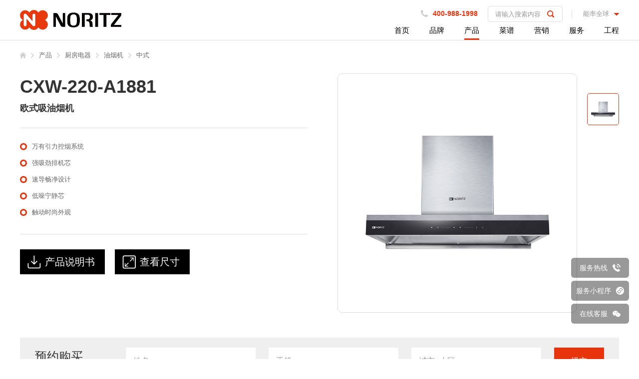

--- FILE ---
content_type: text/html; Charset=utf-8
request_url: https://www.noritz.com.cn/product/detail/?id=383
body_size: 15173
content:

<!DOCTYPE html>
<html lang="zh-CN">

<head>
    <meta charset="utf-8" />
    
    <title>欧式吸油烟机CXW-220-A1881</title>
    <meta name="description" content="万有引力控烟系统,强吸劲排机芯,速导畅净设计,低噪宁静芯,触动时尚外观." />
    <meta name="keywords" content="欧式吸油烟机,CXW-220-A1881,吸油烟机,智能吸油烟机" />
    
    <meta http-equiv="Content-Type" content="text/html; charset=utf-8">
    <meta http-equiv="X-UA-Compatible" content="IE=edge, chrome=1" />
    <meta name="renderer" content="webkit" />
    <meta name="viewport" content="width=device-width, initial-scale=1, maximum-scale=1, minimum-scale=1, user-scalable=no" />
    <meta name="screen-orientation" content="portrait">
    <meta name="format-detection" content="telephone=no" />
    <link rel="stylesheet" href="/static/css/style.css?t=132026/2/3 7:27:31" />
    <link href="/static/css/revise.css?t=132026/2/3 7:27:31" rel="stylesheet" type="text/css" />
    <!--[if IE 8]> <link rel="stylesheet" href="/static/css/ie8.css" /> <![endif]-->
    <link rel="Bookmark" type="image/x-icon" href="/static/favicon.ico">
    <link rel="shortcut icon" type="image/x-icon" href="/static/favicon.ico">
    <script src="/static/js/jquery.js"></script>
    <script>
	//alert("屏幕尺寸："+$(window).width()+"*"+$(window).height());
    </script>
	<script>
    var _hmt = _hmt || [];
    (function() {
      var hm = document.createElement("script");
      hm.src = "https://hm.baidu.com/hm.js?1e5add789780b85e3ba4921987e4ab09";
      var s = document.getElementsByTagName("script")[0]; 
      s.parentNode.insertBefore(hm, s);
    })();
    </script>

    <link href="/static/css/new2025.css?t=2026/2/3 7:27:31" rel="stylesheet" type="text/css" />
</head>

<body class="">
        <meta http-equiv="Content-Type" content="text/html; charset=utf-8">
    <div class="header ">
        <div class="wp">
            <div class="logo">
                <a href="/"><img src="/static/images/logo.png" alt="能率中国官方网站" /></a>
            </div>
            <div class="hdr">
                <div class="hd-drop">
                    <ul class="ul-list2">
                        <!--<li>
                            <a href="https://work.weixin.qq.com/kfid/kfc183d77f5afc02c07" target="_blank" title="在线客服" class="a4 kefu-wx-btn"></a>
                            <div class="tel time">在线时间：09:00-19:00</div>
                        </li>
                        <li>
                            <a href="http://weibo.com/noritz718" target="_blank" title="能率微博" class="a1"></a>
                        </li>
                        <li>
                            <a href="javascript:;" class="a2"></a>
                            <div class="qr">
                                <img src="/static/images/z-p1.png" alt="能率官方微信">
                            </div>
                        </li>-->
                        <li>
                            <a href="javascript:;" class="a3"></a>
                            <div class="tel">400-988-1998</div>
                        </li>
                        <li>
                            <div class="soBox open">
                                <span class="so-btn search"></span>
                                <div class="so">
                                    <form action="/product/list/">
                                    <input type="text" class="inp" maxlength="20" name="key" placeholder="请输入搜索内容">
                                    <input type="submit" class="btn">
                                    </form>
                                </div>
                            </div>
                        </li>
                    </ul>
                    <div class="hd-lang">
                        <a href="javascript:;" class="a1">能率全球</a>
                        <div class="lang">
                            <div class="icn"></div>
                            <ul class="ul-list3">
                                <li>
                                    <a href="http://www.noritz.co.jp/" target="_blank" class="con">
                                        <div class="pic">
                                            <img src="/static/images/z-p2.jpg" alt="株式会社ノーリツ">
                                        </div>
                                        <h3 class="tit">株式会社ノーリツ</h3>
                                    </a>
                                </li>
                                <li>
                                    <a href="/" class="con">
                                        <div class="pic">
                                            <img src="/static/images/z-p3.jpg" alt="能率中国官方网站">
                                        </div>
                                        <h3 class="tit">能率（中国）投资有限公司</h3>
                                    </a>
                                </li>
                                <li>
                                    <a href="http://www.noritz.com.hk/" target="_blank" class="con">
                                        <div class="pic">
                                            <img src="/static/images/z-p4.jpg" alt="能率香港有限公司">
                                        </div>
                                        <h3 class="tit">能率香港有限公司</h3>
                                    </a>
                                </li>
                                <li>
                                    <a href="http://www.noritz.com/professionals/" target="_blank" class="con">
                                        <div class="pic">
                                            <img src="/static/images/z-p5.jpg" alt="Noritz Americ a Corp">
                                        </div>
                                        <h3 class="tit">Noritz Americ a Corp</h3>
                                    </a>
                                </li>
                                <li>
                                    <a href="https://www.dux.com.au/" target="_blank" class="con">
                                        <div class="pic">
                                            <img src="/static/images/z-p6.jpg" alt="DuX ManufacturingLimited">
                                        </div>
                                        <h3 class="tit">DuX ManufacturingLimited</h3>
                                    </a>
                                </li>
                            </ul>
                        </div>
                    </div>
                </div>
                <ul class="nav">
                    <li>
                        <a href="/" class="v1">首页</a>
                    </li>
                    <li>
                        <a href="/about/" class="v1">品牌</a>
                        <div class="sub">
                            <div class="wp">
                                <dl>
                                    <dd><a href="/about/">能率集团</a></dd>
                                    <dd><a href="/about/history/">能率历程</a></dd>
                                    <!--<dd><a href="/about/advantage/">技术优势</a></dd>-->
                                    <dd><a href="/about/news/">企业动态</a></dd>
                                    <dd><a href="/about/video/">视频中心</a></dd>
                                    <dd><a href="/about/honor/">企业荣誉</a></dd>
                                    <dd><a href="https://jobs.51job.com/all/co147109.html" target="_blank">人才招聘</a></dd>
                                </dl>
                            </div>
                        </div>
                    </li>
                    <li>
                        <a href="/product/" class="v1">产品</a>
                        <div class="sub">
                            <div class="wp">
                                <dl>

                                    <dd>
                                        <a href="/product/catalog/?cid=21">
                                            <div class="icon">
                                                <img src="/static/images/nav-p21.png" class="img1">
                                                <img src="/static/images/nav-p21-1.png" class="img2">
                                            </div>
                                            进口热水器
                                        </a>
                                    </dd>

                                    <dd>
                                        <a href="/product/catalog/?cid=6">
                                            <div class="icon">
                                                <img src="/static/images/nav-p6.png" class="img1">
                                                <img src="/static/images/nav-p6-1.png" class="img2">
                                            </div>
                                            热水器
                                        </a>
                                    </dd>

                                    <dd>
                                        <a href="/product/catalog/?cid=4">
                                            <div class="icon">
                                                <img src="/static/images/nav-p4.png" class="img1">
                                                <img src="/static/images/nav-p4-1.png" class="img2">
                                            </div>
                                            采暖系统
                                        </a>
                                    </dd>

                                    <dd>
                                        <a href="/product/catalog/?cid=49">
                                            <div class="icon">
                                                <img src="/static/images/nav-p49.png" class="img1">
                                                <img src="/static/images/nav-p49-1.png" class="img2">
                                            </div>
                                            厨房电器
                                        </a>
                                    </dd>

                                    <dd>
                                        <a href="/product/catalog/?cid=26">
                                            <div class="icon">
                                                <img src="/static/images/nav-p26.png" class="img1">
                                                <img src="/static/images/nav-p26-1.png" class="img2">
                                            </div>
                                            净水设备
                                        </a>
                                    </dd>

                                    <dd>
                                        <a href="/product/catalog/?cid=50">
                                            <div class="icon">
                                                <img src="/static/images/nav-p50.png" class="img1">
                                                <img src="/static/images/nav-p50-1.png" class="img2">
                                            </div>
                                            商用系统
                                        </a>
                                    </dd>

                                </dl>
                            </div>
                        </div>
                    </li>
                    <li>
                        <a href="/menu/" class="v1">菜谱</a>
                    </li>
                    <li>
                        <a href="/market/store/" class="v1">营销</a>
                        <div class="sub">
                            <div class="wp">
                                <dl>
                                    <!--<dd><a href="/market/">营销网络</a></dd>-->
                                    <dd><a href="/market/store/">实体店铺</a></dd>
                                    <dd><a href="/market/online/">线上商城</a></dd>
                                    <dd><a href="/market/anti-fake/">防伪查询</a></dd>
                                    <dd><a href="/market/merchants/">招商加盟</a></dd>
                                </dl>
                            </div>
                        </div>
                    </li>
                    <!--<li>
                        <a href="/selection/" class="v1">选型</a>
                        <div class="sub">
                            <div class="wp">
                                <dl>
                                    <dd><a href="/selection/guide/">选购指南</a></dd>
                                    <dd><a href="/selection/">专家选型</a></dd>
                                </dl>
                            </div>
                        </div>
                    </li>-->
                    <li>
                        <a href="/service/" class="v1">服务</a>
                        <div class="sub">
                            <div class="wp">
                                <dl>
                                    <dd><a href="/service/">服务理念</a></dd>
                                    <dd><a href="/service/network/">服务网络</a></dd>
                                    <dd><a href="/service/faq/">问题检索</a></dd>
                                    <dd><a href="https://bim.zhuxingyun.com/tool/design?tenant=noritz-bf5def" target="_blank">设计软件</a></dd>
                                </dl>
                            </div>
                        </div>
                    </li>
                    <li>
                        <a href="/project/commercial/" class="v1">工程</a>
                        <div class="sub">
                            <div class="wp">
                                <dl>
                                    <dd><a href="/project/commercial/">商用项目</a></dd>
                                    <dd><a href="/project/">房产配套</a></dd>
                                </dl>
                            </div>
                        </div>
                    </li>
                </ul>
            </div>
        </div>
    </div>
    <div class="header-m">
        <div class="wp">
            <span class="menuBtn"></span>
            <div class="logo">
                <a href="/"><img src="/static/images/logo.png" alt="能率中国官方网站"></a>
            </div>
            <div class="hd-sobtn"></div>
            <!-- 导航 -->
            <ul class="hd-nav">
            </ul>
            <!-- 搜索 -->
            <div class="hd-search">
                <div class="soBox1">
                    <form action="/product/list/">
                    <input type="text" class="inp" maxlength="20" name="key" placeholder="请输入想要搜索的内容">
                    <input type="submit" class="btn">
                    </form>
                    <div class="open"></div>
                </div>
                <dl>
                    <dt>猜您想搜：</dt>
<dd><a href='/product/list/?key=热水器'>热水器</a></dd><dd><a href='/product/list/?key=燃气热水器'>燃气热水器</a></dd><dd><a href='/product/list/?key=壁挂炉'>壁挂炉</a></dd><dd><a href='/product/list/?key=洗碗机'>洗碗机</a></dd><dd><a href='/product/list/?key=净水器'>净水器</a></dd><dd><a href='/product/list/?key=燃气灶'>燃气灶</a></dd><dd><a href='/product/list/?key=空气能'>空气能</a></dd><dd><a href='/product/list/?key=油烟机'>油烟机</a></dd>
                </dl>
            </div>
        </div>
    </div>

	<script>var menu_no = 2; $(function(){$(".nav li:eq(" + menu_no + ")").addClass("on");$(".nav li:eq(" + menu_no + ") a[href='/product/list/?cid=49']").parent("dd").addClass("ok");})</script>
    <script>$(".header").addClass("bgf");</script>

    <div class="main">
        
        <div class="g-top">
            <div class="wp">
                <div class="cur">
                    <a href="/" class="home"></a><i></i>
                </div>

                <ul class="ul-list1">
                </ul>
            </div>
        </div>

<script>
$(function(){
	//当前位置
	var cur_html = "";
	cur_html += $(".nav li.on a.v1").prop("outerHTML") + "<i></i>";
	cur_html += "<span>" + $.trim($(".nav li.on dd.ok a").text()) + "</span>";
	$(".cur").append(cur_html);
	$(".cur a").removeClass("v1");

	//二级分类
	var page_menu = "";
	$(".nav li:eq(" + menu_no + ") dd").each(function(){
			page_menu += "<li>" + $(this).html() + "</li>";
	});
	
	$(".g-top .ul-list1").append(page_menu);
	$(".g-top .ul-list1 .icon").remove();
	
	$(".g-top .ul-list1 a[href='" + $(".nav li.on dd.ok a").attr("href") + "'").parent("li").addClass("on");

});
</script>

        <script>
		$(function(){
			$(".g-top").addClass("sty1");
			$(".cur:eq(0) span").remove();//未加链接的去除
			$(".cur").append("<a href='/product/catalog/?cid=49'>厨房电器</a><i></i><a href='/product/catalog/?cid=13'>油烟机</a><i></i><a href='/product/list/?cid=22'>中式</a>");//产品分类加链接
			//$(".cur").append("<i></i><span>CXW-220-A1881</span>");//增加产品名称
			
			$(".ul-list1").remove();
		});
        </script>

        <div class="row-pro2">
            <div class="wp">
                <div class="m-infob1">
                    <div class="right">
                        <div class="g-showpic">
                            <!-- <div class="bigpicbox"> -->
                            <div class="bigpic">
                                <img src="/upload/product/202012251244546282.jpg" alt="CXW-220-A1881">
                            </div>
                            <!-- </div> -->
                            <div class="oh">
                                <div class="slider">
                                    <div class="item Pic1"><div class="img"><img data-bigpicsrc="/upload/product/202012251244546282.jpg" src="/upload/product/202012251244546282.jpg" alt="CXW-220-A1881"></div></div>
                                </div>
								<script>
                                $(function(){
									if(!$(".slider .item.Pic1")){
										$(".slider .item:eq(0)").addClass("act");
									}else{
										$(".slider .item.Pic1").addClass("act");
									}
								});
                                </script>
                            </div>
                        </div>
                    </div>
                    <div class="left">
                        <div class="txt">
                            <div class="top">
                                
                                <div class="t">
                                    <div class="h3">
                                      <strong class="dib">CXW-220-A1881 </strong>
									  <!---->
									  <!---->
                                    </div>
                                    <p>欧式吸油烟机</p>
                                </div>
                            </div>
                            <div class="desc">
                                <ul>
	<li>
		万有引力控烟系统
	</li>
	<li>
		强吸劲排机芯
	</li>
	<li>
		速导畅净设计
	</li>
	<li>
		低噪宁静芯
	</li>
	<li>
		触动时尚外观
	</li>
</ul> 
                            </div>
                            <script>
							$(".desc li").addClass("p");
							$(".desc li").each(function(index){
								if( index == $(".desc li").length - 1 && $(this).text().indexOf("*") > -1){$(this).addClass("p-mark")}
								if( $(this).text().indexOf("建议零售") > -1 ){$(this).remove();}//原先文本片价格隐藏
							})
							
							if("0" != "0"){
								$(".desc ul").prepend("<li class='p'>建议零售价：￥0</li>");//显示价格字段
							}
							
							if($(".m-infob1 .desc").children().length == 0){
								$(".m-infob1 .desc").css({"padding":"0", "border-bottom":"0"})
							}
                            </script>


                            <div class="product-detail-button">
                                <a href="javascript:;" class="manual myfancy2" data-id="#pop-cpsm" data-model="CXW-220-A1881" data-url="VI0 1 2 吸油烟机.pdf">产品说明书</a><a href="javascript:;" class="drawing myfancy2" data-id="#pop-cpcc" data-model="CXW-220-A1881" data-url="/upload/20200221115160446044.jpg">查看尺寸</a>
                                <a href="javascript:;" class="comparison addcar" data-id="383" data-model="CXW-220-A1881" data-img="/upload/product/202012251244546282.jpg" style="display:none">机型对比</a>
                            </div>

                        </div>
                    </div>
                </div>
                
                <div class="product-detail-form">
                	<form id="productbuy">
                    	<input type="hidden" name="productid" value="383" />
                    	<input type="hidden" name="productname" value="CXW-220-A1881" />
                        <input type="hidden" name="token" value="38c3eb394f8f5a93e090dcbd38c3eb39141818ee" />
                        <div class="from">
                            <div class="title">预约购买<span>收到信息后，我们将尽快回复</span></div>
                            <input name="realname" type="text" placeholder="姓名" maxlength="10"/>
                            <input name="tel" type="text" placeholder="手机" maxlength="11" onkeyup="this.value=this.value.replace(/\D/g,'')" onblur="this.value=this.value.replace(/\D/g,'')"/>
                            <input name="address" type="text" placeholder="城市+小区" maxlength="15"/>
                            <input type="button" class="submit" value="提交"/>
                        </div>
                    	<label class="read"><input name="isread" type="checkbox" value="1"><a href="javascript:;" class="myfancy2" data-id="#pop-ystk">我已阅读并同意能率隐私条款</a></label>
                    </form>
                </div>

            </div>
        </div>
<script>
$(function(){
	$("#productbuy .submit").on("click",function(e){
		if($("input[name='realname']").val().length<2){alert("请输入您的姓名");$("input[name='realname']").focus();return false;}
		if($("input[name='tel']").val().length!=11){
			alert("请输入您的手机号码");$("input[name='tel']").focus();return false;
		}else{
			var pattern = /^1[3-9]\d{9}$/;
			if(!pattern.test($("input[name='tel']").val())){
				alert("手机号输入有误");$("input[name='tel']").focus();return false;
			}
		}
		if($("input[name='address']").val().length<2){alert("请输入您所在的城市和小区");$("input[name='address']").focus();return false;}
		if(!$("input[name='isread']").is(':checked')){alert("请阅读并同意能率隐私条款");return false;}
		
		//防止重复提交
		$("#productbuy .submit").attr("disabled", "disabled").css({"background-color": "#f4f4f4", "color": "#333", "border": "1px solid #e4dfdd", "cursor": "not-allowed"});
		
		e.preventDefault(); // 阻止按钮的默认行为（如果有的话）
        var formData = $('#productbuy').serialize(); // 序列化表单数据
		
		$.ajax({
			url: '/api/product/?m=ProductBuy',
			type: 'post',
			data: formData,
			dataType: 'json',
			success: function(res) {
				if(res.code==1){
					alert("您的信息我们已收到，我们将尽快回复，感谢您的支持");
					$("#productbuy input[type=text], #productbuy input[type=number]").val("");
					//$("#productbuy .submit").removeAttr("disabled style");
					if($("#pop-yygm:visible").length>0){
						$("#pop-yygm .pop-close").click();
					}
				}else if(res.code == -1){
					alert(res.info);
				}else{
					console.log(res);
				}
			},
			error: function(err) {
				console.log(err);
			}
		});

	})
});
</script>

        <div class="row-detail">
            <div class="wp">
                <div class="m-detailb1">


                    <div class="item">
                        <div class="g-titb1"><span>规格参数</span></div>
                        <div class="specification">
                          <p>
	<strong>产品型号：</strong>CXW-220-A1881
</p>
<p>
	<strong>外型尺寸(mm)：</strong>长900×宽514×高710
</p>
<p>
	<strong>适用电源：</strong>AC220V/50Hz
</p>
<p>
	<strong>电机输入功率(W)：</strong>220W
</p>
<p>
	<strong>照明功率(W)：</strong>1.5W×2
</p>
<p>
	<strong>风量(m³/min)：</strong>18±10%m³/min
</p>
<p>
	<strong>爆炒风量：</strong>20±10%m³/min
</p>
<p>
	<strong>标准风压(Pa)：</strong>280Pa
</p>
<p>
	<strong>能效等级：</strong>一级
</p>
                        </div>
                    </div>

                    <div class="item">
                        <div class="g-titb1"><span>安装示意图</span></div>
                        <div class="img" id="drawings"><img alt="" src="/upload/20200221115160446044.jpg" /></div>
                    </div>


                </div>
            </div>
        </div>
        <div class="g-bgf mt0">
			
            <div class="wp">
                <ul class="ul-list8">
                    <li>
                        <a href="/market/store/" class="con">
                            <div class="pic">
                                <img class="img1 lazy-load" src="/static/images/grey.gif" data-original="/static/images/z-i-icon1.png">
                                <img class="img2 lazy-load" src="/static/images/grey.gif" data-original="/static/images/z-i-icon1-2.png">
                            </div>
                            <div class="txt">
                                <h3 class="tit">全国门店</h3>
                                <div class="desc"><span>更多</span></div>
                            </div>
                        </a>
                    </li>
                    <li>
                        <a href="/service/network/" class="con">
                            <div class="pic">
                                <img class="img1 lazy-load" src="/static/images/grey.gif" data-original="/static/images/z-i-icon2.png">
                                <img class="img2 lazy-load" src="/static/images/grey.gif" data-original="/static/images/z-i-icon2-2.png">
                            </div>
                            <div class="txt">
                                <h3 class="tit">服务网络</h3>
                                <div class="desc"><span>更多</span></div>
                            </div>
                        </a>
                    </li>
                    <li>
                        <a href="/service/faq/" class="con">
                            <div class="pic">
                                <img class="img1 lazy-load" src="/static/images/grey.gif" data-original="/static/images/z-i-icon3.png">
                                <img class="img2 lazy-load" src="/static/images/grey.gif" data-original="/static/images/z-i-icon3-2.png">
                            </div>
                            <div class="txt">
                                <h3 class="tit">问题检索</h3>
                                <div class="desc"><span>更多</span></div>
                            </div>
                        </a>
                    </li>
                    <li>
                        <a href="/market/anti-fake/ " class="con">
                            <div class="pic">
                                <img class="img1 lazy-load" src="/static/images/grey.gif" data-original="/static/images/z-i-icon4.png">
                                <img class="img2 lazy-load" src="/static/images/grey.gif" data-original="/static/images/z-i-icon4-2.png">
                            </div>
                            <div class="txt">
                                <h3 class="tit">防伪查询</h3>
                                <div class="desc"><span>更多</span></div>
                            </div>
                        </a>
                    </li>
                </ul>
            </div>

        </div>
    </div>




        <!-- 弹窗搜索-选择机型 -->
    <div class="popDiv" id="pop-xzjx">
        <div class="pop-bg"></div>
        <div class="popWin2">
            <div class="pop-close"></div>
            <div class="box">
                <div class="list-1 v2">
                    <ul>
                    </ul>
                </div>
                <a href="javascript:;" class="db-btn" id="gopass">去对比</a>
                <div class="search">
                    <form action="">
                        <i class="icon-so"></i>
                        <input type="text" class="inp" placeholder="搜一搜想对比的产品" id="search-input">
                    </form>
                </div>
                <div class="hd">
                    <h3 class="tit">推荐机型</h3>
                </div>
                <ul class="list-2">
                    <li><p>请搜索机型</p></li>
                </ul>
            </div>
        </div>
    </div>

    <!-- 隐私条款 -->
    <div class="popDiv" id="pop-ystk">
        <div class="pop-bg"></div>
        <div class="popWin1">
            <div class="pop-close"></div>
            <div class="head">
                <h3 class="tit">隐私条款</h3>
            </div>
            <div class="tk-cont">

<p>能率（中国）投资有限公司（以下简称"我们"或"能率"）为了给您更好的服务和体验，我们可能使用您与我们分享的信息。我们深知个人信息对您的重要性，并会尽全力保护您的个人信息安全可靠，特此发布本隐私政策。所声明列出旨在保护您在访问本网站时提供的个人信息的相关政策要点。</p>
<p>&nbsp;</p>
<p>在您开始使用我们的服务前，请您务必仔细阅读并透彻理解本隐私政策，在确认充分理解并同意后再使用相关服务。一旦您开始使用我们的服务，即表示您已充分理解并同意本隐私政策。如果您不同意本政策的内容，将可能导致我们的服务无法正常运行，或者无法达到我们拟达到的服务效果。</p>
<p>&nbsp;</p>
<p><strong>我们如何收集个人信息</strong></p>
<p>根据您与我们互动的方式，我们可能要求您提供您的个人信息并收集，例如姓名、电话号码、所在区域等。您保留向我们提供个人保密资料的权利。如果您不希望我们收集您的保密资料，请不要提交给我们。</p>
<p>&nbsp;</p>
<p><strong>我们如何使用您的个人信息</strong></p>
<p>向我们提供您的个人信息有助于我们提高网站与您的相关性，有助于我们与您进行沟通，有助于我们为您购买我们的产品提供协助，有助于我们给予您访问网站限制区的权限。您提供的个人信息可能被保存在我们或任何附属机构经营所用服务器中并在其中进行处理。</p>
<p>&nbsp;</p>
<p><strong>我们如何披露个人信息</strong></p>
<p>我们将对您提供的个人资料实施严格管理和保护。除以下本隐私政策中说明的情况外，我们不会披露您的个人信息。 我们可能会出于以下任何目的收集、使用、保留、披露和存储通过您或以下任何实体收集的关于您的个人信息：</p>
<p>政府、监管或执法机构。 我们保留在政府部门为调查潜在的欺诈或可疑/实际的非法活动而提出有效信息要求和司法要求的情况下，或在法律另有要求的情况下披露您的信息的权利。 如果我们认为出于符合监管或法律要求，或保护我们自己和他人的安全、权利或财产，以及行使、确立或捍卫法律主张的目的而披露是必要或适当的，我们也可能披露您的个人信息。</p>
<p><strong>按照您的指示。</strong> 我们可能会按照您的指示或在您同意的情况下披露您的个人信息。</p>
<p><strong>汇总数据。</strong> 我们可能会以汇总或无法识别身份的形式披露您的个人信息，或者以无法合理用于识别您身份的其他形式披露。</p>
<p>除明确声明的保密资料以外，您向本网站提供的任何其他信息（包括问题、建议、意见等）均不视为秘密信息。</p>
<p>&nbsp;</p>
<p><strong>儿童隐私</strong></p>
<p>您必须年满18岁才能使用我们的服务。 我们的服务面向普通受众而非针对儿童，我们也不会故意收集18岁以下儿童的个人信息。</p>
<p>&nbsp;</p>
<p><strong>与其他网站的链接</strong></p>
<p>我们网站含有到其他网站的链接，对于这些网站的信息收集做法、隐私政策或所含内容，我们不负任何责任。</p>
<p>&nbsp;</p>
<p>*本政策的变更请定期查看本隐私政策，及时了解任何变动</p>

            </div>
        </div>
    </div>


    <!-- 产品说明 -->
    <div class="popDiv" id="pop-cpsm">
        <div class="pop-bg"></div>
        <div class="popWin1 v2">
            <div class="pop-close"></div>
            <div class="head">
                <h3 class="tit">下载产品说明书</h3>
            </div>
            <div class="down">
                <div class="tit"></div>
                <a href="" target="_blank" class="btn">
                    <img src="/static/images/new2025/down1.png">
                </a>
            </div>
        </div>
    </div>


    <!-- 尺寸图 -->
    <div class="popDiv" id="pop-cpcc">
        <div class="pop-bg"></div>
        <div class="popWin1 v3">
            <div class="pop-close"></div>
            <div class="sizeImg">
                <div class="hd">
                    <h3 class="tit">外形尺寸图（点击安装图可放大）</h3>
                    <p></p>
                </div>
                <div class="pic">
                    <!--<div class="set">
                        <img class="big" src="/static/images/new2025/add4.png">
                        <img class="small" src="/static/images/new2025/add5.png">
                    </div>-->
                    <a href="" data-fancybox="group" class="drawing-pic"><img src=""></a>
                </div>
            </div>
        </div>
    </div>


    <div class="comparison-tool">
        <!-- 底部对比框 -->
        <div class="tool-bar tool-up" style="display: block;">
            <div class="arrow-btn" id="toggle-btn">展开 <img src="[data-uri]" alt="箭头"></div>
            <!--<div class="arrow-btn expanded" id="toggle-btn">收起<img src="[data-uri]" alt="箭头"></div>-->
            <div class="content">
                <div class="pop-close"></div>
                <div class="list-1">
                    <ul>
                    </ul>
                </div>
                <div class="btns">
                    <a href="javascript:;" class="c1" id="toolClear">一键清空</a>
                    <a href="javascript:;" class="c2" id="toolGoPass">去对比</a>
                </div>
            </div>
        </div>
    </div>


    <script>
		$(function(){
			$('body').on('click','.myfancy2',function(){
				var _id = $(this).attr('data-id');
	
				//产品说明书
				if(_id == "#pop-cpsm"){
					file_arr = $(this).attr('data-url').split(", ");
					file_html = "";
					for(var i=0;i<file_arr.length;i++){
						file_html += "<div class='down'><div class='tit'>"+ file_arr[i] +"</div><a href='/upload/manual/"+ file_arr[i] +"' target='_blank' class='btn'><img src='/static/images/new2025/down1.png'></a></div>";
					}
					$(_id).find(".down").after(file_html);
					$(_id).find(".down:eq(0)").remove();
				}
	
				//产品尺寸
				if(_id == "#pop-cpcc"){
					$(_id).find(".sizeImg p").text($(this).attr('data-model'));
					$(_id).find(".drawing-pic").attr("href", $(this).attr('data-url'));
					$(_id).find(".drawing-pic img").attr("src", $(this).attr('data-url'));
				}
				
				$(_id).fadeIn("normal");
			});
			
			//
			if($(".product-detail-button a").length<3){
				$(".product-detail-button")	.addClass("product-detail-button2")
			}
	
			//加入对比弹出底部窗口
			$(".tool-bar").hide();//默认隐藏
			$('body').on('click', '.addcar', function(e) {
				//e.preventDefault();
				if (!$("#toggle-btn").is('.expanded')) {
					$("#toggle-btn").click();
					$(".tool-bar").show();
				}
			})
			
			//关闭底部对比窗口
			$(".tool-bar .pop-close").click(function(){
				$("#toggle-btn").click();
				$(".tool-bar").hide();
			});
			
		});
    </script>






    
    <script>
	$(".row-detail img").each(function(){
		$(this).attr("src", "https://www.noritz.com.cn" + $(this).attr("src"));	
		$(this).attr("data-original", $(this).attr("src")).attr("src", "/static/images/grey.gif").addClass("lazy-load");//延时加载
	})
	</script>
        <meta http-equiv="Content-Type" content="text/html; charset=utf-8">
    <div class="footer">
        <div class="wp">
            <div class="fd-top">
                <div class="fd-logo">
                    <a href="/"><img src="/static/images/logo.png" alt="能率中国官方网站"></a>
                </div>
                <ul class="fd-pic">

                    <li>
                        <a href="https://mall.jd.com/index-1000003904.html?from=pc" target="_blank" class="con">
                            <img src="/static/images/z-p7.jpg" alt="能率京东自营旗舰店">
                        </a>
                    </li>
                    <li>
                        <a href="http://noritz.tmall.com/" target="_blank" class="con">
                            <img src="/static/images/z-p8.jpg" alt="能率天猫官方旗舰店">
                        </a>
                    </li>
                    <!--<li>
                        <a href="https://mobile.yangkeduo.com/mall_page.html?mall_id=418177948&msn=5cwzfabi2cyxmnjx2plxdo723e_axbuy&has_decoration=1&_x_outbound_channel=__outbound_mall__" target="_blank" class="con">
                            <img src="/static/images/icon-xhs.jpg" alt="能率拼多多官方旗舰店">
                        </a>
                    </li>
                    <li>
                        <a href="" target="_blank" class="con">
                            <img src="/static/images/icon-pdd.jpg" alt="">
                        </a>-->
                    </li>
                </ul>
            </div>
            <div class="foot">
                <div class="fd-r">
                    <div class="fd-info">
                        <p>电话：021-37186666</p>
                        <p>地址：上海市奉贤区大叶公路7318号</p>
                    </div>
                    <div class="fd-qr">
                        <div class="qr">
                            <div class="pic">
                                <img src="/static/images/z-p11.jpg">
                            </div>
                            <p>官方微博</p>
                        </div>
                        <div class="qr">
                            <div class="pic">
                                <img src="/static/images/z-p12.jpg">
                            </div>
                            <p>官方微信</p>
                        </div>
                    </div>
                    <div class="fd-query">
                        <form action="/market/anti-fake/">
                        <input type="text" name="key" maxlength="9" class="inp" placeholder="防伪查询请输入授权码">
                        <input type="submit" class="btn" value="GO">
                        </form>
                    </div>
                </div>
                <div class="fd-nav">
                    
                </div>
            </div>
            <div class="fd-copy">
                <div class="l">
                    Copyright &copy; 2020 能率（中国）投资有限公司 All Right Reserved.<br><a href="https://beian.miit.gov.cn" target="_blank">沪ICP备09077343号-1</a>
                </div>
                <a href="http://www.beian.gov.cn/portal/registerSystemInfo?recordcode=31012002004618" target="_blank" class="r">沪公网安备31012002004618号</a>
            </div>
        </div>
    </div>
    <div class="footer-m">
        <div class="wp">
            <!--<div class="fd-query">
                <form action="/market/anti-fake/">
                <input type="text" name="key" maxlength="9" class="inp" placeholder="防伪查询请输入授权码">
                <input type="submit" class="btn" value="GO">
                </form>
            </div>-->
            <ul class="fd-pic">
				<li>
                    <a href="https://mall.jd.com/index-1000003904.html?from=pc" target="_blank" class="con">
                        <img src="/static/images/online1.png" alt="能率京东自营旗舰店">
                    </a>
                </li>
                <li>
                    <a href="http://noritz.tmall.com/" target="_blank" class="con">
                        <img src="/static/images/online2.png" alt="能率天猫官方旗舰店">
                    </a>
                </li>
                <!--<li>
                    <a href="https://mobile.yangkeduo.com/mall_page.html?mall_id=418177948&msn=5cwzfabi2cyxmnjx2plxdo723e_axbuy&has_decoration=1&_x_outbound_channel=__outbound_mall__" target="_blank" class="con">
                        <img src="/static/images/online-xhs.png" alt="能率拼多多官方旗舰店">
                    </a>
                </li>
                <li>
                    <a href="https://mobile.yangkeduo.com/mall_page.html?mall_id=418177948&msn=5cwzfabi2cyxmnjx2plxdo723e_axbuy&has_decoration=1&_x_outbound_channel=__outbound_mall__" target="_blank" class="con">
                        <img src="/static/images/online-pdd.jpg" alt="">
                    </a>
                </li>-->
            </ul>
            <ul class="hd-nav">
                
            </ul>
            <div class="fd-telephone">
                <div class="fd-tel">
                    <a href="tel:4009881998">
                        <div class="l">
                            点击<br>直拨
                        </div>
                        <div class="txt">
                            <h3 class="tit">全国统一咨询热线：</h3>
                            <div class="tel">400-988-1998</div>
                        </div>
                    </a>
                </div>
                <ul class="fd-share">
                    <li>
                        <div class="pic">
                            <img src="/static/images/z-i20.png">
                        </div>
                        <div class="con">
                            <div class="bg"></div>
                            <img src="/static/images/z-p12.jpg">
                        </div>
                    </li>
                    <li>
                        <div class="pic">
                            <a href="https://m.weibo.cn/u/1968678561" target="_blank"><img src="/static/images/z-i21.png"></a>
                        </div>
                    </li>
                </ul>
            </div>
        </div>
        <div class="fd-copy1">
            Copyright &copy; 2020 能率（中国）投资有限公司 All Right Reserved.<br><a href="https://beian.miit.gov.cn" target="_blank">沪ICP备09077343号-1</a> <a href="http://www.beian.gov.cn/portal/registerSystemInfo?recordcode=31012002004618" target="_blank">沪公网安备31012002004618号</a>
        </div>
    </div>

    <style type="text/css">
.btn-wrap[data-v-c9e32e04]{align-items:flex-end;bottom:9%;display:flex;flex-direction:column;position:fixed;right:20px;z-index:99}
.btn-wrap .btn-item[data-v-c9e32e04]{background:rgba(0,0,0,.4);border-radius:50%;cursor:pointer;height:40px;justify-content:center;margin-bottom:6px;position:relative;width:40px}
.btn-wrap .btn-item[data-v-c9e32e04],.btn-wrap .btn-item .qr-code-wrap[data-v-c9e32e04]{align-items:center;box-sizing:border-box;display:flex;transition:all .5s}
.btn-wrap .btn-item-width[data-v-c9e32e04]{border-radius:6px;width:116px}
@media (min-width:750px){
	.\!md\:block{display:block !important}
}
.btn-wrap .btn-item img[data-v-c9e32e04]{width:16px;border-radius:5px}
.btn-wrap .btn-item .phone-wrap[data-v-c9e32e04]{background-image:url(/static/images/tel_bg.png?t=1);background-repeat:no-repeat;background-size:100% 100%;height:90px;left:-194px;opacity:0;padding:18px 0 0 18px;position:absolute;top:0;transition:all .5s;visibility:hidden;width:190px}
.btn-wrap-big .btn-item:hover .phone-wrap[data-v-c9e32e04],.btn-wrap-big .btn-item:hover .qr-code-wrap[data-v-c9e32e04]{opacity:1;visibility:visible}
.btn-wrap .btn-item .phone-wrap .phone-item .title[data-v-c9e32e04]{color:#fff;font-size:14px;font-weight:300;margin-bottom:2px}
.btn-wrap .btn-item .phone-wrap .phone-item .phone-text[data-v-c9e32e04]{color:#fff;font-size:20px;font-weight:400}
.btn-wrap .btn-item .phone-wrap .phone-item .phone-text a{color:#fff}
.btn-wrap .btn-item-width[data-v-c9e32e04]{border-radius:6px;width:116px}
.btn-wrap .btn-item .qr-code-wrap[data-v-c9e32e04]{background-image:url(/static/images/bgc-wechat.91b173c3.png?t=1);background-repeat:no-repeat;background-size:100% 100%;flex-direction:column;height:198px;left:-194px;opacity:0;padding:20px 5px 0 0;position:absolute;text-align:center;top:-110px;visibility:hidden;width:189px}
.btn-wrap .btn-item .qr-code-wrap .title[data-v-c9e32e04]{color:#fff;font-size:14px;font-weight:300}
.btn-wrap .btn-item .qr-code-wrap .info[data-v-c9e32e04]{color:#fff;font-size:12px;font-weight:300}
.btn-wrap .btn-item .qr-code-wrap img[data-v-c9e32e04]{height:124px;margin-top:5px;margin-bottom: 2px;width:124px}
.btn-wrap .btn-item span[data-v-c9e32e04]{color:#fff;font-size:14px;margin-right:10px;position:absolute;right:200px;top:0;white-space:nowrap}
.btn-wrap .btn-item-width span[data-v-c9e32e04]{color:#fff;position:relative;right:0}
@media screen and (max-width:767px){
	.btn-wrap[data-v-c9e32e04] {bottom: 25%;right: 5px;}
	.btn-wrap .btn-item span.hidden{ display:none;}
	.btn-wrap .btn-item-width[data-v-c9e32e04] {width: 40px;}
}
</style>
 
<div class="btn-wrap !<md:w-1/1 <md:h-[calc(60px+env(safe-area-inset-bottom))] !<md:bg-[#FFFFFF] !<md:left-0 !<md:right-0 !<md:bottom-0 !<md:flex-row !<md:pb-[env(safe-area-inset-bottom)] btn-wrap-big foote-kf-tel" data-v-c9e32e04="">
    <div class="btn-item btn-item-width btn-item-active <md:flex-1 !<md:bg-transparent !<md:flex-col" data-v-c9e32e04="">
        <span class="hidden !md:block !text-[#fff]" data-v-c9e32e04="">服务热线</span>
        <img class="hidden !md:block" src="[data-uri]" alt="" data-v-c9e32e04="">
        <div class="phone-wrap !<md:bg-none !<md:bg-dark-900/80 !<md:left-[20px] !<md:top-[-170px] <md:rounded-[5px] !<md:h-[152px] !<md:after:block" aria-hidden="true" data-v-c9e32e04="">
            <div class="phone-item" data-v-c9e32e04=""><div class="title" data-v-c9e32e04="">能率官方服务热线：</div><div class="phone-text" data-v-c9e32e04=""><a href="tel:400-988-1998" data-v-c9e32e04="">400-988-1998</a></div></div>
            <!--<div class="phone-item" data-v-c9e32e04=""><div class="title" data-v-c9e32e04="">24小时服务热线：</div><div class="phone-text" data-v-c9e32e04=""><a href="tel:400-988-1998" data-v-c9e32e04="">400-988-1998</a></div></div>-->
            <!--<div class="phone-item" data-v-c9e32e04=""><div class="title" data-v-c9e32e04="">滤芯更换/耗材购买专线：</div><div class="phone-text" data-v-c9e32e04=""><a href="tel:400-988-1998" data-v-c9e32e04="">400-988-1998</a></div></div>-->
    	</div>
    </div>
    <div class="btn-item btn-item-width btn-item-active <md:flex-1 !<md:bg-transparent !<md:flex-col" data-v-c9e32e04="">
        <span class="hidden !md:block !text-[#fff]" data-v-c9e32e04="">服务小程序</span>
        <img class="hidden !md:block" src="/static/images/miniapp_icon.png" alt="" data-v-c9e32e04="">
        <div class="qr-code-wrap !<md:bg-none !<md:bg-dark-900/80 !<md:left-[calc(50%-88px)] !<md:top-[-220px] <md:rounded-[5px] !<md:after:block" aria-hidden="true" data-v-c9e32e04="">
        	<div class="title" data-v-c9e32e04="">能率官方服务小程序</div>
            <img src="/static/images/miniapp.jpg" alt="" data-v-c9e32e04="">
        </div>
    </div>
    <div class="btn-item btn-item-width btn-item-active <md:flex-1 !<md:bg-transparent !<md:flex-col" data-v-c9e32e04="">
        <span class="hidden !md:block !text-[#fff]" data-v-c9e32e04="">在线客服</span>
        <img class="hidden !md:block" src="[data-uri]" alt="" data-v-c9e32e04="">
        <div class="qr-code-wrap !<md:bg-none !<md:bg-dark-900/80 !<md:left-[calc(50%-88px)] !<md:top-[-220px] <md:rounded-[5px] !<md:after:block" aria-hidden="true" data-v-c9e32e04="">
        	<div class="title" data-v-c9e32e04="">能率官方微信客服</div>
            <img src="/static/images/kefu_wx.png" alt="" data-v-c9e32e04="">
            <div class="info" data-v-c9e32e04="">在线时间：09:00-19:00</div>
        </div>
    </div>
    <!--<div class="btn-item btn-item-width btn-item-active <md:flex-1 !<md:bg-transparent !<md:flex-col" data-v-c9e32e04=""><span class="hidden !md:block !text-[#fff]" data-v-c9e32e04="">返回顶部</span><img class="hidden !md:block" src="[data-uri]" alt="" data-v-c9e32e04=""></div>-->
</div>


    <script src="/static/js/killie8.js"></script>
    <script src="/static/js/lib.js?t=11"></script>
	<script src="/static/js/jquery.lazyload.js"></script>

    
    <link rel="stylesheet" href="/static/css/slick.css">
    <script type="text/javascript" src="/static/js/slick.min.js"></script>
    <script src="/static/js/product.detail.js?t=16"></script>
    <link rel="stylesheet" href="/static/css/jquery.fancybox.min.css">
    <script src="/static/js/jquery.fancybox.min.js"></script>
	<script>
      window.productId = '383';
      window.productClassId = '22';
    </script>
    <script src="/static/js/tableCar.js?t=3"></script>
</body>

</html>

--- FILE ---
content_type: text/html; charset=UTF-8
request_url: https://www.noritz.com.cn/api/product/?m=HotProductList&classid=22&id=383
body_size: 502
content:
{"code": 1, "info": "获取推荐列表成功！", "DataList": [{  "ID": "794", "产品型号": "CXW-268-CZV02-Y", "产品图片": "/upload/product/202512/CXW-268-CZV02-Y-1.jpg", "产品价格": "8199"}, {  "ID": "792", "产品型号": "CXW-230-CZL02-B", "产品图片": "/upload/product/202511/CXW-230-CZL02-B-1.jpg", "产品价格": "6799"}, {  "ID": "791", "产品型号": "CXW-230-CZL02-BPRO", "产品图片": "/upload/product/202511/CXW-230-CZL02-BPRO-1.jpg", "产品价格": "7599"}], "total": 3}

--- FILE ---
content_type: text/css
request_url: https://www.noritz.com.cn/static/css/style.css?t=132026/2/3%207:27:31
body_size: 22479
content:
blockquote,body,dd,div,dl,dt,fieldset,form,h1,h2,h3,h4,h5,h6,input,li,ol,p,pre,td,textarea,th,ul{margin:0;padding:0}
table{border-collapse:collapse;border-spacing:0}
abbr,acronym,fieldset,img{border:0}
ol,ul{list-style:none}
caption,th{text-align:left}
q:after,q:before{content:''}
.clear{clear:both;display:block;overflow:hidden;visibility:hidden;width:0;height:0}
.col-c,.col-l,.col_c,.col_l,.l{float:left}
.col-r,.col_r,.r,.ul-txt li span,.ul_txt li span,dt span{float:right}
.c{clear:both}
.n,em{font-weight:400;font-style:normal}
.b{font-weight:700}
.i{font-style:italic}
.fa{font-family:Arial}
.fg{font-family:Georgia}
.ft{font-family:Tahoma}
.fl{font-family:Lucida Console}
.fs{font-family:SimSun}
.fw{font-family:'Microsoft YaHei'}
.tc{text-align:center}
.tr{text-align:right}
.tl{text-align:left}
.tdu{text-decoration:underline}
.tdn,.tdn:hover,a.tdl:hover{text-decoration:none}
.fc0{color:#000}
.fc3{color:#333}
.fc6{color:#666}
.fc9{color:#999}
.fcr{color:red}
.fcw{color:#fff}
.fcb{color:#00f}
.fcg{color:green}
.f0{font-size:0}
.f10{font-size:10px}
.f12{font-size:12px}
.f13{font-size:13px}
.f14{font-size:14px}
.f16{font-size:16px}
.f20{font-size:20px}
.f24{font-size:24px}
.vm{vertical-align:middle}
.vtb{vertical-align:text-bottom}
.vt{vertical-align:top}
.vn{vertical-align:-2px}
.vimg{margin-bottom:-3px}
.m0{margin:0}
.ml0{margin-left:0}
.ml5{margin-left:5px}
.ml10{margin-left:10px}
.ml20{margin-left:20px}
.mr0{margin-right:0}
.mr5{margin-right:5px}
.mr10{margin-right:10px}
.mr20{margin-right:20px}
.mt5{margin-top:5px}
.mt10{margin-top:10px}
.mt20{margin-top:20px}
.mb5{margin-bottom:5px}
.mb10{margin-bottom:10px}
.mb20{margin-bottom:20px}
.ml-1{margin-left:-1px}
.mt-1{margin-top:-1px}
.p1{padding:1px}
.pl5{padding-left:5px}
.p5{padding:5px}
.pt5{padding-top:5px}
.pr5{padding-right:5px}
.pb5{padding-bottom:5px}
.p10{padding:10px}
.pl10{padding-left:10px}
.pt10{padding-top:10px}
.pr10{padding-right:10px}
.pb10{padding-bottom:10px}
.p20{padding:20px}
.pl20{padding-left:20px}
.pt20{padding-top:20px}
.pr20{padding-right:20px}
.pb20{padding-bottom:20px}
.pr,.rel{position:relative}
.abs,.pa{position:absolute}
.dn{display:none}
.db{display:block}
.di{display:inline}
.ovh{overflow:hidden}
.ovs{overflow:scroll}
.vh{visibility:hidden}
.vv{visibility:visible}
.lh14{line-height:14px}
.lh16{line-height:16px}
.lh18{line-height:18px}
.lh20{line-height:20px}
.lh22{line-height:22px}
.lh24{line-height:24px}
.fix{*zoom:1}
.fix:after,.fix:before{display:block;content:"clear";height:0;clear:both;overflow:hidden;visibility:hidden}
.z{_zoom:1}
.h1{height:1px}
.h5{height:5px}
.h,.h10{height:10px}
.h15{height:15px}
.h20{height:20px}
.h,.h1,.h10,.h15,.h20,.h5{font-size:0;line-height:0;overflow:hidden;clear:both}
*,:after,:before{margin:0;padding:0;-webkit-box-sizing:border-box;-moz-box-sizing:border-box;box-sizing:border-box;outline:0!important;-webkit-tap-highlight-color:rgba(255,255,255,0);-webkit-tap-highlight-color:transparent;-webkit-text-size-adjust:100%;-webkit-font-smoothing:antialiased;font-smoothing:antialiased}
body{font:14px/1.5 Arial;color:#333;font-family:Arial,"Microsoft YaHei";-webkit-font-smoothing:antialiased;background-color:#fff;}
img{max-width:100%;border:none}
input,select,textarea{font-size:14px;color:#333;font-family:Arial;border:none}
input[type=button],input[type=checkbox],input[type=reset],input[type=submit],select{-webkit-appearance:none;-moz-appearance:none;appearance:none}
::-webkit-input-placeholder{color:#999}
::-moz-placeholder{color:#999}
::-ms-input-placeholder{color:#999}
select::-ms-expand{display:none}
a{color:#333;text-decoration:none}
a:hover{color:#ff4b59}
.wp{margin:0 auto;width:100%;max-width:1200px}
.header{background-color:#f7f7f7}
.logo{float:left;line-height:100px;font-size:0}
.logo img{display:inline-block;vertical-align:middle;height:40px}
.hdr{float:right;padding-top:12px}
.hdr:after,.header:after,.nav:after{content:'';display:block;clear:both;visibility:hidden;width:100%;height:0}
.hd-drop{font-size:0;text-align:right;margin-bottom:18px}
.ul-list2{display:inline-block;vertical-align:middle}
.ul-list2 li{position:relative;float:left;margin-left:20px}
.ul-list2 li a{display:block;width:18px;height:30px;background:center center no-repeat;background-size:contain;transition:.3s;-webkit-transition:.3s;-moz-transition:.3s;-ms-transition:.3s;-o-transition:.3s}
.ul-list2 li a.a1{background-image:url(../images/z-i1.png)}
.ul-list2 li:hover a.a1{background-image:url(../images/z-i1-1.png)}
.ul-list2 li a.a2{background-image:url(../images/z-i2.png)}
.ul-list2 li:hover a.a2{background-image:url(../images/z-i2-1.png)}
.ul-list2 li a.a3{float:left;background-image:url(../images/z-i3.png)}
.ul-list2 li:hover a.a3{background-image:url(../images/z-i3-1.png)}
.ul-list2 li .qr{position:absolute;left:50%;top:100%;z-index:2;width:116px;overflow:hidden;transform:translateX(-50%);-webkit-transform:translateX(-50%);-moz-transform:translateX(-50%);-ms-transform:translateX(-50%);-o-transform:translateX(-50%);display:none}
.ul-list2 li .qr img{display:block;width:100%}
.ul-list2 li .tel{overflow:hidden;padding-left:8px;line-height:30px;font-size:14px;color:#e8340c;font-family:arial;font-weight:700;transition:.3s;-webkit-transition:.3s;-moz-transition:.3s;-ms-transition:.3s;-o-transition:.3s;/*display:none*/}
/*.ul-list2 li:hover .tel{display:block}*/
.ul-list2 li .tel.time{font-size:12px; cursor:pointer;}
.soBox{width:18px;overflow:hidden;border:1px solid transparent;border-radius:5px;-webkit-border-radius:5px;-moz-border-radius:5px;-ms-border-radius:5px;-o-border-radius:5px;transition:.3s;-webkit-transition:.3s;-moz-transition:.3s;-ms-transition:.3s;-o-transition:.3s}
.soBox .so-btn{display:block;width:18px;height:30px;background:url(../images/z-i4.png) center center no-repeat;background-size:contain}
.soBox .so{position:relative;overflow:hidden;padding-right:30px;display:none;cursor:pointer}
.soBox .inp{display:block;width:100%;height:28px;padding:0 10px 0 14px;font-size:13px;color:#333;background-color:transparent}
.soBox .btn{position:absolute;right:14px;top:0;bottom:0;z-index:2;cursor:pointer;width:18px;background:url(../images/z-i4-1.png) center center no-repeat;background-size:contain;font-size:0}
.soBox.open{width:150px;border-color:#ddd}
.soBox.open .so-btn{display:none}
.soBox.open .so{display:block}
.hd-lang{display:inline-block;vertical-align:middle;position:relative;line-height:30px;font-size:0;margin-left:18px}
.hd-lang .a1{display:inline-block;vertical-align:middle;padding-left:22px;padding-right:20px;background:url(../images/z-i5.png) right center no-repeat;border-left:1px solid #ddd;line-height:14px;font-size:13px;color:#999}
.lang{position:absolute;left:50%;top:100%;z-index:2;padding-top:5px;overflow:hidden;transform:translateX(-50%);-webkit-transform:translateX(-50%);-moz-transform:translateX(-50%);-ms-transform:translateX(-50%);-o-transform:translateX(-50%);display:none}
.lang .icn{position:absolute;left:50%;top:0;z-index:2;margin-left:-5px;border-bottom:5px solid #fff;border-left:5px solid transparent;border-right:5px solid transparent}
.ul-list3{width:164px;background-color:#fff;padding:5px;box-shadow:0 0 10px 0 rgba(0,0,0,.1);border-radius:5px;-webkit-border-radius:5px;-moz-border-radius:5px;-ms-border-radius:5px;-o-border-radius:5px}
.ul-list3 .con{overflow:hidden;display:block;padding:10px 5px;transition:.3s;-webkit-transition:.3s;-moz-transition:.3s;-ms-transition:.3s;-o-transition:.3s}
.ul-list3 .pic{float:left;overflow:hidden;width:53px;height:40px;margin-right:8px}
.ul-list3 .pic img{display:block;width:100%}
.ul-list3 .tit{overflow:hidden;font-size:12px;font-weight:400;color:#333;line-height:1.6;height:3.2em;text-align:left}
.ul-list3 .con:hover{background-color:#e5e5e5}
.nav li{position:relative;float:left;margin-left:40px}
.nav .v1{position:relative;display:block;padding-bottom:16px;font-size:15px;color:#000}
.nav .v1:after{content:'';position:absolute;left:50%;bottom:0;z-index:2;transform:translateX(-50%);-webkit-transform:translateX(-50%);-moz-transform:translateX(-50%);-ms-transform:translateX(-50%);-o-transform:translateX(-50%);height:4px;width:0;background-color:#e8350d;transition:.3s;-webkit-transition:.3s;-moz-transition:.3s;-ms-transition:.3s;-o-transition:.3s}
.nav li.on .v1:after,.nav li:hover .v1:after{width:100%}
.sub{position:fixed;left:0;right:0;top:100px;z-index:2;background-color:#000;display:none}
.sub dl{overflow:hidden;font-size:0;text-align:right}
.sub dd{display:inline-block;vertical-align:middle;margin-left:60px}
.sub dd a{display:block;line-height:60px;font-size:13px;color:#666;transition:.3s;-webkit-transition:.3s;-moz-transition:.3s;-ms-transition:.3s;-o-transition:.3s}
.sub .icon{display:inline-block;vertical-align:middle;width:30px;height:30px;margin-right:14px;overflow:hidden}
.sub .icon img{display:block;width:100%}
.sub .icon .img2{display:none}
.sub dd.ok a,.sub dd:hover a{color:#e8340c}
.sub dd.ok .icon .img1,.sub dd:hover .icon .img1{display:none}
.sub dd.ok .icon .img2,.sub dd:hover .icon .img2{display:block}
.header-m{display:none;position:fixed;left:0;right:0;top:0;z-index:99;background-color:#fff}
.header-m.fixed{box-shadow:0 0 10px 0 rgba(0,0,0,.2)}
.header-m .logo{float:none;line-height:70px;text-align:center}
.header-m .logo img{height:40px}
.hd-sobtn{position:absolute;right:30px;top:50%;z-index:2;width:30px;height:30px;background:url(../images/z-i12.png) center center no-repeat;background-size:contain;cursor:pointer;transform:translateY(-50%);-webkit-transform:translateY(-50%);-moz-transform:translateY(-50%);-ms-transform:translateY(-50%);-o-transform:translateY(-50%)}
.hd-nav{position:absolute;left:0;right:0;z-index:99;top:70px;padding:0 30px;height:calc(100vh - 70px);background-color:#f5f5f5;overflow-y:auto;display:none}
.hd-nav li{border-bottom:1px solid #ccc}
.hd-nav .v1{position:relative;display:block;padding-right:30px;line-height:80px;font-size:22px;color:#010101}
.hd-nav .v1 em{position:absolute;right:0;top:50%;z-index:2;width:20px;height:20px;background:url(../images/z-i13.png) center center no-repeat;background-size:contain;transform:translateY(-50%);-webkit-transform:translateY(-50%);-moz-transform:translateY(-50%);-ms-transform:translateY(-50%);-o-transform:translateY(-50%)}
.hd-nav dl{padding-bottom:10px;display:none}
.hd-nav dd{margin-bottom:10px}
.hd-nav dd a{display:block;line-height:30px;background-color:#f1f1f1;color:#666;font-size:20px}
.hd-nav li.on .v1 em{background-image:url(../images/z-i14.png)}
.hd-search{position:absolute;left:0;right:0;z-index:99;top:0;height:100vh;background-color:#f5f5f5;overflow-y:auto;display:none}
.soBox1{position:relative;overflow:hidden;margin-bottom:20px;padding:0 94px;background-color:#fff}
.soBox1 .inp{display:block;width:100%;height:70px;font-size:20px}
.soBox1 .btn{position:absolute;left:30px;top:50%;z-index:2;width:30px;height:30px;background:url(../images/z-i16.png) center center no-repeat;background-size:contain;transform:translateY(-50%);-webkit-transform:translateY(-50%);-moz-transform:translateY(-50%);-ms-transform:translateY(-50%);-o-transform:translateY(-50%);font-size:0;cursor:pointer}
.soBox1 .open{position:absolute;right:30px;top:50%;z-index:2;width:30px;height:30px;background:url(../images/z-i15.png) center center no-repeat;background-size:contain;transform:translateY(-50%);-webkit-transform:translateY(-50%);-moz-transform:translateY(-50%);-ms-transform:translateY(-50%);-o-transform:translateY(-50%);cursor:pointer}
.hd-search dl{padding:0 94px}
.hd-search dt{line-height:60px;border-bottom:1px solid #ccc;font-size:22px;color:#666}
.hd-search dd{border-bottom:1px solid #ccc}
.hd-search dd a{display:block;line-height:80px;font-size:24px;color:#010101}
.menuBtn{position:absolute;left:30px;top:15px;z-index:9;width:40px;height:40px;padding:7px;cursor:pointer;transition:.3s;-ms-transition:.3s;-moz-transition:.3s;-webkit-transition:.3s;-o-transition:.3s}
.menuBtn b{display:block;height:3px;background-color:#e7340c;margin:3px 0 5px;border-radius:2px;transition:.3s;-ms-transition:.3s;-moz-transition:.3s;-webkit-transition:.3s;-o-transition:.3s}
.menuBtn.open b{display:none;margin:0;position:absolute;left:5px;top:45%;width:30px}
.menuBtn.open b:first-child{display:block;transform:rotate(45deg);-webkit-transform:rotate(45deg);-o-transform:rotate(45deg);-ms-transform:rotate(45deg)}
.menuBtn.open b:last-child{display:block;transform:rotate(-45deg);-webkit-transform:rotate(-45deg);-o-transform:rotate(-45deg);-ms-transform:rotate(-45deg)}
.footer-m{display:none;overflow:hidden}
.footer{background-color:#f3f3f3}
.fd-top{overflow:hidden;padding:60px 0 20px;border-bottom:1px solid #ddd}
.fd-logo{float:left}
.fd-logo img{display:block;height:40px}
.fd-pic{float:right;overflow:hidden}
.fd-pic li{float:left;margin-left:20px}
.fd-pic .con{display:block;width:40px;height:40px;overflow:hidden;border-radius:5px;-webkit-border-radius:5px;-moz-border-radius:5px;-ms-border-radius:5px;-o-border-radius:5px}
.fd-pic .con img{display:block;width:100%}
.foot{overflow:hidden;border-bottom:1px solid #ddd}
.fd-nav{overflow:hidden;padding-top:55px}
.fd-nav dl{float:left;width:178px}
.fd-nav dt{position:relative;margin-bottom:10px;padding-bottom:20px;font-size:16px;color:#333}
.fd-nav dt::after{content:'';position:absolute;left:0;bottom:0;width:20px;height:4px;background-color:#e8340c}
.fd-nav dd a{display:block;line-height:32px;font-size:13px;color:#666;transition:.3s;-webkit-transition:.3s;-moz-transition:.3s;-ms-transition:.3s;-o-transition:.3s}
.fd-nav dd a:hover,.fd-nav dd.ok a{color:#e8340c}
.fd-r{float:right;min-height:416px;padding-left:38px;border-left:1px solid #ddd}
.fd-info{overflow:hidden;padding-top:50px;font-size:13px;color:#333;line-height:32px}
.fd-qr{overflow:hidden;margin:10px 0 17px}
.fd-qr .qr{float:left;margin-right:40px}
.fd-qr .pic{width:90px;height:90px;margin-bottom:6px;overflow:hidden}
.fd-qr .pic img{display:block;width:100%}
.fd-qr p{font-size:13px;color:#333;text-align:center}
.fd-query{position:relative;overflow:hidden;width:220px;padding-right:34px;background-color:#fff;border:1px solid #ddd;border-radius:50px;-webkit-border-radius:50px;-moz-border-radius:50px;-ms-border-radius:50px;-o-border-radius:50px}
.fd-query .inp{display:block;width:100%;height:34px;padding:0 14px;font-size:13px;color:#333}
.fd-query .btn{position:absolute;right:0;top:0;bottom:0;z-index:2;width:34px;cursor:pointer;background-color:#e8340c;border-radius:50%;-webkit-border-radius:50%;-moz-border-radius:50%;-ms-border-radius:50%;-o-border-radius:50%;font-size:13px;color:#fff}
.fd-copy{overflow:hidden;padding:24px 0}
.fd-copy a:hover{text-decoration:underline}
.fd-copy .r{float:right;padding-left:26px;background:url(../images/z-i17.png) left center no-repeat;font-size:12px;color:#999}
.fd-copy .l{float:left;line-height:24px;font-size:12px;color:#999}
.footer-m .fd-query{width:auto;border-radius:10px;-webkit-border-radius:10px;-moz-border-radius:10px;-ms-border-radius:10px;-o-border-radius:10px;border:none;background-color:#f5f5f5}
.footer-m .fd-query .inp{height:70px;padding:0 20px;background-color:#f5f5f5;font-size:20px}
.footer-m .fd-query .btn{width:70px;border-radius:10px;-webkit-border-radius:10px;-moz-border-radius:10px;-ms-border-radius:10px;-o-border-radius:10px;font-size:30px}
.footer-m .fd-pic{float:none;margin:40px 0;display:flex;justify-content:space-between}
.footer-m .fd-pic li{margin-left:0}
.footer-m .fd-pic .con{width:90px;height:90px}
.footer-m .fd-nav dl{float:none;width:auto}
.footer-m .fd-nav dt::after{display:none;width:0}
.footer-m .hd-nav{position:static;height:auto;display:block;background-color:transparent;padding:0}
.footer-m .hd-nav li{padding:0 15px}
.footer-m .hd-nav .v1{line-height:70px;font-size:20px;color:#666}
.footer-m .hd-nav .v1 em{width:15px;height:15px;background-image:url(../images/z-i18.png)}
.footer-m .hd-nav dd a{background-color:transparent;font-size:16px}
.fd-telephone{overflow:hidden;margin:40px 0}
.fd-tel{float:left;overflow:hidden}
.fd-tel a{display:block;overflow:hidden}
.fd-tel .l{float:left;width:60px;height:60px;margin-right:10px;padding-top:5px;border:1px solid #e8340c;line-height:24px;font-size:18px;color:#e8340c;text-align:center;border-radius:10px;-webkit-border-radius:10px;-moz-border-radius:10px;-ms-border-radius:10px;-o-border-radius:10px}
.fd-tel .txt{overflow:hidden}
.fd-tel .tit{padding-left:26px;background:url(../images/z-i19.png) left center no-repeat;background-size:17px auto;font-size:18px;color:#666;font-weight:400}
.fd-tel .tel{line-height:32px;font-size:30px;color:#e8340c;font-family:arial;font-weight:700}
.fd-share{float:right}
.fd-share li{float:left;margin-left:24px}
.fd-share .pic{width:60px;height:60px;overflow:hidden;border-radius:50%;-webkit-border-radius:50%;-moz-border-radius:50%;-ms-border-radius:50%;-o-border-radius:50%}
.fd-share .pic img{display:block;width:100%}
.fd-share .con{position:fixed;left:0;right:0;bottom:0;top:0;z-index:100;display:none}
.fd-share .con .bg{position:absolute;left:0;right:0;bottom:0;top:0;z-index:-1;background-color:#000;opacity:.5}
.fd-share .con img{position:absolute;left:50%;top:50%;width:150px;height:150px;transform:translate(-50%,-50%);-webkit-transform:translate(-50%,-50%);-moz-transform:translate(-50%,-50%);-ms-transform:translate(-50%,-50%);-o-transform:translate(-50%,-50%)}
.fd-copy1{padding:18px 0;line-height:2;font-size:16px;color:#666;text-align:center;background-color:#f3f3f3}
.pages{text-align:center;margin:41px 0 35px}
.pages ul{display:inline-block}
.pages ul li{float:left;margin:0 5px}
.pages ul li a,.pages ul li span{display:block;width:40px;height:40px;line-height:40px;text-align:center;color:#666;border-radius:20px;background-color:#eee;-webkit-border-radius:20px;-moz-border-radius:20px;-ms-border-radius:20px;-o-border-radius:20px}
.pages ul a:hover,.pages ul li.on a{background-color:#e8350d;color:#fff}
.pages ul li.next,.pages ul li.prev{font-size:15px}
.pages ul li span{background-color:transparent}
.pages .next a,.pages .prev a{width:auto;padding:0 28px}
.banner{overflow:hidden}
.banner .item{display:block;height:720px;background-repeat:no-repeat;background-position:center;-webkit-background-size:cover;background-size:cover}
.banner .slick-dots{position:absolute;bottom:20px;left:0;right:0;text-align:center;z-index:3;font-size:0}
.banner .slick-dots li{display:inline-block;vertical-align:middle;margin:0 5px}
.banner .slick-dots button{width:12px;height:12px;background:#dcdddf;font-size:0;cursor:pointer;border:none;border-radius:50%;-webkit-border-radius:50%;-moz-border-radius:50%;-ms-border-radius:50%;-o-border-radius:50%;transition:.3s;-webkit-transition:.3s;-moz-transition:.3s;-ms-transition:.3s;-o-transition:.3s}
.banner .slick-dots li.slick-active button{background:#e8340c}
.banner-m{display:none!important}
.ban{height:350px;overflow:hidden;background:center center no-repeat;background-size:cover}
.g-top{position:sticky;top:-1px;z-index:99;height:60px;line-height:60px;background-color:#fff;overflow:hidden;border-bottom:1px solid #ddd}
.cur{float:left;font-size:0}
.cur a,.cur span{display:inline-block;vertical-align:middle;font-size:13px;color:#999}
.cur a{transition:.3s;-webkit-transition:.3s;-moz-transition:.3s;-ms-transition:.3s;-o-transition:.3s}
.cur i{width:6px;height:12px;margin:0 10px;display:inline-block;vertical-align:middle;background:url(../images/z-i41.png) center center no-repeat;background-size:contain}
.cur a:hover{color:#e8340c}
.cur span{color:#666}
.cur .home{width:12px;height:12px;background:url(../images/cur.png) center center no-repeat;background-size:contain}
.ul-list1{overflow:hidden;float:right;font-size:0}
.ul-list1 li{display:inline-block;vertical-align:middle;padding-left:20px;margin-left:20px;border-left:1px solid #ddd;line-height:14px}
.ul-list1 li:first-child{border:none}
.ul-list1 li a{display:block;font-size:15px;color:#666;transition:.3s;-webkit-transition:.3s;-moz-transition:.3s;-ms-transition:.3s;-o-transition:.3s}
.ul-list1 li a:hover,.ul-list1 li.on a{color:#e8340c}
.row-a1{overflow:hidden;background:url(../images/z-bg1.png) center bottom no-repeat;background-size:100% auto;padding-bottom:86px}
.ul-list4{padding:45px 0 0}
.ul-list4::after{content:'';display:block;clear:both;visibility:hidden;width:100%;height:0}
.ul-list4 li{float:left;width:16.66%}
.ul-list4 .con{display:block;height:122px;border-radius:10px;-webkit-border-radius:10px;-moz-border-radius:10px;-ms-border-radius:10px;-o-border-radius:10px}
.ul-list4 .pic{position:relative;width:80px;height:80px;margin:0 auto;overflow:hidden}
.ul-list4 .pic img{display:block;width:100%}
.ul-list4 .con:hover .pic .img1,.ul-list4 .pic .img2{display:none}
.ul-list4 .con:hover .pic .img2{display:block}
.ul-list4 .tit{line-height:1.8;font-size:12px;color:#999;text-align:center;overflow:hidden;text-overflow:ellipsis;white-space:nowrap}
.ul-list4 .con,.ul-list4 .tit{transition:.5s;-webkit-transition:.5s;-moz-transition:.5s;-ms-transition:.5s;-o-transition:.5s}
.ul-list4 .con:hover{box-shadow:0 0 10px 0 rgba(0,0,0,.1);transform:translateY(-10px);-webkit-transform:translateY(-10px);-moz-transform:translateY(-10px);-ms-transform:translateY(-10px);-o-transform:translateY(-10px)}
.row-a2{overflow:hidden;padding:48px 0 60px;background-color:#f4f4f4}
.g-t1{line-height:30px;font-weight:400;text-align:center;font-size:30px;color:#e8340c}
.ul-list5{padding-top:50px}
.ul-list5 li{overflow:hidden;margin-bottom:40px}
.ul-list5 .pic{float:left;width:740px;height:240px;overflow:hidden;border-radius:10px 0 0 10px;-webkit-border-radius:10px 0 0 10px;-moz-border-radius:10px 0 0 10px;-ms-border-radius:10px 0 0 10px;-o-border-radius:10px 0 0 10px}
.ul-list5 .pic img{display:block;width:100%;transition:1s;-webkit-transition:1s;-moz-transition:1s;-ms-transition:1s;-o-transition:1s}
.ul-list5 .txt{overflow:hidden;padding:25px 15px 0 39px;height:240px;border:1px solid #ddd;background-color:#fff;border-left:none;border-radius:0 10px 10px 0;-webkit-border-radius:0 10px 10px 0;-moz-border-radius:0 10px 10px 0;-ms-border-radius:0 10px 10px 0;-o-border-radius:0 10px 10px 0}
.ul-list5 .desc{overflow:hidden;margin-bottom:10px}
.ul-list5 .desc p{font-size:0;overflow:hidden;text-overflow:ellipsis;white-space:nowrap}
.ul-list5 .desc a{display:inline-block;vertical-align:middle;padding-right:16px;background:url(../images/z-i22.png) right center no-repeat;line-height:33px;font-size:15px;color:#666;transition:.3s;-webkit-transition:.3s;-moz-transition:.3s;-ms-transition:.3s;-o-transition:.3s}
.ul-list5 .desc a:hover{color:#e8340c}
.ul-list5 .more{display:block;width:50px;height:15px;line-height:15px;background-color:#e8350d;border-radius:4px;-webkit-border-radius:4px;-moz-border-radius:4px;-ms-border-radius:4px;-o-border-radius:4px;font-size:0;text-align:center}
.ul-list5 .more span{display:inline-block;vertical-align:middle;padding-right:8px;background:url(../images/z-i23.png) right center no-repeat;font-size:12px;color:#fff}
.ul-list5 .con:hover .pic img{transform:scale(1.1);-webkit-transform:scale(1.1);-moz-transform:scale(1.1);-ms-transform:scale(1.1);-o-transform:scale(1.1)}
.ul-list5 .item{overflow:hidden;margin:0 -15px}
.ul-list5 .item .con{float:left;width:33.33%;padding:0 15px}
.ul-list5 .item .pic{width:auto;float:none;height:0;padding-top:55.2631%;position:relative;border-radius:10px;-webkit-border-radius:10px;-moz-border-radius:10px;-ms-border-radius:10px;-o-border-radius:10px}
.ul-list5 .item .pic img{position:absolute;left:50%;top:50%;transform:translate(-50%,-50%);-webkit-transform:translate(-50%,-50%);-moz-transform:translate(-50%,-50%);-ms-transform:translate(-50%,-50%);-o-transform:translate(-50%,-50%)}
.ul-list5 .item .con:hover .pic img{transform:translate(-50%,-50%) scale(1.1);-webkit-transform:translate(-50%,-50%) scale(1.1);-moz-transform:translate(-50%,-50%) scale(1.1);-ms-transform:translate(-50%,-50%) scale(1.1);-o-transform:translate(-50%,-50%) scale(1.1)}
.row-a3{overflow:hidden;padding:98px 0 148px;background:url(../images/z-bg1.png) center bottom no-repeat;background-size:100% auto}
.ul-list6{overflow:hidden;margin:0 -10px;padding-top:52px}
.ul-list6 li{float:left;width:25%;padding:0 10px}
.ul-list6 .con{display:block}
.ul-list6 .pic{position:relative;overflow:hidden;height:0;padding-top:56.14%;border-radius:10px;-webkit-border-radius:10px;-moz-border-radius:10px;-ms-border-radius:10px;-o-border-radius:10px;margin-bottom:16px}
.ul-list6 .pic img{position:absolute;left:50%;top:50%;width:100%;transform:translate(-50%,-50%);-webkit-transform:translate(-50%,-50%);-moz-transform:translate(-50%,-50%);-ms-transform:translate(-50%,-50%);-o-transform:translate(-50%,-50%);transition:1s;-webkit-transition:1s;-moz-transition:1s;-ms-transition:1s;-o-transition:1s}
.ul-list6 .pic em{position:absolute;left:50%;top:50%;z-index:1;transform:translate(-50%,-50%);-webkit-transform:translate(-50%,-50%);-moz-transform:translate(-50%,-50%);-ms-transform:translate(-50%,-50%);-o-transform:translate(-50%,-50%);cursor:pointer;width:48px;height:48px;background:url(../images/z-i40.png) center center no-repeat;background-size:contain;box-shadow:0 0 10px 0 rgba(0,0,0,.5);border-radius:50%;-webkit-border-radius:50%;-moz-border-radius:50%;-ms-border-radius:50%;-o-border-radius:50%}
.ul-list6 .tit{font-size:16px;color:#333;font-weight:400;overflow:hidden;text-overflow:ellipsis;white-space:nowrap;transition:.3s;-webkit-transition:.3s;-moz-transition:.3s;-ms-transition:.3s;-o-transition:.3s}
.ul-list6 .con:hover .pic img,.ul-list7 .con:hover .pic img{transform:translate(-50%,-50%) scale(1.2);-webkit-transform:translate(-50%,-50%) scale(1.2);-moz-transform:translate(-50%,-50%) scale(1.2);-ms-transform:translate(-50%,-50%) scale(1.2);-o-transform:translate(-50%,-50%) scale(1.2)}
.ul-list6 .con:hover .tit{color:#e8340c}
.m-pop{position:fixed;left:0;right:0;top:0;bottom:0;z-index:100;display:none}
.pop-bg{position:fixed;left:0;right:0;top:0;bottom:0;z-index:-1;background-color:rgba(0,0,0,.5);cursor:pointer}
.m-video{position:absolute;left:50%;top:50%;transform:translate(-50%,-50%);-webkit-transform:translate(-50%,-50%);-moz-transform:translate(-50%,-50%);-ms-transform:translate(-50%,-50%);-o-transform:translate(-50%,-50%)}
.m-video video{display:block;width:700px;height:400px;background-color:#000}
.row-a4{overflow:hidden;padding:49px 0 100px;background-color:#f3f3f3}
.ul-list7{overflow:hidden;margin:0 -10px}
.ul-list7 li{width:50%;float:left;padding:0 10px}
.ul-list7 .pic{position:relative;overflow:hidden;height:0;padding-top:56.2711%;border-radius:10px 10px 0 0;-webkit-border-radius:10px 10px 0 0;-moz-border-radius:10px 10px 0 0;-ms-border-radius:10px 10px 0 0;-o-border-radius:10px 10px 0 0}
.ul-list7 .pic img{position:absolute;left:50%;top:50%;width:100%;transform:translate(-50%,-50%);-webkit-transform:translate(-50%,-50%);-moz-transform:translate(-50%,-50%);-ms-transform:translate(-50%,-50%);-o-transform:translate(-50%,-50%);transition:1s;-webkit-transition:1s;-moz-transition:1s;-ms-transition:1s;-o-transition:1s}
.ul-list7 .txt{padding:24px 20px 0;background-color:#fff;border-radius:0 0 10px 10px;-webkit-border-radius:0 0 10px 10px;-moz-border-radius:0 0 10px 10px;-ms-border-radius:0 0 10px 10px;-o-border-radius:0 0 10px 10px;border:1px solid #ddd;border-top:none}
.ul-list7 .tit{margin-bottom:10px}
.ul-list7 .tit a{display:block;font-size:22px;color:#333;font-weight:400;overflow:hidden;text-overflow:ellipsis;white-space:nowrap}
.ul-list7 .desc{font-size:16px;color:#666;padding-bottom:26px;border-bottom:1px solid #ddd;overflow:hidden;text-overflow:ellipsis;white-space:nowrap}
.ul-list7 .item{overflow:hidden}
.ul-list7 .more{float:right;width:20px;height:10px;margin-top:30px;background:url(../images/z-i24.png) center center no-repeat;background-size:contain}
.ul-list7 .more:hover{background-image:url(../images/z-i24-1.png)}
.ul-list7 dl{overflow:hidden;line-height:71px;font-size:0}
.ul-list7 dd{display:inline-block;vertical-align:middle;margin-right:20px}
.ul-list7 dd a{display:block;line-height:1.2;font-size:13px;color:#666}
.ul-list7 dd:hover a{color:#e8340c}
.row-a5{padding:100px 0}
.ul-list8{overflow:hidden;margin:0 -10px}
.ul-list8 li{float:left;width:25%;padding:0 10px}
.ul-list8 .con{display:block;overflow:hidden;border:1px solid #e1e1e1;border-radius:10px;-webkit-border-radius:10px;-moz-border-radius:10px;-ms-border-radius:10px;-o-border-radius:10px}
.ul-list8 .pic{float:left;width:88px;height:88px;overflow:hidden}
.ul-list8 .pic img{display:block;width:100%}
.ul-list8 .pic .img2{display:none}
.ul-list8 .txt{overflow:hidden;padding-top:20px}
.ul-list8 .tit{overflow:hidden;text-overflow:ellipsis;white-space:nowrap;margin-bottom:3px;line-height:1.4;font-size:18px;color:#333}
.ul-list8 .con,.ul-list8 .desc span,.ul-list8 .tit{transition:.3s;-webkit-transition:.3s;-moz-transition:.3s;-ms-transition:.3s;-o-transition:.3s}
.ul-list8 .desc{overflow:hidden;text-overflow:ellipsis;white-space:nowrap;font-size:0}
.ul-list8 .desc span{display:inline-block;vertical-align:middle;font-size:13px;color:#999;padding-right:16px;background:url(../images/z-i29.png) right center no-repeat}
.ul-list8 .con:hover{border-color:#e8340c;background-color:#e8340c}
.ul-list8 .con:hover .pic .img1{display:none}
.ul-list8 .con:hover .pic .img2{display:block}
.ul-list8 .con:hover .tit{color:#fff}
.ul-list8 .con:hover .desc span{color:#fff;opacity:.5;background-image:url(../images/z-i29-1.png)}
.row-a6{overflow:hidden;display:none}
.ul-list9{overflow:hidden;margin:0 -12px}
.ul-list9 li{width:50%;float:left;padding:0 12px;margin-bottom:24px}
.ul-list9 .pic{padding-top:100%;overflow:hidden;height:0;position:relative}
.ul-list9 .pic img{position:absolute;left:50%;top:50%;width:100%;transform:translate(-50%,-50%);-webkit-transform:translate(-50%,-50%);-moz-transform:translate(-50%,-50%);-ms-transform:translate(-50%,-50%);-o-transform:translate(-50%,-50%)}
.row-a7{overflow:hidden;padding:46px 0 68px;display:none}
.row-a7 .ul-list6 li{float:none;width:auto}
.row-a7 .ul-list6 .pic{padding-top:56.282%}
.row-a7 .ul-list6 .tit{text-align:center;font-size:24px;color:#000}
.m-more{display:block;width:120px;height:40px;line-height:38px;margin:34px auto 75px;border:1px solid #e8340c;border-radius:5px;-webkit-border-radius:5px;-moz-border-radius:5px;-ms-border-radius:5px;-o-border-radius:5px;font-size:18px;color:#e8340c;text-align:center}
.ul-list10{overflow:hidden}
.ul-list10 li{width:33.33%;float:left}
.ul-list10 .pic{width:40px;height:40px;margin:0 auto 18px;overflow:hidden}
.ul-list10 .pic img{display:block;width:100%}
.ul-list10 .tit{text-align:center;font-size:22px;color:#010101;font-weight:400}
.row-b1{overflow:hidden;padding:50px 0 0}
.g-t2{overflow:hidden}
.g-t2 .tit{position:relative;padding-left:26px;font-size:20px;color:#333}
.g-t2 .tit::after{content:'';position:absolute;left:0;top:50%;margin-top:-7px;width:14px;height:14px;border:2px solid #e7340c;border-radius:50%;-webkit-border-radius:50%;-moz-border-radius:50%;-ms-border-radius:50%;-o-border-radius:50%}
.g-t2 .desc{margin-top:11px;line-height:1.8;font-size:16px;color:#666}
.wrapper{position:relative;width:100%;padding-top:60%;margin:62px auto}
.wrapper .img{position:absolute;top:50%;left:50%;width:166px;z-index:10;overflow:hidden;transform:translate(-50%,-50%);-webkit-transform:translate(-50%,-50%);-moz-transform:translate(-50%,-50%);-ms-transform:translate(-50%,-50%);-o-transform:translate(-50%,-50%)}
.wrapper .img img{display:block;width:100%}
.tagcloud{position:absolute!important;left:0;right:0;bottom:0;top:0;width:100%;height:100%;min-width:0!important;min-height:0!important;overflow:hidden}
.tagcloud a{position:absolute;top:0;left:0;display:block}
.tagcloud .pic{width:123px;height:123px;overflow:hidden;border-radius:50%;-webkit-border-radius:50%;-moz-border-radius:50%;-ms-border-radius:50%;-o-border-radius:50%}
.tagcloud .pic img{display:block;width:100%}
.tagcloud .a2 .pic{width:156px;height:156px}
.tagcloud .a3 .pic{width:124px;height:124px}
.tagcloud .a4 .pic{width:142px;height:142px}
.tagcloud .a6 .pic{width:156px;height:156px}
.tagcloud .a7 .pic,.tagcloud .a8 .pic{width:102px;height:102px}
.row-b2{overflow:hidden}
.row-b2 .pages{margin:13px 0 146px}
.ul-list11{overflow:hidden;padding-top:35px;margin:0 -21px}
.ul-list11 li, .ul-list11-1 .item{float:left;width:33.33%;padding:0 21px;margin-bottom:35px}
.ul-list11 .con{display:block}
.ul-list11 .pic{position:relative;overflow:hidden;height:0;padding-top:66.66%;margin-bottom:17px;border-radius:10px;-webkit-border-radius:10px;-moz-border-radius:10px;-ms-border-radius:10px;-o-border-radius:10px}
.ul-list11 .pic img{position:absolute;left:50%;top:50%;width:100%;transform:translate(-50%,-50%);-webkit-transform:translate(-50%,-50%);-moz-transform:translate(-50%,-50%);-ms-transform:translate(-50%,-50%);-o-transform:translate(-50%,-50%);transition:1s;-webkit-transition:1s;-moz-transition:1s;-ms-transition:1s;-o-transition:1s}
.ul-list11 .tit{height:1.5em;text-align:center;font-size:14px;color:#666;font-weight:400;overflow:hidden;text-overflow:ellipsis;white-space:nowrap;transition:.3s;-webkit-transition:.3s;-moz-transition:.3s;-ms-transition:.3s;-o-transition:.3s}
.ul-list11 .con:hover .pic img{transform:translate(-50%,-50%) scale(1.2);-webkit-transform:translate(-50%,-50%) scale(1.2);-moz-transform:translate(-50%,-50%) scale(1.2);-ms-transform:translate(-50%,-50%) scale(1.2);-o-transform:translate(-50%,-50%) scale(1.2)}
.ul-list11 .con:hover .tit{color:#e8350d}
.m-details{overflow:hidden;padding:60px 0 90px}
.m-details .pic{float:left;width:50%;position:relative;overflow:hidden;border-radius:10px;-webkit-border-radius:10px;-moz-border-radius:10px;-ms-border-radius:10px;-o-border-radius:10px;margin-right:40px}
.m-details .pic img{display:block;width:100%}
.m-details .pic .tit{position:absolute;left:0;right:0;bottom:0;z-index:2;line-height:40px;font-size:15px;color:#fff;text-align:center;background-color:rgba(0,0,0,.8)}
.m-details .txt{overflow:hidden}
.m-details .title{background:url(../images/z-i33.png) right top no-repeat;background-size:contain;padding:0 120px 4px 0;overflow:hidden;text-overflow:ellipsis;white-space:nowrap;font-size:24px;line-height:24px;color:#333}
.m-details .info{margin:18px 0 0;line-height:1.8;overflow:hidden;font-size:15px;color:#666}
.m-table{overflow:hidden}
.m-table table,.m-table tbody{display:block;width:100%}
.m-table tr{background-color:#f7f7f7}
.m-table tr:nth-child(2n){background-color:#e7e7e7}
.m-table th{white-space:nowrap;background-color:#ccc;border:2px solid #fff;line-height:45px;text-align:center;font-size:15px;color:#333}
.m-table td{border:2px solid #fff;line-height:40px;font-size:15px;color:#333;text-align:center}
.row-c2{overflow:hidden;padding-bottom:156px; position:relative;}
.m-tit{overflow:hidden}
.m-tit .tit{overflow:hidden;line-height:24px;font-size:24px;color:#333}
.ul-tit{float:right;overflow:hidden}
.ul-tit li{float:left;margin-left:10px}
.ul-tit li a{display:block;width:24px;height:24px;border-radius:50%;-webkit-border-radius:50%;-moz-border-radius:50%;-ms-border-radius:50%;-o-border-radius:50%}
.ul-tit li img{display:block;width:100%}
.ul-list11-1{z-index:2;padding-top:66px;margin:-24px 0 0!important}
.ul-list11-1 .slick-list{margin:0 -21px}
.ul-list11-1 .item{padding:0 21px;width:25%;}
.ul-list11-1 .slick-arrow,.ul-picture .slick-arrow{position:absolute;top:50%;width:24px;height:24px;border-radius:50%;-webkit-border-radius:50%;-moz-border-radius:50%;-ms-border-radius:50%;-o-border-radius:50%;font-size:0;border:none;outline:0;z-index:8;cursor:pointer;background:center center no-repeat;background-size:contain;transition:.3s;-webkit-transition:.3s;-moz-transition:.3s;-ms-transition:.3s;-o-transition:.3s}
.ul-list11-1 .slick-prev,.ul-picture .slick-prev{top:0;right:34px;background-image:url(../images/z-i34.jpg)}
.ul-list11-1 .slick-next,.ul-picture .slick-next{top:0;right:0;background-image:url(../images/z-i34-1.jpg)}
.ul-list11-1 .slick-prev:hover,.ul-picture .slick-prev:hover{background-image:url(../images/z-i35-1.jpg)}
.ul-list11-1 .slick-next:hover,.ul-picture .slick-next:hover{background-image:url(../images/z-i35.jpg)}
.row-d1{overflow:hidden;border-bottom:1px solid #ddd;margin-bottom:58px}
.row-d1::after{content:'';display:block;clear:both;visibility:hidden;width:100%;height:0}
.row-d1 .col-l{width:66.666%;border-right:1px solid #ddd}
.row-d1 .col-r{width:33.333%}
.m-desc{padding:58px 40px 56px 0;border-bottom:1px solid #ddd}
.m-desc .desc{line-height:26px;font-size:15px;color:#666}
.m-desc .m-tit{margin-bottom:34px}
.m-picture{overflow:hidden;padding:58px 40px 60px 0}
.m-picture .m-tit{margin-bottom:0}
.ul-picture{z-index:2;overflow:hidden;padding-top:65px;margin-top:-24px}
.ul-picture .slick-list{margin:0 -20px}
.ul-picture .item{padding:0 20px}
.ul-picture .pic{position:relative;overflow:hidden;height:0;padding-top:66.66%;border-radius:10px;-webkit-border-radius:10px;-moz-border-radius:10px;-ms-border-radius:10px;-o-border-radius:10px}
.ul-picture .pic img{position:absolute;left:50%;top:50%;width:100%;transform:translate(-50%,-50%);-webkit-transform:translate(-50%,-50%);-moz-transform:translate(-50%,-50%);-ms-transform:translate(-50%,-50%);-o-transform:translate(-50%,-50%)}
.m-proinfo{overflow:hidden;padding-left:40px;padding-top:55px}
.m-proinfo .item{overflow:hidden;margin-bottom:34px}
.m-proinfo .tit{margin-bottom:10px;font-size:18px;color:#333}
.m-proinfo .desc{overflow:hidden;font-size:15px;color:#666}
.m-proinfo .desc a{float:left;margin-right:10px;padding:0 22px;line-height:30px;background-color:#eee;border-radius:20px;-webkit-border-radius:20px;-moz-border-radius:20px;-ms-border-radius:20px;-o-border-radius:20px;color:#666;transition:.3s;-webkit-transition:.3s;-moz-transition:.3s;-ms-transition:.3s;-o-transition:.3s}
.m-proinfo .desc a:hover{background-color:#e8340c;color:#fff}
.m-popimg{position:absolute;left:50%;top:50%;width:40%;min-width:320px;transform:translate(-50%,-50%);-webkit-transform:translate(-50%,-50%);-moz-transform:translate(-50%,-50%);-ms-transform:translate(-50%,-50%);-o-transform:translate(-50%,-50%);overflow:hidden;border-radius:24px;-webkit-border-radius:24px;-moz-border-radius:24px;-ms-border-radius:24px;-o-border-radius:24px}
.m-popimg img{display:block;width:100%}
.m-search1{overflow:hidden;padding:20px 0;margin:60px 0 40px;background-color:#f7f7f7;border-radius:10px;-webkit-border-radius:10px;-moz-border-radius:10px;-ms-border-radius:10px;-o-border-radius:10px;font-size:0;text-align:center}
.m-search1 .distpicker{display:inline-block;vertical-align:middle;border:1px solid #ddd;border-radius:10px;-webkit-border-radius:10px;-moz-border-radius:10px;-ms-border-radius:10px;-o-border-radius:10px;overflow:hidden;background-color:#fff}
.m-search1 .distpicker select{float:left;width:200px;height:48px;border-right:1px solid #ddd;font-size:15px;color:#333;padding:0 30px 0 20px;background:url(../images/z-i36.png) right 20px center no-repeat;cursor:pointer}
.m-search1 .distpicker select:last-child{border:none}
.m-search1 .btn{display:inline-block;vertical-align:middle;margin-left:20px;width:94px;height:50px;background-color:#e8340c;border:none;cursor:pointer;border-radius:10px;-webkit-border-radius:10px;-moz-border-radius:10px;-ms-border-radius:10px;-o-border-radius:10px;font-size:0}
.m-search1 .btn span{display:inline-block;vertical-align:middle;padding-left:24px;background:url(../images/z-i37.png) left center no-repeat;font-size:15px;color:#fff}
.ul-list12{margin:0 -30px}
.ul-list12::after{content:'';display:block;clear:both;visibility:hidden;width:100%;height:0}
.ul-list12 li{float:left;width:33.33%;padding:0 30px;margin-bottom:40px}
.ul-list12 .con{height:160px;padding:25px 10px 0 20px;box-shadow:0 0 20px 0 rgba(0,0,0,.1);overflow:hidden;border-radius:10px;-webkit-border-radius:10px;-moz-border-radius:10px;-ms-border-radius:10px;-o-border-radius:10px}
.ul-list12 .tit{margin-bottom:10px;font-size:15px;color:#333;overflow:hidden;text-overflow:ellipsis;white-space:normal}
.ul-list12 .info{line-height:1.8;font-size:15px;color:#666}
.row-e1{overflow:hidden}
.row-e1 .pages{margin:20px 0 96px}
.m-search1-1{margin-bottom:60px;background-color:transparent;padding:0!important}
.m-search1-1 .distpicker .sel{width:143px;background-color:#f7f7f7;border-right:1px solid #ddd!important}
.m-search1-1 .inp{float:left;width:654px;height:48px;padding:0 20px;font-size:15px;color:#333}
.row-e2{overflow:hidden}
.ul-list13{overflow:hidden;padding-top:40px}
.ul-list13 li{overflow:hidden;margin-bottom:30px;padding:22px 20px 17px;border:1px solid #ddd;border-radius:10px;-webkit-border-radius:10px;-moz-border-radius:10px;-ms-border-radius:10px;-o-border-radius:10px}
.ul-list13 .title{overflow:hidden;line-height:1.8}
.ul-list13 .open{float:right;margin-left:10px;padding-right:18px;background:url(../images/z-i38.png) right center no-repeat;font-size:13px;color:#999;cursor:pointer}
.ul-list13 .open.on{background-image:url(../images/z-i38-1.png)}
.ul-list13 .tit{overflow:hidden;text-overflow:ellipsis;white-space:nowrap;font-size:15px;color:#333}
.ul-list13 .span{padding-left:24px;background:url(../images/z-i39.png) left center no-repeat;line-height:1.6;font-size:13px;color:#999}
.ul-list13 .desc{margin:10px 0 6px;line-height:1.8;font-size:15px;color:#666;display:none}
.row-e2 .pages{margin:30px 0 95px}
.seemore{transition:.3s;-webkit-transition:.3s;-moz-transition:.3s;-ms-transition:.3s;-o-transition:.3s}
.seemore:hover{color:#fff;background-color:#e8380d;border-color:#e8380d}
.row-his .yearbox{display:none}
.row-his .yearbox .box{position:relative}
.row-his .yearbox .box::after{content:'';position:absolute;left:0;right:0;bottom:0;z-index:2;height:200px;background:linear-gradient(rgba(255,255,255,0),rgba(255,255,255,1),rgba(255,255,255,1))}
.row-his .yearbox .box-1::after{display:none}
.btnbox{overflow:hidden;display:inline-block;vertical-align:middle}
.inpbox-1{font-size:0;text-align:center}
.distpicker{overflow:hidden}
.distpicker select{display:block;width:100%;padding-left:20px;height:48px;background:url(../images/c_next.png) 94% 50% no-repeat #fff;margin-bottom:20px;border-radius:10px;overflow:hidden;border:1px solid #ddd;cursor:pointer;position:relative;padding-right:30px;background-size:10px}

.qr-back{position: fixed;bottom: 15px;right: 15px;background: #ccc;line-height: 120%;text-decoration: none;font-size: 16px;opacity: 0.8;border-radius: 5px;z-index: 999999;display: inline-block;text-align: center;vertical-align: middle;padding: 8px 10px;color: #e8350d;}

@media only screen and (max-width:1920px){
	.banner .item{min-height:200px;height:37.5vw}
}
@media only screen and (max-width:1440px){
	.logo{line-height:80px}
	.hd-drop{margin-bottom:6px}
	.nav .v1{padding-bottom:8px}
	.nav .v1::after{height:3px}
	.sub{top:80px}
	.ul-list4{padding-top:30px}
}
@media only screen and (max-width:1366px){
	.lang{left:-100%;transform:translate(0);-webkit-transform:translate(0);-moz-transform:translate(0);-ms-transform:translate(0);-o-transform:translate(0)}
	.lang .icn{left:80%}
}
@media only screen and (max-width:1199px){
	.g-top{position:static}
	.footer,.header{display:none}
	.footer-m,.header-m{display:block}
	body{padding-top:70px}
	.row-a1{padding-bottom:50px}
	.ul-list4{padding:30px 0 0}
	.g-t1{font-size:26px}
	.ul-list5 .pic{width:580px;height:188px}
	.ul-list5 .txt{height:188px}
	.ul-list5 .desc a{font-size:12px;line-height:2}
	.row-a2{padding:30px 0}
	.ul-list5 li{margin-bottom:30px}
	.row-a3{padding:30px 0 80px}
	.row-a4{padding-bottom:50px}
	.row-a5{padding:80px 0}
	.ul-list8 .pic{width:76px;height:76px}
	.ul-list8 .txt{padding-top:18px}
	.ul-list8 .tit span{font-size:16px}
	.ul-list8 .desc{font-size:12px}
	.m-details .title{font-size:22px;line-height:1.4}
	.m-details{padding:50px 0}
	.row-c2{padding-bottom:70px}
	.m-tit .tit{font-size:22px}
	.ul-tit li a{width:22px;height:22px}
	.ul-list11,.ul-list11-1 .slick-list{margin:0 -10px}
	.ul-list11 li,.ul-list11-1 .item{padding:0 10px}
	.ul-list11-1{padding-top:54px}
	.row-b2 .pages{margin-bottom:100px}
	.cur,.cur a,.ul-list1 li a{font-size:12px}
	.ul-picture .slick-list{margin:0 -10px}
	.ul-picture .item{padding:0 10px}
	.m-popimg{border-radius:10px;-webkit-border-radius:10px;-moz-border-radius:10px;-ms-border-radius:10px;-o-border-radius:10px}
	.m-desc{padding:40px 30px 40px 0}
	.m-desc .m-tit{margin-bottom:20px}
	.ul-picture{padding-top:52px}
	.m-proinfo{padding-top:40px;padding-left:30px}
	.m-proinfo .desc{font-size:14px}
	.m-proinfo .desc a{padding:0 12px}
	.m-search1 .distpicker .inp,.m-search1 .distpicker select{height:36px;font-size:14px}
	.m-search1-1 .inp{width:480px}
	.m-search1 .btn{height:38px}
	.m-search1 .btn span{font-size:14px}
	.ul-list12{margin:0 -8px}
	.ul-list12 li{padding:0 8px;margin-bottom:16px}
	.m-search1{margin:50px 0 30px}
	.ul-list13{padding-top:30px}
	.ul-list13 li{margin-bottom:20px}
	.banner .slick-dots button{background-color:#333}
	.ul-list8{margin:0 -5px}
	.ul-list8 li{padding:0 5px}
}
@media only screen and (max-width:959px){
	.hd-nav dd a{font-size:16px;line-height:24px}
	.cur{display:none}
	.ul-list1{overflow-x:auto;white-space:nowrap;float:none;text-align:center}
	.ul-list1 li,.ul-list1 li:first-child{padding:0 10px;margin:0;border-left:none;border-right:1px solid #ddd}
	.ul-list1 li:last-child{border-right:none}
	.ul-list4{padding-top:0}
	.ul-list4 li{width:33.33%;border-right:1px solid #eee;border-bottom:1px solid #eee}
	.ul-list4 li:nth-child(3n){border-right:none}
	.ul-list4 .con{padding-top:16px;height:138px}
	.ul-list4 .tit{ margin-top:-15px;}
	.row-a1{background-image:none!important}
	.row-a1 .wp{width:auto;padding:0}
	.row-a6,.row-a7{display:block}
	.row-a2,.row-a3,.row-a4,.row-a5{display:none}
	.g-t1{font-size:22px}
	.hd-nav .v1{font-size:18px;line-height:70px}
	.hd-nav .v1 em{width:16px;height:16px}
	.soBox1 .btn,.soBox1 .open{width:24px}
	.soBox1 .btn{left:15px}
	.soBox1 .open{right:15px}
	.hd-search dt{font-size:18px}
	.hd-search dd a{line-height:70px;font-size:20px}
	.fd-copy1{font-size:14px}
	.footer-m .fd-pic .con{width:66px;height:66px}
	.ul-list11 .pic{margin-bottom:10px}
	.ul-list11 li{margin-bottom:20px}
	.tagcloud .pic{width:103px;height:103px}
	.tagcloud .a2 .pic{width:136px;height:136px}
	.tagcloud .a3 .pic{width:104px;height:104px}
	.tagcloud .a4 .pic{width:122px;height:122px}
	.tagcloud .a6 .pic{width:136px;height:136px}
	.tagcloud .a7 .pic,.tagcloud .a8 .pic{width:82px;height:82px}
	.m-details .pic{float:none;width:auto;margin:0 0 14px}
	.ul-list11-1 li{width:50%}
	.row-d1 .col-l,.row-d1 .col-r{float:none;width:auto}
	.row-d1 .col-l{border-right:none;margin-bottom:0;padding-bottom:0}
	.m-desc{padding-right:0}
	.m-tit .tit{font-size:20px}
	.m-picture{padding:40px 0}
	.m-proinfo{padding:0}
	.m-popimg{width:60%}
	.m-search1{padding:14px 0}
	.ul-list12 li{width:50%}
	.m-search1-1 .inp{width:328px}
	.ul-list8 .pic{width:68px;height:68px}
	.ul-list8 .txt{padding-top:12px}
	.ul-list8 .tit{font-size:16px}
	.ul-list8 .desc span{font-size:12px}
}
@media only screen and (max-width:767px){
	.body1{padding-top:0}
	.body1 .header-m{background-color:transparent;transition:.3s;-webkit-transition:.3s;-moz-transition:.3s;-ms-transition:.3s;-o-transition:.3s}
	.body1 .header-m.fixed{background-color:#fff}
	.hd-nav{padding:0 15px}
	.hd-nav dd{margin-bottom:5px}
	.hd-nav dd a{font-size:12px;line-height:20px}
	.banner{display:none!important}
	.banner-m{display:block!important}
	.banner-m .item{overflow:hidden;height:auto;min-height:auto}
	.banner-m .item img{display:block;width:100%}
	.ban{height:200px}
	.header-m .logo img{height:30px}
	.menuBtn{left:15px}
	.hd-sobtn{right:15px;width:24px;height:24px}
	.banner .slick-dots{bottom:12px}
	.banner .slick-dots button{width:8px;height:8px}
	.ul-list8 li{width:50%;margin-bottom:10px}
	.ul-list4 .con{padding-top:10px;height:114px}
	.ul-list4 .con:hover{transform:translateY(0);-webkit-transform:translateY(0);-moz-transform:translateY(0);-ms-transform:translateY(0);-o-transform:translateY(0)}
	.ul-list9{margin:0 -5px}
	.ul-list9 li{padding:0 5px;margin-bottom:10px}
	.row-a7{padding:30px 0 50px}
	.ul-list6{padding-top:30px}
	.ul-list6 .tit{font-size:20px}
	.m-more{font-size:16px;margin:30px auto 50px}
	.ul-list10 .pic{width:24px;height:24px}
	.ul-list10 .tit{font-size:14px}
	.footer-m .fd-query .inp{font-size:16px;height:50px;padding:0 12px}
	.footer-m .fd-query .btn{width:50px;font-size:22px}
	.footer-m .fd-pic{margin:30px 0}
	.footer-m .fd-pic .con{width:48px;height:48px}
	.footer-m .hd-nav li{padding:0 10px}
	.footer-m .hd-nav .v1{font-size:16px;line-height:60px}
	.footer-m .hd-nav dd a{font-size:14px}
	.fd-tel .l{width:40px;height:40px;padding-top:0;line-height:18px;font-size:12px}
	.fd-tel .tit{font-size:12px;background-size:14px auto}
	.fd-tel .tel{font-size:22px;line-height:24px}
	.fd-share li{margin-left:10px}
	.fd-share li:first-child{margin-left:0}
	.fd-share .pic{width:40px;height:40px;margin-top:4px}
	.fd-copy1{font-size:12px;line-height:1.8;padding:10px 0}
	.fd-telephone{margin:30px 0}
	.soBox1 .inp{font-size:16px}
	.hd-search dd a{font-size:16px;line-height:50px}
	.hd-search dt{line-height:46px;font-size:14px}
	.hd-search dl,.soBox1{padding:0 54px}
	.hd-nav .v1{font-size:16px;line-height:50px}
	.m-video video{width:310px;height:200px}
	.tagcloud .a2 .pic,.tagcloud .a3 .pic,.tagcloud .a4 .pic,.tagcloud .a6 .pic,.tagcloud .a7 .pic,.tagcloud .a8 .pic,.tagcloud .pic{width:60px;height:60px}
	.wrapper .img{width:80px}
	.ul-list11{margin:0 -6px}
	.ul-list11 li, .ul-list11-1 .item{width:50%;padding:0 6px}
	.row-b1{padding:30px 0}
	.row-b2 .pages{margin-bottom:60px}
	.g-t2 .desc{font-size:14px}
	.g-t2 .tit{font-size:18px}
	.g-top{height:50px;line-height:50px}
	.cur,.cur a{font-size:12px}
	.m-details .pic .tit{font-size:12px;line-height:30px}
	.m-details .title{font-size:20px;line-height:20px;padding-bottom:0;padding-right:80px}
	.m-details .info{font-size:14px}
	.m-tit .tit{font-size:18px}
	.ul-tit li a{width:18px;height:18px}
	.m-desc,.m-picture{padding:30px 0}
	.ul-picture{padding-top:42px}
	.ul-picture .slick-list{margin:0 -5px}
	.ul-picture .item{padding:0 5px}
	.m-proinfo .item{margin-bottom:20px}
	.m-desc .desc{font-size:14px}
	.wrapper{margin-bottom:60px}
	.ul-list10{display:flex;justify-content:space-between}
	.ul-list10 li{width:auto;float:none}
	.row-a7 .ul-list6 .tit{font-size:20px}
	.ul-list12{margin:0}
	.ul-list12 li{float:none;padding:0;width:auto;margin-bottom:10px}
	.ul-list12 .info{font-size:14px}
	.m-search1 .distpicker select{width:50%;padding:0 20px 0 10px;background:url(../images/z-i36.png) right 10px center no-repeat}
	.m-search1 .distpicker{display:block;margin-bottom:10px;border-radius:5px;-webkit-border-radius:5px;-moz-border-radius:5px;-ms-border-radius:5px;-o-border-radius:5px}
	.m-search1 .btn{display:block;width:100%;margin:0;border-radius:5px;-webkit-border-radius:5px;-moz-border-radius:5px;-ms-border-radius:5px;-o-border-radius:5px}
	.m-search1{margin:20px 0;padding:14px 10px;border-radius:5px;-webkit-border-radius:5px;-moz-border-radius:5px;-ms-border-radius:5px;-o-border-radius:5px}
	.row-e1 .pages{margin-bottom:50px}
	.ul-list12 .con{border-radius:5px;-webkit-border-radius:5px;-moz-border-radius:5px;-ms-border-radius:5px;-o-border-radius:5px}
	.m-search1-1 .distpicker .sel{width:36%}
	.m-search1-1 .inp{width:64%;padding:0 10px}
	.ul-list13 li{border-radius:5px;-webkit-border-radius:5px;-moz-border-radius:5px;-ms-border-radius:5px;-o-border-radius:5px;padding:10px;margin-bottom:10px}
	.ul-list13{padding-top:15px}
	.ul-list13 .desc,.ul-list13 .open,.ul-list13 .span,.ul-list13 .tit{font-size:14px}
	.ul-list13 .tit{white-space:unset}
	.ul-list13 .open{padding-right:14px;background-size:10px auto}
	.ul-list13 .span{padding-left:20px;background-size:12px auto}
	.row-e2 .pages{margin:10px 0 50px}
	.m-table td,.m-table th{font-size:12px}
}

#tag-cloud{width:640px;height:480px;margin:50px auto;min-width:0!important;min-height:0!important;overflow:hidden}
.m-gimg{position:relative;height:0;padding-top:36.66667%;overflow:hidden;margin-top:30px;margin-bottom:30px}
.m-gimg img{display:block;position:absolute;top:0;left:0;right:0;width:100%}
.m-gimg .m-img{display:none}
.rpw-g1{background-color:#f7f7f7;padding-top:100px;padding-bottom:100px}
.m-box1{overflow:hidden;border-radius:10px;-webkit-border-radius:10px;-moz-border-radius:10px;-ms-border-radius:10px;-o-border-radius:10px}
.m-box1 .item{display:block;position:relative;float:right;width:50%}
.m-box1 .pic{position:relative;height:0;overflow:hidden;padding-top:100%}
.m-box1 .pic img{display:block;position:absolute;top:0;left:0;right:0;width:100%}
.m-box1 .txt{display:none;position:absolute;width:100%;height:100%;top:0;left:0;background-color:rgba(186,67,49,.8)}
.m-box1 .txt .s1{position:absolute;top:49%;left:50%;transform:translate(-50%,-50%);-webkit-transform:translate(-50%,-50%);-moz-transform:translate(-50%,-50%);-ms-transform:translate(-50%,-50%);-o-transform:translate(-50%,-50%)}
.m-box1 .txt .tit{font-size:30px;color:#fff;margin-bottom:23px;text-align:center}
.m-box1 .txt .desc{font-size:13px;color:#fff;line-height:1.846em}
.m-box1 .item .txt .desc{overflow:hidden;text-overflow:ellipsis;display:-webkit-box;-webkit-box-orient:vertical;-webkit-line-clamp:6}
.ul-listg1{overflow:hidden}
.ul-listg1 li{float:left;width:50%}
.ul-listg1 .con{position:relative}
.ul-listg1 .txt1{display:block;background-color:rgba(255,255,255,.1)}
.ul-listg1 .txt1 .desc{font-size:15px;color:#333;line-height:1.733em;overflow:hidden;text-overflow:ellipsis;display:-webkit-box;-webkit-box-orient:vertical;-webkit-line-clamp:3}
.ul-listg1 .item1 .txt .desc{overflow:hidden;text-overflow:ellipsis;display:-webkit-box;-webkit-box-orient:vertical;-webkit-line-clamp:4}
.ul-listg1 .item1 .txt .factory-img{ width:1px; height:1px;overflow:hidden;}
.ul-listg1 .item2 .txt{display:block!important}
.ul-listg1 .item2 .txt,.ul-listg1 .item2 .txt .desc{transition:.3s;-webkit-transition:.3s;-moz-transition:.3s;-ms-transition:.3s;-o-transition:.3s}
.ul-listg1 .item2 .txt.ok{background-color:rgba(186,67,49,.8)}
.m-box1 .item1 .txt.ok .desc{color:#fff}
.m-box1 .item1:hover .txt{display:block;background-color:rgba(186,67,49,.8)}
.m-box1 .item1:hover .txt .desc{color:#fff}
.ul-listg1 .item2 .m-img{display:none}
.row-g2{margin-top:86px;margin-bottom:100px}
.m-box2 .txt{margin-bottom:82px}
.m-box2 .txt .tit{display:none}
.m-box2 .txt .desc{text-align:center;font-size:30px;color:#333;line-height:1.78em}
.m-gimgtxt{padding-top:13px;overflow:hidden;margin-bottom:12px}
.m-gimgtxt .img{position:relative;float:left;width:34.667%}
.m-gimgtxt .img img{display:block;width:100%}
.m-gimgtxt .img .img{display:block;width:100%; padding-top:84.13%; background:url(../images/g-p7-global.png) no-repeat center; background-size:contain;}
.m-gimgtxt .img .factory-img{width:1px; height:1px; overflow:hidden;}
.m-gimgtxt .s1{position:absolute;top:50%;left:31%;font-size:30px;color:#fff;line-height:1.6em;transform:translate(-50%,-50%);-webkit-transform:translate(-50%,-50%);-moz-transform:translate(-50%,-50%);-ms-transform:translate(-50%,-50%);-o-transform:translate(-50%,-50%)}
.m-imgtxt{display:none}
.ul-listg2{overflow:hidden;position:relative;top:-13px;padding-left:5px}
.ul-listg2 li{margin-bottom:31px}
.ul-listg2 .con{overflow:hidden;display:block;padding-left:23px;background:url(../images/g-i3.png) left center no-repeat;background-size:14px auto}
.ul-listg2 .con .tit{float:left;font-size:18px;color:#333}
.ul-listg2 .con .desc{overflow:hidden;padding-left:20px;font-size:15px;color:#333;line-height:27px}
.ul-listg2 .con .desc p{overflow:hidden;text-overflow:ellipsis;white-space:nowrap}
.ul-listg3{overflow:hidden;margin:0 -9px;padding:0 42px}
.ul-listg3 .li{float:left;width:16.666%}
.ul-listg3 .con{display:block;margin:0 9px;position:relative}
.ul-listg3 .con .pic{position:relative;height:0;overflow:hidden;padding-top:66.667%;border-radius:10px;-webkit-border-radius:10px;-moz-border-radius:10px;-ms-border-radius:10px;-o-border-radius:10px}
.ul-listg3 .con img{display:block;position:absolute;top:0;left:0;right:0;width:100%}
.ul-listg3 .con .txt{position:absolute;bottom:0;left:0;right:0;text-align:center;background:url(../images/g-zz.png) bottom center no-repeat;border-radius:0 0 10px 10px;-webkit-border-radius:0 0 10px 10px;-moz-border-radius:0 0 10px 10px;-ms-border-radius:0 0 10px 10px;-o-border-radius:0 0 10px 10px}
.ul-listg3 .con .desc{font-size:13px;color:#fff;padding:0 5px;height:40px;line-height:40px;overflow:hidden;text-overflow:ellipsis;white-space:nowrap}
.ul-listg3 .slick-arrow{position:absolute;width:24px;height:24px;top:45%;border:0;font-size:0;cursor:pointer;background-color:#eee;border-radius:12px;background-position:center;background-repeat:no-repeat;z-index:2;outline:0;-webkit-border-radius:12px;-moz-border-radius:12px;-ms-border-radius:12px;-o-border-radius:12px;transition:.3s;-webkit-transition:.3s;-moz-transition:.3s;-ms-transition:.3s;-o-transition:.3s}
.ul-listg3 .slick-prev{left:1%;background-image:url(../images/g-i1.png)}
.ul-listg3 .slick-next{right:1%;background-image:url(../images/g-i2.png)}
.ul-listg3 .slick-dots{position:absolute;bottom:0;left:0;right:0;text-align:center;z-index:3}
.ul-listg3 .slick-dots li{display:inline-block;margin:0 5px}
.ul-listg3 .slick-dots button{width:30px;height:30px;background:0 0;font-size:0;cursor:pointer;border:1px solid #737373;padding:0;border-radius:50%}
.ul-listg3 .slick-dots li.slick-active button{border:1px solid #e8340c;background:#e8340c}
.ul-listg3 .slick-arrow:hover{background-color:#e8340c}
.ul-listg3 .slick-prev:hover{background-image:url(../images/g-i1b.png)}
.ul-listg3 .slick-next:hover{background-image:url(../images/g-i2b.png)}
.row-g3{overflow:hidden;margin-top:54px;margin-bottom:100px}
.m-box3{overflow:hidden}
.m-box3 .col-l{width:72%}
.top-box{padding-bottom:40px;border-bottom:1px solid #eee;margin-bottom:15px}
.top-box .txt{padding-bottom:16px;border-bottom:1px solid #eee;margin-bottom:35px}
.top-box .tit{text-align:center;font-weight:400;font-size:24px;color:#333;margin-bottom:10px}
.top-box .info{text-align:center}
.top-box .info span{font-size:13px;color:#999}
.top-box .info .s1{padding-left:20px;background:url(../images/g-i5.png) left center no-repeat}
.top-box .info .s2{margin-left:34px;padding-left:20px;background:url(../images/g-i6.png) left center no-repeat}
.top-box .txt1{font-size:15px;color:#333}
.top-box .txt1 img{display:block;margin:0 auto;text-align:center;width:100%}
.mb-box{overflow:hidden}
.mb-box .previous{float:left;width:49%;overflow:hidden}
.mb-box .next{width:49%;overflow:hidden;text-align:right}
.mb-box .s1{font-size:13px;color:#999}
.mb-box .s2{display:block;font-size:13px;color:#666;transition:.3s;overflow:hidden;text-overflow:ellipsis;white-space:nowrap;-webkit-transition:.3s;-moz-transition:.3s;-ms-transition:.3s;-o-transition:.3s}
.mb-box .s2:hover{color:#d31919}
.m-box3 .col-r{width:320px}
.m-box3 .col-r.fixed .txt-gr{position:fixed;top:120px;z-index:99;width:320px}
.txt-gr{padding:2px 10px 15px;background-color:#fff}
.txt-gr .txt{overflow:hidden;padding-bottom:6px;border-bottom:1px solid #eee}
.txt-gr .txt .more{float:right;font-size:13px;color:#999;padding-left:20px;background:url(../images/g-i4.png) left center no-repeat;background-size:14px auto;transition:.3s;-webkit-transition:.3s;-moz-transition:.3s;-ms-transition:.3s;-o-transition:.3s}
.txt-gr .txt .more:hover{color:#d31919}
.txt-gr .txt .tit{font-size:18px;color:#333}
.ul-listg4 li{padding-top:17px;padding-bottom:15px;border-bottom:1px solid #eee}
.ul-listg4 .con{display:block}
.ul-listg4 .con .tit{font-size:13px;color:#666;font-weight:400;line-height:1.538em;margin-bottom:4px;transition:.3s;overflow:hidden;text-overflow:ellipsis;display:-webkit-box;-webkit-box-orient:vertical;-webkit-line-clamp:2;-webkit-transition:.3s;-moz-transition:.3s;-ms-transition:.3s;-o-transition:.3s}
.ul-listg4 .con .data{font-size:13px;color:#999}
.ul-listg4 .con:hover .tit{color:#d31919}
.row-g4{padding-top:5px;margin-bottom:45px}
.ul-listg5{overflow:hidden}
.ul-listg5 li{margin-top:35px;padding-bottom:32px;border-bottom:1px dotted #eee}
.ul-listg5 .con{overflow:hidden;display:block;position:relative}
.ul-listg5 .con .pic{float:left;width:400px;overflow:hidden}
.ul-listg5 .con .pic img{display:block;width:100%;transition:.5s;-webkit-transition:.5s;-moz-transition:.5s;-ms-transition:.5s;-o-transition:.5s}
.ul-listg5 .con:hover .pic img{-webkit-transform:scale(1.08);-moz-transform:scale(1.08);-o-transform:scale(1.08);-ms-transform:scale(1.08);transform:scale(1.08)}
.ul-listg5 .con .txt{overflow:hidden;padding-left:37px}
.ul-listg5 .con .txt .tit{font-size:26px;color:#333;margin-bottom:24px;overflow:hidden;text-overflow:ellipsis;white-space:nowrap;transition:.3s;-webkit-transition:.3s;-moz-transition:.3s;-ms-transition:.3s;-o-transition:.3s}
.ul-listg5 .con .txt .desc{font-size:16px;color:#999;line-height:1.65em;overflow:hidden;text-overflow:ellipsis;display:-webkit-box;-webkit-box-orient:vertical;-webkit-line-clamp:4}
.ul-listg5 .con .txt .date{position:absolute;bottom:3px;font-size:15px;color:#999;padding-left:22px;background:url(../images/g-i5.png) left center no-repeat;background-size:14px auto}
.ul-listg5 .con:hover .txt .tit{color:#e8340c}
.row-g5{margin:33px 0 96px}
.ul-listg6{padding-top:10px;overflow:hidden;margin-bottom:82px}
.ul-listg6 li{float:left;width:33.333%;margin-bottom:5px}
.ul-listg6 .con{display:block;position:relative;margin:0 5px;border-radius:10px;transition:.5s;-webkit-border-radius:10px;-moz-border-radius:10px;-ms-border-radius:10px;-o-border-radius:10px;-webkit-transition:.5s;-moz-transition:.5s;-ms-transition:.5s;-o-transition:.5s}
.ul-listg6 .con .pic{height:0;overflow:hidden;position:relative;padding-top:100%}
.ul-listg6 .con .pic img{display:block;position:absolute;top:50%;left:50%;transform:translate(-50%,-50%);width:100%;height:100%;transition:.5s;-webkit-transition:.5s;-moz-transition:.5s;-ms-transition:.5s;-o-transition:.5s;-webkit-transform:translate(-50%,-50%);-moz-transform:translate(-50%,-50%);-ms-transform:translate(-50%,-50%);-o-transform:translate(-50%,-50%)}
.ul-listg6 .con .tit{position:absolute;bottom:9px;left:0;right:0;text-align:center;font-size:15px;padding:0 10px;color:#666;font-weight:400;overflow:hidden;text-overflow:ellipsis;white-space:nowrap;transition:.3s;-webkit-transition:.3s;-moz-transition:.3s;-ms-transition:.3s;-o-transition:.3s}
.ul-listg6 .con:hover{box-shadow:0 0 20px 0 rgba(0,0,0,.1)}
.ul-listg6 .con:hover .tit{color:#e8340c}
.ul-listg6 .con:hover .pic img{transform:translate(-50%,-50%) scale(1.05);-webkit-transform:translate(-50%,-50%) scale(1.05)}
.row-g6{margin-top:48px;margin-bottom:18px}
.tab-list{font-size:0;margin:0 -6.5px 52px;text-align:center}
.tab-list li{display:inline-block}
.tab-list li .tit{display:block;width:166px;height:47px;line-height:45px;text-align:center;margin:0 6.5px;border:1px solid #ccc;font-size:22px;color:#333;background-color:transparent;border-radius:8px;-webkit-border-radius:8px;-moz-border-radius:8px;-ms-border-radius:8px;-o-border-radius:8px}
.tab-list .on .tit{background-color:#e8340c;border:1px solid #e8340c;color:#fff}
.tab-item{overflow:hidden;margin:0 -20px}
.tab-item li{float:left;width:50%;margin-bottom:30px}
.tab-item .con{position:relative;display:block;height:112px;margin:0 20px;border:1px solid #e4dfdd;background-color:transparent;overflow:hidden;border-radius:55px;-webkit-border-radius:55px;-moz-border-radius:55px;-ms-border-radius:55px;-o-border-radius:55px}
.tab-item .con::after{content:'';position:absolute;left:0;top:0;bottom:0;right:0;z-index:1;border:2px solid transparent;border-radius:55px;-webkit-border-radius:55px;-moz-border-radius:55px;-ms-border-radius:55px;-o-border-radius:55px}
.tab-item .con .icon{float:left;display:block;width:89px;height:89px;margin:12px 0 0 14px;border-radius:50%;background-color:#f0f0f0;background-size:100% auto;background-position:top center;background-repeat:no-repeat;-webkit-border-radius:50%;-moz-border-radius:50%;-ms-border-radius:50%;-o-border-radius:50%}
.tab-item .con .txt{overflow:hidden;padding-left:16px}
.tab-item .con .txt .t-s1{float:right;width:151px;height:151px;border-radius:50%;margin-right:-90px;margin-top:-20px;background:url(../images/g-i11.png) left 23px center no-repeat #f0f0f0;-webkit-border-radius:50%;-moz-border-radius:50%;-ms-border-radius:50%;-o-border-radius:50%}
.tab-item .con .txt .t-s2{overflow:hidden;margin-top:28px;padding-right:10px}
.tab-item .con .txt .t-s2 .tit{font-size:18px;color:#333;margin-bottom:7px;height:1.5em;overflow:hidden;text-overflow:ellipsis;white-space:nowrap}
.tab-item .con .txt .t-s2 .desc{font-size:14px;color:#999}
.tab-item .con .txt .t-s2 .desc p{overflow:hidden;text-overflow:ellipsis;white-space:nowrap}
.tab-item .con,.tab-item .con .txt .t-s2 .tit,.tab-item li .con .icon{transition:.3s;-webkit-transition:.3s;-moz-transition:.3s;-ms-transition:.3s;-o-transition:.3s}
.tab-item .con:hover{border-color:transparent}
.tab-item .con:hover::after{border-color:#e8340c}
.tab-item .con:hover .txt .t-s2 .tit{color:#e8340c}
.tab-item li .con:hover .icon{background-color:#e8340c;background-position:bottom center}
.m-box{position:absolute;top:50%;left:50%;width:55%;transform:translate(-50%,-50%);max-height:80vh;overflow:hidden;background-color:#fff;padding:25px 32px 16px 50px}
.m-box .js-close{float:right;background:url(../images/g-i12.png) center center no-repeat #f4f4f4;width:45px;height:45px;background-size:21px auto;border-radius:50%;transition:.5s;-webkit-border-radius:50%;-moz-border-radius:50%;-ms-border-radius:50%;-o-border-radius:50%;-webkit-transition:.5s;-moz-transition:.5s;-ms-transition:.5s;-o-transition:.5s}
.m-box .js-close:hover{cursor:pointer;transform:rotate(90deg)}
.m-box .tit{position:relative;margin-top:33px;font-size:28px;color:#000;text-align:center;border-bottom:1px solid #ededed;padding-bottom:28px;margin-bottom:60px}
.m-box .tit::after{content:"";position:absolute;bottom:-3px;left:50%;width:102px;height:6px;background-color:#e8340c;transform:translateX(-50%);-webkit-transform:translateX(-50%);-moz-transform:translateX(-50%);-ms-transform:translateX(-50%);-o-transform:translateX(-50%)}
.m-box .con1{height:350px;overflow-y:auto}
.m-box .con1 .pic{float:left;width:453px}
.m-box .con1 .desc{overflow:hidden;font-size:15px;color:#666;max-height:60vh;line-height:2.0667em}
.row-g7{margin-top:40px;margin-bottom:38px}
.m-box7 .item{position:relative;display:block;margin-bottom:40px}
.m-box7 .item .pic-video{position:relative;height:0;padding-top:56.3%;overflow:hidden;border-radius:10px;-webkit-border-radius:10px;-moz-border-radius:10px;-ms-border-radius:10px;-o-border-radius:10px}
.m-box7 .item .pic-video img{display:block;position:absolute;top:0;left:0;width:100%;transition:.5s;-webkit-transition:.5s;-moz-transition:.5s;-ms-transition:.5s;-o-transition:.5s}
.m-box7 .item .tit{position:absolute;top:33px;left:40px;font-size:25px;color:#fff}
.ul-listg7{overflow:hidden;margin:0 -10px;font-size: 0;}
.ul-listg7 li{width:25%;margin-bottom:25px;display: inline-block;vertical-align: top;}
.ul-listg7 .con{display:block;margin:0 10px}
.ul-listg7 .con .pic-video{position:relative;height:0;padding-top:56.14%;overflow:hidden;margin-bottom:16px}
.m-box7 video,.ul-listg7 .pic-video img{display:block;position:absolute;top:0;left:0;width:100%;transition:.5s;-webkit-transition:.5s;-moz-transition:.5s;-ms-transition:.5s;-o-transition:.5s}
.ul-listg7 .con .tit{font-size:14px;color:#333;font-weight:400;margin-bottom:4px}
.ul-listg7 .con .data{font-size:12px;color:#999}
.m-box7 video{height:100%;background-color:#000}
.g-bgf{background-color:#fff;overflow:hidden}
.g-bgf .ul-list4{padding:52px 0 46px}
.g-bgf .ul-list8{margin-top:76px;margin-bottom:51px}
.g-bgf.mt0 .ul-list8{margin-top:0;margin-bottom:60px}
.ban_in img{display:block;width:100%}
.bgf4{background-color:#f4f4f4}
.row-pro1{padding:40px 0 56px;overflow:hidden}
.ul-listb1{overflow:hidden;margin:0 -15px}
.ul-listb1 li{float:left;width:50%}
.ul-listb1 .con{display:block;border-radius:4px;background-color:#fff;overflow:hidden;margin:0 15px 30px}
.ul-listb1 .con:hover .pic img{transform:translate(-50%,-50%) scale(1.06)}
.ul-listb1 .con:hover .txt h3{color:#e8350d}
.ul-listb1 .pic{position:relative;height:0;padding-top:46.15384615%;overflow:hidden}
.ul-listb1 .pic img{position:absolute;top:50%;left:50%;transform:translate(-50%,-50%);max-width:100%;display:block;max-height:100%;transition:.8s}
.ul-listb1 .txt{height:121px;color:#666;padding-top:28px;padding-left:39px;overflow:hidden}
.ul-listb1 .txt h3{font-size:24px;color:#333;margin-bottom:7px;transition:.3s;height:36px}
.ul-listb1 .txt .bot{font-size:0;line-height:30px}
.ul-listb1 .txt .bot .tag{display:inline-block;vertical-align:middle;font-size:15px;margin-right:30px;padding-right:18px;background:url(../images/c_p1.png) right center no-repeat;background-size:7px}
.wn{text-overflow:ellipsis;white-space:nowrap;overflow:hidden}
.row-pro2{padding:7px 0 73px}
.m-infob1,.m-infob1 .left{overflow:hidden}
.m-infob1 .right{float:right;width:47%;margin-left:5%}
.m-infob1 .top{margin-bottom:25px;overflow:hidden}
.m-infob1 .top .icon{float:right}
.m-infob1 .top .icon img{display:block}
.m-infob1 .top .t{font-size:18px;color:#333;font-weight:700;overflow:hidden}
.m-infob1 .top .t .h3{font-size:0;font-family:Arial;margin-bottom:3px;overflow:hidden;text-overflow:ellipsis;white-space:nowrap}
.m-infob1 .top .t .h3 strong{font-size:36px}
.m-infob1 .top .t .h3 .tag{font-size:13px;color:#e8340c;border-radius:10px;height:22px;line-height:20px;border:1px solid #e8340c;padding:0 9px;font-weight:400;margin-left:20px}
.m-infob1 .desc{padding:27px 0 20px;border-top:1px solid #ddd;border-bottom:1px solid #ddd;margin-bottom:25px}
.m-infob1 .desc .p{font-size:13px;color:#666;padding-left:24px;background:url(../images/c_p3.png) left 2.5px no-repeat;background-size:14px;margin-bottom:14px;/*text-overflow:ellipsis;white-space:nowrap;overflow:hidden*/}
.m-infob1 .desc .p-mark{ background:none;padding-left:0;}
.ul-txtb1{overflow:hidden}
.ul-txtb1 li{float:left;width:25%}
.ul-txtb1 .con .tit{font-size:13px;color:#999;margin-bottom:12px;text-overflow:ellipsis;white-space:nowrap;overflow:hidden}
.ul-txtb1 .con .t1{font-size:15px;color:#666;text-overflow:ellipsis;white-space:nowrap;overflow:hidden}

.product-detail-button{ margin-top:30px}
.product-detail-button a{display:inline-block;background-color:#000;color:#fff;font-size: 20px;background-repeat:no-repeat;background-position: 15px center;background-size:27px;padding: 10px 20px 10px 50px;margin-right: 20px;}
.product-detail-button a:hover{ background-color:#e8340c}
.product-detail-button a.manual{ background-image:url(../images/product-detail-button1.png);}
.product-detail-button a.drawing{ background-image:url(../images/product-detail-button2.png);}
.product-detail-button a.comparison{ background-image:url(../images/product-detail-button3.png);}

.product-detail-form{ display:block; margin-top:50px;}
.product-detail-form .from{display: flex;justify-content: space-between;background-color:#efefef;  padding:20px 30px;}
.product-detail-form .from .title{ font-size:24px}
.product-detail-form .from .title span{ font-size:12px; display:block;color:#777;}
.product-detail-form .from input{ width:260px; font-size:16px; padding:0 15px}
.product-detail-form .from input.submit{width:100px;background-color: #e8340c;color: #fff; cursor:pointer;}
.product-detail-form .read{text-align:right;color:#777;margin-top: 10px;font-size:12px; display:block; }
.product-detail-form .read input{cursor:pointer;margin-right:6px;width:14px;height:14px;position:relative}
.product-detail-form .read input::after{position:absolute;top:0;color:#000;width:100%;height:100%;display:inline-block;visibility:visible;padding-left:0px;text-align:center;content:' ';border-radius:3px;border:1px solid #777777;border-radius:20%}
.product-detail-form .read input:checked::after{content:"✓";color:#fff;font-size:12px;font-weight:bold;line-height:12px;background-color:#C60000;border-color:#C60000}
.product-detail-form .read a{color:inherit}
.product-detail-form .read a:hover{color:#e9380e;text-decoration:underline}

.dib{-moz-inline-stack:inline-block;display:inline-block;vertical-align:middle}
.g-showpic,.oh{overflow:hidden}
.g-showpic .bigpic{float:left;width:480px;height:480px;font-size:0;line-height:480px;background:#fff;border:1px solid #ddd;border-radius:10px;text-align:center;margin-right:20px}
.g-showpic .bigpic img{display:inline-block;vertical-align:middle;max-height:100%}
.g-showpic .slider{height:480px;padding-top:40px}
.g-showpic .slider .img{width:64px;height:64px;background:#fff;border:1px solid #ddd;border-radius:5px;font-size:0;line-height:64px;text-align:center;margin-bottom:20px;cursor:pointer}
.g-showpic .slider .img img{display:inline-block;vertical-align:middle;max-height:100%}
.g-showpic .slider .act .img{border-color:#e8340c}
.g-showpic .slick-arrow{font-size:0;text-indent:9999px;border:none;z-index:5;cursor:pointer;outline:0;width:64px;height:20px;border-radius:5px;position:absolute;left:0;background-color:#eee;background-position:center;background-repeat:no-repeat;background-size:10px}
.g-showpic .slick-prev{top:0;background-image:url(../images/c_prev.png)}
.g-showpic .slick-prev.slick-disabled{background-image:url(../images/c_prev1.png)}
.g-showpic .slick-next{bottom:0;background-image:url(../images/c_next.png)}
.g-showpic .slick-next.slick-disabled{background-image:url(../images/c_next1.png)}
.g-top.sty1{border-bottom:none;border-top:1px solid #ddd}
.g-titb1{font-size:0;text-align:center;margin-bottom:40px}
.g-titb1 span{display:inline-block;font-size:24px;color:#333;border-bottom:2px solid #333;padding-bottom:4px}
.row-detail{padding:74px 0 30px;border-top:1px solid #ddd}
.m-detailb1 .item{margin-bottom:70px}
.m-detailb1 .img img{display:block;margin:0 auto}
.m-detailb1 .tips{font-size:13px;color:#e8340c}
.ul-tableb1{overflow:hidden;margin-bottom:17px}
.ul-tableb1 li{overflow:hidden}
.ul-tableb1 li:nth-child(odd) .line{background-color:#f7f7f7}
.ul-tableb1 .con{margin:0 -20px}
.ul-tableb1 .w50{float:left;width:50%}
.ul-tableb1 .line{font-size:13px;color:#666;line-height:40px;overflow:hidden;padding:0 20px;margin:0 20px}
.ul-tableb1 .t1{float:left;width:200px;font-weight:700;text-overflow:ellipsis;white-space:nowrap;overflow:hidden}
.ul-tableb1 .t2{font-family:Arial;text-overflow:ellipsis;white-space:nowrap;overflow:hidden}
.ul-tableb1 .t2 .dib{line-height:1.3}
.row-pro3{padding:60px 0}
.m-sotop{width:100%;margin:0 0 60px 0;text-align: right;}
.m-sotop .box{position:relative;margin-right:20px;border:1px solid #ddd;border-radius:10px;cursor:pointer;z-index:1;display: inline-block;vertical-align: top;}
.m-sotop .box.zindex{z-index:10}
.m-sotop .box .inp{display:block;background:url(../images/c_next.png) 94% 50% no-repeat #fff;background-size:10px;width:100%;padding-left:20px;padding-right:40px;height:48px;border-radius:10px;overflow:hidden;cursor:pointer}
.m-sotop .box1{width:180px; display:none;}
.m-sotop .box2{width:200px; display:none;}
.m-sotop .box3{width:180px}
.m-sotop .box-sub{position:absolute;top:100%;left:0;width:100%;background:#fff;box-shadow:0 0 10px 0 rgba(0,0,0,.1);border-radius:10px;padding:15px 0;max-height:150px;overflow-y:auto;margin-top:2px;display:none}
.m-sotop .box-sub.bot{bottom:100%;margin-bottom:2px;top:auto}
.m-sotop .box-sub .item{padding-left:20px;line-height:30px;font-size:15px;color:#333;transition:.3s}
.m-sotop .box-sub .item:hover{background-color:#e5e5e5}
.m-sotop .btn{display: inline-block;vertical-align: top;width:94px;height:50px;line-height:50px;font-size:0;background:#e8340c;text-align:center;border-radius:10px;transition:.4s}
.m-sotop .btn i,.m-sotop .btn span{display:inline-block;vertical-align:middle}
.m-sotop .btn i{width:14px;height:14px;background:url(../images/c_p8.png) center no-repeat;background-size:100%;margin-right:8px}
.m-sotop .btn span{font-size:15px;color:#fff}
.m-sotop .btn:hover{opacity:.8}
.m-typesb1 .left{float:left;background:#fff;margin-right:24px;min-height:1px}
.m-typesb1 .left.fixed .prosnv{position:fixed;top:120px;z-index:99}
.m-typesb1 .right{margin-left:136px}
.prosnv{width:130px; left:-8px;border:1px solid #ddd;border-radius:10px;position:relative;top:0;padding:11px 0;background-color:#fff;transition:1s}
.prosnv .a1{display:block;font-size:13px;color:#666;line-height:45px;text-align:center;position:relative;z-index:1;transition:.4s}
.prosnv .item.on .a1,.prosnv .item:hover .a1{color:#fff;background-color: #e8340c;}
.prosnv .icnbg{position:absolute;top:3px;left:-4px;width:120px;height:50px;background:url(../images/c_p6.png) center no-repeat;background-size:100% 100%}
.ul-litsb2{overflow:hidden;margin:0 -10px}
.ul-litsb2 li{float:left;width:33.33%}
.ul-litsb2 .con{display:block;border:1px solid #ddd;border-radius:10px;transition:.4s;margin:0 10px 20px;position:relative}
.ul-litsb2 .con:hover{border-color:#fff;box-shadow:0 0 20px 0 rgba(0,0,0,.1)}
.ul-litsb2 .con:hover .pic img{transform:scale(1.05)}
.ul-litsb2 .con:hover .txt{background-color:#e8340c;color:#fff}
.ul-litsb2 .con:hover .txt .desc {color: #fff;}
.ul-litsb2 .con .icntag{position:absolute;top:0;left:0;width:40px;height:40px;background-image:url(../images/c_p7.png);background-repeat:no-repeat; background-position:top left;background-size:100%;}
.ul-litsb2 .pic{height:320px;font-size:0;text-align:center;overflow:hidden;padding-top:40px}
.ul-litsb2 .pic img{display:inline-block;vertical-align:top;max-height:92%;transition:.6s}
.ul-litsb2 .txt{text-align:center;height:80px;font-size:0;color:#333;transition:.3s;border-radius:0 0 10px 10px}
.ul-litsb2 .txt .name{font-size:16px;font-weight:700;display: block;padding-top: 8px;line-height: 35px;}
.ul-litsb2 .txt .desc{font-size:12px;color:#aaa;display: block;padding: 0 10px;text-overflow: ellipsis;white-space: nowrap;overflow: hidden;}



.product-catalog-title{font-size:24px; color:#000; line-height:61px; position:relative;}
.product-catalog-title .txt{color:#6d6d6d;margin-left:48px;position: relative;}
.product-catalog-title .txt:before{content:"";position:absolute; top:3px; left:-24px; width:3px; height:22px; background-color:#6d6d6d;}
.product-catalog-title .more{padding-right: 20px;position:absolute;right:0;color:#6d6d6d;background: url(../images/product-catalog-arrow.png) no-repeat right center;background-size: 22%;margin-right: 20px; font-size:16px;}
.product-catalog-title .more:hover{ color:#e8340c; background-image:url(../images/product-catalog-arrow2.png);}

.product-catalog{ margin-bottom:20px}
.product-catalog .ul-litsb2{margin:0;display: flex;justify-content: space-between;}
.product-catalog .ul-litsb2 li{float: none;width: 32%;}
.product-catalog .ul-litsb2 .con{margin: 0;border: none;background-color:#f7f7f7;border-radius: 0;padding: 10px 0;}
.product-catalog .ul-litsb2 .pic{border-radius: 0;}
.product-catalog .ul-litsb2 .txt{height: auto;padding-bottom: 30px;}
.product-catalog .ul-litsb2 .txt .desc {font-size:18px;color: #666;display: none1;}
.product-catalog .ul-litsb2 .txt .name{font-size:16px;color: #666;border: 1px solid #666;border-radius: 20px;display: inline-block;padding: 0 15px;margin-top: 10px;line-height: 30px;}
.product-catalog .ul-litsb2 .con:hover .txt .name{color: #fff;border: 1px solid #e8340c; background-color:#e8340c;}
.product-catalog .ul-litsb2 .con:hover .txt,
.product-catalog .ul-litsb2 .con:hover .txt .desc{background-color:unset;color:#666}

.product-catalog .ul-litsb2 .con .icntag{right: 8%;left: unset;width: 50px;height: 70px;background-position: top center;background-repeat: no-repeat;background-size: 100%;}
.product-catalog .icntag.top1{background-image: url(../images/icon-top1.png);}
.product-catalog .icntag.top2{background-image: url(../images/icon-top2.png);}
.product-catalog .icntag.top3{background-image: url(../images/icon-top3.png);}
.product-catalog .icntag.new{background-image: url(../images/icon-new.png);top: 5%;}

.product-catalog .con .icntag.icntag2 {left: 0;right: unset;width: 40px;}

.product-catalog .ul-litsb3{margin-bottom:25px;display: block;justify-content: unset;}
.product-catalog .ul-litsb3 li{float: left;width: 32%;margin: 0 2% 25px 0;}
.product-catalog .ul-litsb3 li:nth-child(3n){ margin-right:0;}

.product-catalog-hr{ display:block; background-color:#6d6d6d;height: 2px;margin: 50px 0 30px 0;}

.m-conb1 .product-catalog-title{padding-left: 10px;line-height: 50px;}

.m-search{position:relative;height:700px;background-repeat:no-repeat;background-position:center center;background-size:cover}
.m-search .con{position:absolute;top:50%;left:50%;width:380px;background-color:#fff;border-radius:5px;overflow:hidden;transform:translate(-50%,-50%);padding:55px 60px}
.m-search .con .tit{font-size:20px;color:#333;font-weight:700;text-align:center;margin-bottom:35px}
.m-search .m-sotop{width:auto;margin-bottom:0}
.m-search .m-sotop .box{float:none;width:auto!important;margin-bottom:20px;margin-right:0}
.m-search .m-sotop .submit{display:block;width:100%;height:50px;line-height:50px;text-align:center;font-size:18px;color:#fff;background:#e8340c;border-radius:10px;transition:.3s;cursor:pointer;margin-top:40px;margin-bottom:5px}
.m-search .m-sotop .submit:hover{opacity:.8}
.m-adrs{position:relative;border-top:1px solid #ddd}
.m-adrs .list{position:absolute;top:120px;right:60px;width:380px;background:#fff;box-shadow:0 10px 10px 0 rgba(0,0,0,.1);border-radius:5px;z-index:1;padding:16px 20px}
.titinfo{overflow:hidden;margin-bottom:16px}
.titinfo .back{float:right;font-size:15px;color:#666}
.titinfo .back:hover{text-decoration:underline}
.titinfo .tit{overflow:hidden}
.titinfo .tit h3{font-size:22px;color:#e8340c;font-weight:400;text-overflow:ellipsis;white-space:nowrap;overflow:hidden;margin-bottom:9px}
.titinfo .tit .num{font-size:15px;color:#666}
.titinfo .tit .num em{color:#e8340c}
.ul-adrs{height:385px;overflow-y:auto;padding-top:15px;border-top:1px solid #ddd}
.ul-adrs .con{border-bottom:1px solid #ddd;cursor:pointer;padding-bottom:17px;margin-bottom:16px}
.ul-adrs .name{font-size:18px;color:#333;text-overflow:ellipsis;white-space:nowrap;overflow:hidden;margin-bottom:10px}
.ul-adrs .name em{color: #e8340c;}
.ul-adrs .info{font-size:13px;color:#666;line-height:1.7}
.ul-adrs .on .info,.ul-adrs .on .name{color:#e8350d}
.ul-adrs::-webkit-scrollbar{width:6px;height:1px;}
.ul-adrs::-webkit-scrollbar-thumb{background:#e8340c;border-radius: 6px;}
.ul-adrs::-webkit-scrollbar-track{background:#ccc;border-radius: 6px;}
#mymap{height:705px}
#mymap .amap-copyright,#mymap .amap-logo{display:none!important}
.row-online{padding:29px 0 56px;overflow:hidden}
.m-txtb1{position:relative;margin-bottom:35px}
.m-txtb1 .icntag{position:absolute;top:-6px;left:0;width:100px;height:96px}
.m-txtb1 .icntag img{display:block;width:100%;height:100%}
.m-txtb1 .txt{border:1px dashed #b1b2a4;background-color:#feffeb;font-size:16px;color:#333;border-radius:10px;line-height:1.7;padding:31px 10px 10px 80px;/*min-height:145px*/ min-height:125px;}
.m-txtb1 .txt a{color:#e8340c;text-decoration:underline}
.ce8{color:#e8340c!important}
.ul-shopsb1{overflow:hidden;margin:0 -20px 10px}
.ul-shopsb1 li{float:left;width:25%}
.ul-shopsb1 .con{display:block;border-radius:8px;background-color:#fefefe;overflow:hidden;margin:0 20px 40px}
.ul-shopsb1 .con:hover .pic img{transform:scale(1.06) translate(-50%,-50%)}
.ul-shopsb1 .con:hover .txt .in,.ul-shopsb1 .con:hover .txt .name{color:#e8340c}
.ul-shopsb1 .pic{position:relative;height:0;padding-top:48.14814815%;overflow:hidden}
.ul-shopsb1 .pic img{position:absolute;top:50%;left:50%;transform:translate(-50%,-50%);max-width:100%;display:block;max-height:100%;transition:.8s}
.ul-shopsb1 .txt{border:1px solid #ddd;border-top:none;border-radius:0 0 8px 8px;padding:0 20px;height:50px;line-height:50px;overflow:hidden}
.ul-shopsb1 .txt .in{float:right;padding-right:20px;background:url(../images/c_p1.png) right center no-repeat;background-size:7px;font-size:13px;color:#999;transition:.3s}
.ul-shopsb1 .txt .name{font-size:13px;color:#333;transition:.3s;text-overflow:ellipsis;white-space:nowrap;overflow:hidden}
.m-txtb2{margin-bottom:76px;font-size:16px;color:#666;line-height:1.7}
.m-txtb2 h1{text-align:center;font-size:22px;color:#333;margin-bottom:29px}
.ul-shopsb2 .con{display:block;border-radius:5px;line-height:65px;font-size:16px;color:#666;border:1px solid #e4dfdd;padding:0 40px;transition:.3s;overflow:hidden;margin-bottom:23px}
.ul-shopsb2 .con:hover{background-color:#e8340c;border-color:#e8340c;color:#fff}
.ul-shopsb2 .name{float:left}
.ul-shopsb2 .w{float:right;overflow: hidden;text-overflow: ellipsis;white-space: nowrap;max-width: 50%;}
.row-res{padding:60px 0 90px}
.m-resb1{background:url(../images/c_j8.jpg) center no-repeat;background-size:cover!important;height:700px;padding-top:180px;border-radius:8px;overflow:hidden}
.m-resb1 h3{text-align:center;font-size:30px;color:#252525;margin-bottom:93px}
.m-resb1 .con{width:790px;margin:0 auto;background-color: #fff;border-radius: 20px;-webkit-border-radius: 20px;-moz-border-radius: 20px;-ms-border-radius: 20px;-o-border-radius: 20px;padding: 35px;}
.m-resb1 .inp-box{background:#fff;border-radius:10px;overflow:hidden;position:relative;margin-bottom:96px}
.m-resb1 .inp-box .inp{display:block;width:100%;height:60px;padding:0 130px 0 10px; border:1px solid #ccc; border-left:1px solid #e6e6e6;border-top:1px solid #e6e6e6;border-radius: 10px;}
.m-resb1 .inp-box .btn{position:absolute;top:0;right:0;display:block;width:120px;height:60px;background:#e8340c;border-radius:0 10px 10px 0;text-align:center;font-size:18px;color:#fff;font-weight:700;line-height:60px;transition:.3s}
.m-resb1 .inp-box .btn:hover{opacity:.8}
.m-resb1 .step{font-size:13px;color:#666;text-align:center;margin-bottom:20px}
.m-resb1 .nores{text-align:center;font-size:18px;color:#333}
.m-resb1 .nores .tit{font-size:24px}
.m-pop1{position:fixed;top:0;right:0;bottom:0;left:0;z-index:999;display:none}
.m-pop1 .con{background-color:#fff;border-radius:5px;overflow:hidden;position:absolute;top:50%;left:50%;width:62.5%;transform:translate(-50%,-50%)}
.m-pop1 .con .close{display:block;position:absolute;top:34px;right:34px;width:45px;height:45px;border-radius:50%;transition:.3s;background:url(../images/c_p11.png) center no-repeat;background-size:100%}
.m-pop1 .con .close:hover{transform:rotate(180deg)}
.m-pop1 .con .title{text-align:center;font-size:0;border-bottom:1px solid #ededed}
.m-pop1 .con .title strong{position:relative;display:inline-block;height:98px;font-size:28px;color:#000;line-height:98px}
.m-pop1 .con .title strong::after{content:"";display:block;width:100%;height:3px;background-color:#e8340c;position:absolute;bottom:-2px;left:0}
.m-pop1 .con .desc{width:60%;font-size:16px;line-height:2.25;color:#000;margin:40px auto;max-height:60vh;overflow-y:auto}
.pop-bg1{position:absolute;top:0;left:0;width:100%;height:100%;background-color:rgba(0,0,0,.5)}
.row-join{padding:28px 0}
.g-titb2{border-bottom:1px solid #e5e5e5;position:relative;height:42px;line-height:24px;font-size:0}
.g-titb2::after{content:'';display:block;width:36px;height:2px;background-color:#e8340c;position:absolute;bottom:0;left:0}
.g-titb2 b{font-size:18px;color:#333;display:inline-block;vertical-align:middle}
.g-titb2 span{font-size:13px;color:#666;display:inline-block;vertical-align:middle;margin-left:10px}
.mb40{height:40px}
.m-joinb1 .item{margin-bottom:30px}
.m-joinb1 .txtbox{font-size:14px;line-height:30px;color:#666;padding:16px 40px;background-color:#fbfbfb;position:relative;margin-top:10px}
.m-joinb1 .txtbox::after{content:"";display:block;width:86px;height:82px;background:url(../images/c_bg1.png) center no-repeat;background-size:100% 100%;position:absolute;bottom:0;right:0}
.m-joinb1 .group{margin-bottom:20px;margin-right:7%}
.m-joinb1 .group .w48{width:48%}
.m-joinb1 .group .s1{float:left;width:158px;text-align:right;line-height:40px;font-size:14px;color:#666;padding-right:25px}
.m-joinb1 .group .inpbox{margin-left:158px}
.m-joinb1 .group .inp{display:block;width:100%;height:40px;border:1px solid #e4dfdd;padding:0 25px;border-radius:5px;overflow:hidden;background-color:#fff}
.m-joinb1 .group .inp.w1{width:305px}
.m-joinb1 .group .inp.w2{width:176px;margin-right:14px}
.m-joinb1 .group .sel{background:url(../images/c_p23.png) right 10px center no-repeat #fff;background-size:10px}
.m-joinb1 .group .area{height:101px;padding-top:10px;padding-bottom:10px;resize:none}
.m-joinb1 .group .lab{display:inline-block;line-height:40px;margin-right:20px;cursor:pointer}
.m-joinb1 .group .radio{width:12px;height:12px;margin-right:5px}
.m-joinb1 .group .qr{width:114px;border:1px solid #e4dfdd;border-radius:5px;height:40px;line-height:38px;font-size:0;text-align:center;margin-right:15px}
.m-joinb1 .group .qr img{display:inline-block;vertical-align:middle;max-height:100%}
.m-joinb1 .group .again{line-height:40px;display:block;font-size:14px;color:#666}
.m-joinb1 .group .sm{font-size:14px;line-height:40px;color:#666}
.m-joinb1 .group .btn{display:block;float:left;width:188px;height:53px;background:#f4f4f4;border:1px solid #e4dfdd;border-radius:10px;text-align:center;line-height:51px;font-size:18px;color:#333;cursor:pointer;transition:.3s;margin-top:26px}
.m-joinb1 .group .btn:hover{opacity:.8}
.m-joinb1 .group .btn1{background-color:#e8340c;border-color:#e8340c;color:#fff;margin-right:26px}
.m-joinb1 .bg img{display:block;margin:0 auto}
.row01{padding:3vw 0 8vw;min-height:800px}
.row01 .wp{position:relative}
.ul-locab1{position:relative;font-size:0;overflow:hidden;margin:0 -5px}
.ul-locab1 li{display:inline-block;vertical-align:top;width:12.5%}
.ul-locab1 .con{padding:0 5px 10px}
.ul-locab1 .adr{height:50px;line-height:50px;text-align:center;font-size:0;border-radius:10px;background-color:#eee;cursor:pointer;position:relative;z-index:1}
.ul-locab1 .adr span{display:inline-block;vertical-align:middle;line-height:1.3;font-size:15px;color:#666}
.ul-locab1 .on .con{background:url(../images/c_bg2.jpg) center top no-repeat;background-size:100% 60px}
.ul-locab1 .on .adr{background-color:transparent;position:relative}
.ul-locab1 .on .adr::after{content:"";display:block;height:1px;position:absolute;left:-5px;right:-5px;top:60px;background-color:#fff}
.ul-adrsb1{overflow:hidden}
.ul-adrsb1 dd{float:left;width:25%}
.ul-adrsb1 .conbox{margin-bottom:30px}
.ul-adrsb1 .city{font-size:24px;color:#e8340c;text-overflow:ellipsis;white-space:nowrap;overflow:hidden;margin-bottom:11px}
.ul-adrsb1 .tel{display:block;height:50px;line-height:50px;font-size:15px;color:#666;padding-left:50px;background:url(../images/tel.png) left center no-repeat;background-size:40px}
.adr-box{height:0;visibility:hidden;overflow:hidden}
.adr-box.show{height:370px;visibility:visible}
.sub-adr{border-radius:0 0 9px 9px;border:1px solid #ddd;position:absolute;top:60px;left:0;width:100%;padding:40px 40px 0}
.sub-adr .top{position:absolute;top:35px;left:40px;right:110px;font-size:13px;color:#999}
.adr-slider .slider{padding-top:56px}
.adr-slider .slick-arrow{position:absolute;width:24px;height:24px;top:0;border:0;font-size:0;cursor:pointer;background-color:#eee;border-radius:12px;background-position:center;background-repeat:no-repeat;z-index:2;outline:0;-webkit-border-radius:12px;-moz-border-radius:12px;-ms-border-radius:12px;-o-border-radius:12px;transition:.3s;-webkit-transition:.3s;-moz-transition:.3s;-ms-transition:.3s;-o-transition:.3s}
.adr-slider .slick-arrow:hover{background-color:#e8340c}
.adr-slider .slick-prev{right:30px;background-image:url(../images/g-i1.png)}
.adr-slider .slick-prev:hover{background-image:url(../images/g-i1b.png)}
.adr-slider .slick-next{right:0;background-image:url(../images/g-i2.png)}
.adr-slider .slick-next:hover{background-image:url(../images/g-i2b.png)}
.m-sort{position:absolute;top:0;right:-44px;border-radius:5px;border-bottom:1px solid #ddd;text-align:center;width:22px;z-index:3}
.m-sort.fixed{position:fixed;top:80px;right:16.5%;z-index:99}
.m-sort .item{height:22px;line-height:22px;font-size:11px;color:#666;font-family:Arial;border:1px solid #ddd;border-bottom:none;cursor:pointer;transition:.3s;background-color:#fff}
.m-sort .item.on,.m-sort .item:hover{background-color:#e8340c;color:#fff}
.m-sort .item:first-child{border-radius:5px 5px 0 0}
.m-sort .item:last-child{border-radius:0 0 5px 5px}
.row-c1{padding:60px 0 99px}
.g-tabsb1{text-align:center;font-size:0;margin-bottom:103px}
.g-tabsb1 .item{display:inline-block;margin:0 10px}
.g-tabsb1 .item .a{display:block;text-align:center;height:47px;font-size:22px;line-height:45px;padding:0 45px;border:1px solid #e4dfdd;border-radius:8px;transition:.4s}
.g-tabsb1 .item.on .a,.g-tabsb1 .item:hover .a{color:#fff;background-color:#e8340c;border-color:#e8340c}
.g-titb3{text-align:center;margin-bottom:56px}
.g-titb3 h3{font-size:30px;color:#333;line-height:98px}
.g-titb3 .line{display:block;height:1px;background:url(../images/line.png) center no-repeat;background-size:auto 1px}
.m-detailsb2{margin-bottom:78px}
.m-detailsb2 .box1{overflow:hidden}
.m-detailsb2 .p{font-size:18px;color:#666;padding-left:25px;background:url(../images/c_p18.png) left 10px no-repeat;background-size:6px;margin-bottom:22px}
.m-detailsb2 .bot{font-size:15px;color:#e8340c;padding-left:20px;background:url(../images/c_p19.png) left center no-repeat;background-size:10px}
.m-detailsb2 .img{margin:36px 0 13px}
.m-detailsb2 .img img{display:block;max-width:90%}
.w50{float:left;width:50%}
.m-detailsb3 .img img{display:block;margin:0 auto}
.m-infob2{padding-top:100px}
.m-infob2 .img{margin-bottom:60px}
.m-infob2 .img img{display:block;margin:0 auto}
.g-linkb1{display:block;width:150px;height:40px;line-height:40px;background:#fff;border:1px solid #e8340c;border-radius:20px;font-size:13px;color:#e8340c;text-align:center;margin:0 auto;transition:.4s}
.g-linkb1:hover{color:#fff;background-color:#e8340c}
.m-txtb3{font-size:15px;color:#666;line-height:1.7}
.m-txtb3 .table{border-radius:18px;color:#333;background-color:#e7e7e7;overflow:hidden}
.m-txtb3 .table table{border-radius:8px;width:100%;text-align:center;overflow:hidden}
.m-txtb3 .table table tbody,.m-txtb3 .table table tr{width:100%}
.m-txtb3 .table table tr{height:42px}
.m-txtb3 .table table td{border:2px solid #fff}
.m-txtb3 .table1{margin-bottom:59px}
.m-txtb3 .table1 tr:first-child{height:80px;background-color:#ccc!important;font-size:18px;font-weight:700}
.m-txtb3 .table1 tr:nth-child(odd){background-color:#f7f7f7}
.m-txtb3 .table1 .w1{width:16%}
.m-txtb3 .table1 .w2,.m-txtb3 .table1 .w3,.m-txtb3 .table1 .w4,.m-txtb3 .table1 .w5{width:17%}
.bgf{background-color:#fff}
.bge7{background-color:#e7e7e7}
.bgf7{background-color:#f7f7f7}
.m-resb2 h1{font-size:25px;font-weight:400;text-align:center}
.m-resb2 .pages{margin-bottom:95px}
.row-cho{padding:53px 0 101px}
.ul-resb1{padding-top:50px;padding-bottom:23px}
.ul-resb1 li{float:left;width:33.33%}
.ul-resb1 .con{display:block;transition:.5s;border-radius:10px;background-color:#fff;overflow:hidden}
.ul-resb1 .con:hover{transform:translateY(-20px);box-shadow:0 0 20px 0 rgba(0,0,0,.1)}
.ul-resb1 .con:hover .txt{color:#e8340c}
.ul-resb1 .pic{height:220px;line-height:220px;font-size:0;text-align:center;margin-top:30px}
.ul-resb1 .pic img{display:inline-block;vertical-align:middle;max-height:100%}
.ul-resb1 .txt{text-align:center;font-size:13px;color:#666;font-family:Arial;line-height:30px;height:35px;text-overflow:ellipsis;white-space:nowrap;overflow:hidden}
.g-backb1{display:block;width:150px;height:40px;text-align:center;line-height:40px;font-size:0;background:#000;border-radius:20px;margin:0 auto}
.g-backb1 i,.g-backb1 span{display:inline-block;vertical-align:middle}
.g-backb1 span{font-size:13px;color:#fff}
.g-backb1 i{width:14px;height:14px;background:url(../images/c_p22.png) center no-repeat;background-size:100%;margin-right:5px}
.m-hisb1 .item{padding:50px 0}
.m-hisb1 .item .wp{position:relative;overflow:hidden}
.m-hisb1 .item.rpic{background-color:#f7f7f7}
.m-hisb1 .item.rpic .picbox{float:right}
.m-hisb1 .item.rpic .txtbox{left:0;right:50%}
.m-hisb1 .item.rpic .txtbox .txt{left:0;right:10%}
.m-hisb1 .item .picbox{float:left;width:50%}
.m-hisb1 .item .pic{border-radius:10px;position:relative;height:0;padding-top:67.66666667%;overflow:hidden}
.m-hisb1 .item .pic img{position:absolute;top:50%;left:50%;transform:translate(-50%,-50%);max-width:100%;display:block;max-height:100%}
.m-hisb1 .item .txtbox{position:absolute;top:0;right:0;bottom:0;left:50%}
.m-hisb1 .item .txtbox .txt{position:absolute;top:50%;left:10%;right:1%;transform:translateY(-50%);max-height:90%;overflow-y:auto;font-size:16px;line-height:30px;color:#666}
.m-hisb1 .item .txtbox .txt .year{font-size:30px;color:#000;margin-bottom:10px}
.seemore{display:none;width:360px;height:65px;text-align:center;border:1px solid #d6d3d6;border-radius:7px;overflow:hidden;line-height:63px;padding:0 40px;font-size:0;color:#333;margin:20px auto;background:url(../images/add.png) 95% 50% no-repeat #fff;background-size:9px}
.seemore span{display:inline-block;vertical-align:middle;font-size:16px}
.seemore span:nth-child(2){display:none}
.seemore.show{display:block}
.seemore.act{background-image:url(../images/add1.png)}
.seemore.act span{display:none}
.seemore.act span:nth-child(2){display:inline-block}
.timeline{margin:35px 8% 12px}
.timeline .slider{padding:0 10%}
.timeline .slider::after{content:"";display:block;border-bottom:1px dotted #999;position:absolute;top:50px;left:50px;right:50px}
.timeline .item{text-align:center;cursor:pointer}
.timeline .item.on .b{visibility:visible}
.timeline .item.on .s{display:none}
.timeline .item.on .arrow{display:block}
.timeline .b{font-weight:700;font-size:30px;color:#e8350d;visibility:hidden}
.timeline .dot{width:10px;height:10px;border-radius:50%;background-color:#999;margin:0 auto 4px}
.timeline .s{display:block;height:20px;line-height:20px;font-size:13px;color:#999}
.timeline .arrow{display:none;height:20px;background:url(../images/arrow.png) center no-repeat;background-size:14px}
.timeline .slick-arrow{position:absolute;width:50px;height:50px;top:24px;border:0;font-size:0;cursor:pointer;background-color:#eee;border-radius:50%;background-position:center;background-repeat:no-repeat;z-index:2;outline:0;-webkit-border-radius:50%;-moz-border-radius:50%;-ms-border-radius:50%;-o-border-radius:50%;transition:.3s;-webkit-transition:.3s;-moz-transition:.3s;-ms-transition:.3s;-o-transition:.3s}
.timeline .slick-arrow:hover{background-color:#e8340c}
.timeline .slick-prev{left:0;background-image:url(../images/g-i1.png)}
.timeline .slick-prev:hover{left:0;background-image:url(../images/g-i1b.png)}
.timeline .slick-next{right:0;background-image:url(../images/g-i2.png)}
.timeline .slick-next:hover{background-image:url(../images/g-i2b.png)}
.bge{background-color:#eee}
.bgc{background-color:#c0bfbe}
.ul-listb3 .line{overflow:hidden;font-size:0;position:relative}
.ul-listb3 .line .li{display:inline-block;vertical-align:top;width:25%;transition:.3s}
.ul-listb3 .line .li:hover .li_subbox{display:block}
.ul-listb3 .line .li_pic{width:50%;height:300px}
.ul-listb3 .line .li_pic.w25{width:25%}
.ul-listb3 .line .li_pic .bg{height:100%;background-repeat:no-repeat;background-position:left center;background-size:cover}
.ul-listb3 .line .open{width:50%;line-height:300px}
.ul-listb3 .line .open .con{background-color:#e8340c!important}
.ul-listb3 .line .open .icon{display:inline-block;vertical-align:middle;margin-top:0;margin-right:15px}
.ul-listb3 .line .open .icon img{display:none}
.ul-listb3 .line .open .icon img:nth-child(2){display:inline-block}
.ul-listb3 .line .open .txt{display:inline-block;vertical-align:middle;font-size:54px;color:#fff;line-height:1.5}
.ul-listb3 .line .bgc,.ul-listb3 .line .bge{cursor:pointer}
.ul-listb3 .line .bgc .txt{color:#fff}
.ul-listb3 .line .con{height:300px;text-align:center;overflow:hidden}
.ul-listb3 .line .icon{margin-top:76px;height:120px;line-height:120px;transition:.3s}
.ul-listb3 .line .icon img{display:inline-block;vertical-align:middle;max-height:107px}
.ul-listb3 .line .icon img:nth-child(2){display:none}
.ul-listb3 .line .txt{transition:.3s;font-size:25px;line-height:57px;color:#aaa}
.li_subbox{height:730px;display:none}
.li_subbox .subcon{position:absolute;top:300px;left:0;width:100%;border:3px solid #e8340c;border-top-width:12px;max-height:720px;overflow-y:auto}
.m-infob3{padding:50px;overflow:hidden}
.m-infob3 .pic{float:left;width:45%}
.m-infob3 .pic img{display:block}
.m-infob3 .info{padding-top:37px;overflow:hidden}
.m-infob3 .infobox{font-size:22px;color:#535353;line-height:1.8}
.m-infob3 .infobox h3{font-size:35px;margin-bottom:3px}
.ul-txtb2{overflow:hidden;margin:40px -7px 0}
.ul-txtb2 li{float:left;width:25%}
.ul-txtb2 .t1{height:84px;line-height:82px;border:1px solid #e8340c;border-radius:8px;text-align:center;overflow:hidden;margin:0 7px;font-size:0}
.ul-txtb2 .t1 .dib{font-size:25px;color:#e8340c;line-height:1.44;max-height:2.88em;overflow:hidden}
.m-infob4{overflow:hidden;padding:94px 20px 80px 70px}
.m-infob4 .l{width:60%;margin-right:2%;padding-top:24px}
.m-infob4 .tel{padding: 10px 0 10px 156px;background:url(../images/c_p27.png) left center no-repeat;background-size: 120px;line-height:1.5;margin-bottom:80px}
.m-infob4 .tel .t1{padding-left:70px;background:url(../images/c_p28.png) left center no-repeat;background-size:48px;font-size:28px;color:#231815}
.m-infob4 .tel .num{display:block;font-size:47px;color:#595656;line-height:1.3;font-weight:700}
.m-infob4 .tel .t2{display:inline-block;padding:0 20px;letter-spacing:2px;font-size:20px;color:#fff;height:30px;line-height:30px;background-color:#ef858c;text-align:center;text-overflow:ellipsis;white-space:nowrap;overflow:hidden;}
.m-infob4 .desc{margin-left:60px;line-height:1.5}
.m-infob4 .desc .p{font-size:32px;color:#666;padding-left:35px;background:url(../images/c_p29.png) left center no-repeat;background-size:19px;margin-bottom: 40px;}
.ul-txtImgb1 li:last-child .conb1{margin-bottom:0}
.ul-txtImgb1 .conb1{overflow:hidden;margin-bottom:70px}
.ul-txtImgb1 .icn{float:left;width:120px;height:120px;line-height:120px;overflow:hidden;margin-right:15px}
.ul-txtImgb1 .icn img{display:inline-block;vertical-align:middle;max-height:120px}
.ul-txtImgb1 .t{overflow:hidden;line-height:120px;font-size:0}
.ul-txtImgb1 .t .dib{font-size:29px;line-height:1.3;color:#000}
.ul-txtImgb1 .t .dib span{font-size:20px}
.m-stepb1{padding:60px 70px 20px}
.m-stepb1 .top{margin-bottom:40px}
.m-stepb1 .top img{display:block;margin:0 auto}
.m-stepb1 .l1{line-height:45px;margin-bottom:6px;text-overflow:ellipsis;white-space:nowrap;overflow:hidden}
.m-stepb1 .l1 em,.m-stepb1 .l1 span{display:inline-block;vertical-align:middle;font-size:22px}
.m-stepb1 .l1 em{border-radius:5px;color:#fff;background-color:#e8340c;padding:0 13px;line-height:1.55;overflow:hidden;margin-right:13px}
.m-stepb1 .l1 span{color:#535353}
.m-txtb4{font-size:22px;color:#535353;line-height:1.7;padding:26px 70px}
.m-txtb4 h3{font-size:22px;font-weight:400}
.m-txtb4 .tips{font-size:15px;color:#e8340c}
.m-txtb5{font-size:22px;color:#535353;line-height:1.3;padding:40px 60px 20px}
.m-txtb5 .p{padding-left:20px;background:url(../images/c_p34.png) 0 10px no-repeat;background-size:8px}
.m-txtb5 .tip{font-size:25px;color:#e8340c;text-align:center}
.m-txtb5 .tip a{color:#e8340c}
.m-txtb6{font-size:22px;color:#535353;line-height:1.54;padding:40px 55px 20px}
.m-txtb6 h3{font-size:22px;font-weight:400}
.m-txtb6 a{color:#e8340c}
.h800{height:800px}
.h800.hide{height:80px}
.row-fw{padding-top:61px}
@media screen and (max-width:1500px){
	.g-bgf .ul-list4{padding:4vw 0}
	.prosnv .a1{line-height:35px}
	.ul-litsb2 .pic{height:22vw;padding-top:2.6vw}
	.row-c1,.row-cho,.row-detail,.row-pro1,.row-pro3{padding:4vw 0}
	.g-tabsb1,.m-detailb1 .item,.m-resb2 .pages,.m-sotop{margin-bottom:4vw}
	.pages{margin:2vw 0}
	.g-titb3 h3{font-size:2vw;line-height:50px}
	.m-infob2{padding-top:4vw}
	.g-titb3,.m-detailsb2{margin-bottom:6vw}
}
@media screen and (max-width:1199px){
	.m-adrs{margin-bottom:20px}
	.m-txtb2{margin-bottom:6vw}
	.g-bgf .ul-list8{margin-top:3vw;margin-bottom:3vw!important}
	.ul-listb1 .txt{height:100px;padding-top:15px;padding-left:10px}
	.ul-listb1 .txt h3{font-size:18px}
	.m-infob1 .right{float:none;width:auto;margin-left:0;margin-bottom:20px}
	.g-showpic .bigpic{float:none;width:auto;height:220px;line-height:220px;padding:5px 0;margin-right:0}
	.g-showpic .bigpic img{max-height:200px}
	.g-showpic .slider{padding:15px 25px 0;height:auto}
	.g-showpic .slick-arrow{left:auto;top:15px;width:20px;height:60px}
	.g-showpic .slick-prev{left:0;background-image:url(../images/c_prev2.png)}
	.g-showpic .slick-next{right:0;background-image:url(../images/c_next2.png)}
	.g-showpic .slick-prev.slick-disabled{background-image:url(../images/c_prev3.png)}
	.g-showpic .slick-next.slick-disabled{background-image:url(../images/c_next3.png)}
	.g-showpic .slider .img{width:auto;height:60px;line-height:60px;margin:0 10px}
	.g-titb3 h3,.m-infob1 .top .t .h3 strong{font-size:20px}
	.m-infob1 .top{margin-bottom:10px}
	.m-infob1 .top .t{font-size:14px}
	.m-infob1 .desc{padding:2vw 0;margin-bottom:2vw}
	.row-pro2{padding-bottom:4vw}
	.g-titb1{margin-bottom:2vw}
	.m-search{height:500px;margin-bottom:20px}
	.m-search .con{padding:2.5vw}
	.m-adrs .list{position:static;width:auto;padding:2%}
	.titinfo .tit h3{font-size:18px}
	.titinfo .tit .num{font-size:12px}
	.ul-adrs .name{font-size:16px;margin-bottom:5px}
	#mymap{height:50vw;min-height:250px}
	.ul-adrs .con{padding-bottom:8px;margin-bottom:8px}
	.m-pop1 .con{width:85%}
	.m-pop1 .con .desc{width:80%;font-size:14px;line-height:1.8;margin:2vw auto}
	.m-resb1{height:68vw;min-height:350px;padding-top:12vw}
	.m-resb1 h3{margin-bottom:5vw}
	.m-resb1 .inp-box{margin-bottom:6vw;border-radius:5px}
	.m-resb1 .inp-box .btn{border-radius:0 5px 5px 0}
	.m-resb1 .step{margin-bottom:4vw}
	.row-res{padding:5vw 0}
	.m-resb2 h1{font-size:20px}
	.ul-resb1 .pic{margin-top:2vw}
	.ul-adrsb1 .city{margin-bottom:0;font-size:16px}
	.ul-adrsb1 .conbox{margin-bottom:8px}
	.adr-box.show{height:247px}
	.row01 .wp{padding-right:30px}
	.m-sort{right:2px}
	.sub-adr{padding:20px 15px 10px;top:50px}
	.sub-adr .top{left:15px;top:20px}
	.adr-slider .slider{padding-top:40px}
	.ul-locab1 li{width:16.66%}
	.ul-locab1 .adr span{font-size:14px}
	.ul-adrsb1 .tel{font-size:12px;padding-left:30px;background-size:25px}
	.ul-locab1 .adr{height:40px;line-height:40px}
	.ul-locab1 .on .con{background-size:100% 50px}
	.ul-locab1 .on .adr::after{top:50px}
	.m-hisb1 .item .txtbox .txt .year{font-size:18px;margin-bottom:4px}
	.m-hisb1 .item .txtbox .txt{font-size:12px;line-height:1.7}
	.timeline{margin:3vw}
	.timeline .slider{padding:0 4%}
	.m-hisb1 .item{padding:3vw 0}
	.ul-listb3 .line .con,.ul-listb3 .line .li_pic{height:246px}
	.ul-listb3 .line .icon{margin-top:37px}
	.li_subbox .subcon{top:246px;border-width:2px 1px 1px}
	.ul-listb3 .line .open{line-height:246px}
	.ul-listb3 .line .open .txt{font-size:24px}
	.m-infob3,.m-infob4,.m-stepb1,.m-txtb4,.m-txtb5,.m-txtb6{padding:3vw}
	.m-infob3 .infobox h3{font-size:18px}
	.m-infob3 .infobox,.ul-txtb2 .t1 .dib{font-size:14px}
	.m-infob3 .pic{width:30%;margin-right:4%}
	.ul-txtb2 .t1{height:58px;line-height:56px}
	.m-infob4 .l{width:55%}
	.m-infob4 .tel{padding-left:7vw;background-size:6vw;margin-bottom:3vw}
	.m-infob4 .tel .t1{font-size:16px;padding-left:3vw;background-size:2vw}
	.m-infob4 .tel .num{font-size:24px}
	.m-infob4 .tel .t2{font-size:14px}
	.m-infob4 .desc{margin-left:2vw}
	.m-infob4 .desc .p{font-size:16px;margin-bottom:5px}
	.ul-txtImgb1 .conb1{margin-bottom:3vw}
	.ul-txtImgb1 .icn{width:80px;height:80px;line-height:80px}
	.ul-txtImgb1 .icn img{max-height:70px}
	.ul-txtImgb1 .t{line-height:80px}
	.ul-txtImgb1 .t .dib{font-size:14px}
	.ul-txtImgb1 .t .dib span{font-size:12px}
	.m-stepb1 .top{margin-bottom:0}
	.m-stepb1 .l1{line-height:30px}
	.m-stepb1 .l1 em,.m-stepb1 .l1 span,.m-txtb4,.m-txtb4 h3,.m-txtb5,.m-txtb6,.m-txtb6 h3{font-size:14px}
	.m-txtb5 .tip,.m-txtb6 .tips{font-size:16px}
	.li_subbox{height:450px}
	.m-stepb1 .top img{max-height:120px;max-width:none}
	.h800{height:450px}
	.row-his{padding-bottom:20px}
	.row01{min-height:600px}
}
@media screen and (max-width:960px){
	.ul-listb1{margin-left:-5px;margin-right:-5px}
	.ul-listb1 .con{margin:0 5px 10px}

	.m-sotop{margin: 0 auto 20px auto;}
	.m-sotop .box{width:100%;border-radius:4px;margin-bottom:8px;margin-right:0}
	.m-sotop .box .inp{height:35px;border-radius:4px;padding-left:15px;background-position: 96% 50%;}
	.m-sotop .btn{float:none;display:block;width:auto;height:40px;line-height:40px}
	.m-sotop .box1{display:block;}
	.m-sotop .box2{display:block;}

	.m-typesb1 .left{float:none;width:auto;margin-right:0;margin-bottom:20px; display: none;}
	.m-typesb1 .right{margin-left:0}
	.prosnv{width:auto;padding:0}
	.prosnv .icnbg{display:none}
	.prosnv .con{white-space:nowrap;overflow-x:auto}
	.prosnv .con .item{display:inline-block;margin:0 4px}
	.prosnv .item.on .a1,.prosnv .item:hover .a1{color:#e8350d;background-color: unset;}
	.m-typesb1 .left.fixed .prosnv{right:2%;left:2%;top:80px}
	.ul-litsb2 .pic{height:150px}
	.ul-litsb2 .txt{height:50px;}
	.ul-litsb2 .txt .name{font-size:14px;padding-top: 3px;line-height: 1.5;}
	.ul-litsb2 .txt .desc {font-size: 10px;padding: 0 5px;}
	.ul-tableb1 .w50{float:none;width:auto}
	.ul-tableb1 .con,.ul-tableb1 .line{margin:0}
	.ul-tableb1 .line{padding:0 10px}
	.ul-tableb1 .t2{white-space:normal}
	.g-titb1 span{font-size:20px;border-width:1px}
	.m-txtb1 .txt{padding-left:60px}
	.ul-shopsb1{margin-left:-8px;margin-right:-8px}
	.ul-shopsb1 li{width:33.33%}
	.ul-shopsb1 .con{margin:0 8px 16px}
	.ul-shopsb2 .con{padding:10px}
	.m-resb1 .con{width:85%}
	.m-resb1 h3{font-size:20px}
	.m-resb1 .inp-box .btn,.m-resb1 .inp-box .inp{height:40px}
	.m-resb1 .inp-box .inp{padding-right:50px}
	.m-resb1 .inp-box .btn{line-height:40px;font-size:14px;width:60px}
	.m-resb1 .nores{font-size:14px}
	.m-pop1 .con .title strong{font-size:18px;height:auto;line-height:3}
	.m-resb1 .nores .tit{font-size:18px}
	.m-pop1 .con .close{right:5px;top:5px;width:25px;height:25px}
	.m-joinb1 .group{margin-right:0}
	.m-joinb1 .group .w48{width:50%}
	.m-joinb1 .group .s1{width:120px;padding-right:8px}
	.m-joinb1 .group .inpbox{margin-left:128px}
	.m-joinb1 .group .inp.w1{width:257px}
	.m-joinb1 .txtbox{padding:2vw;line-height:1.7}
	.g-titb3 h3{font-size:16px;line-height:1.9}
	.seemore{width:180px;height:45px;line-height:45px}
	.g-tabsb1 .item .a{font-size:16px;height:40px;line-height:38px;padding:0 3vw}
	.m-detailsb2 .p{font-size:14px;padding-left:10px;margin-bottom:8px}
	.m-txtb3{font-size:12px}
	.m-txtb3 .table1 tr:first-child{font-size:14px}
	.m-txtb3 .table1{margin-bottom:6vw}
}
@media screen and (max-width:767px){
	.row-c1,.row-cho,.row-detail,.row-pro1,.row-pro3{padding-bottom:40px}
	.m-txtb3 .table{border-radius:10px;-webkit-border-radius:10px;-moz-border-radius:10px;-ms-border-radius:10px;-o-border-radius:10px}
	.m-txtb3 .table table{border-radius:0;-webkit-border-radius:0;-moz-border-radius:0;-ms-border-radius:0;-o-border-radius:0}
	.ul-listb1{margin-left:0;margin-right:0}
	.ul-listb1 li{float:none;width:auto}
	.ul-listb1 .con{margin:0 0 10px}
	.ul-listb1 .txt{height:auto;padding:8px}
	.ul-listb1 .txt h3{font-size:16px;white-space:normal;margin-bottom:0;height:auto}
	.ul-listb1 .txt .bot{white-space:normal}
	.ul-listb1 .txt .bot .tag{font-size:12px;margin-right:15px;padding-right:15px}
	.ul-litsb2{margin-left:0;margin-right:0}
	.ul-litsb2 li{float:none;width:auto}
	.ul-litsb2 .con{margin:0 0 10px}
	.pages li{display:none}
	.pages .next,.pages .on,.pages .prev{display:block}
	.ul-tableb1 .line{font-size:12px}
	.ul-tableb1 .t1{width:auto;min-width:100px}
	.g-titb1 span{font-size:18px}
	.ul-txtb1 li{width:50%;margin-bottom:8px}
	.g-showpic .slider .img{margin:0 4px}
	.m-search .con .tit{margin-bottom:3vw}
	.m-search .m-sotop .submit{height:40px;line-height:40px;margin-top:43px}
	.m-search{height:350px}
	.m-search .con{width:85%}
	.m-txtb1 .txt{font-size:14px;line-height:1.5}
	.ul-shopsb1{margin-left:0;margin-right:0}
	.ul-shopsb1 li{float:none;width:auto}
	.ul-shopsb1 .con{margin:0 0 10px}
	.ul-shopsb1 .pic{height:auto;padding-top:0}
	.ul-shopsb1 .pic img{position:static;transform:none;width:100%}
	.ul-shopsb1 .txt{padding:0 4px}
	.ul-shopsb1 .in,.ul-shopsb1 .name{font-size:12px}
	.m-txtb2{font-size:12px;line-height:1.5}
	.m-txtb2 h1{font-size:16px}
	.ul-shopsb2 .con{font-size:14px;height:auto;line-height:1.8;margin-bottom:10px}
	.ul-shopsb2 .name,.ul-shopsb2 .w{float:none;width:auto;max-width: none;}
	.row-online{padding:3vw 0}
	.m-pop1 .con .desc{width:90%}
	.m-joinb1 .group .s1{float:none;width:auto;text-align:left;padding-right:0}
	.m-joinb1 .group .inpbox{margin-left:0}
	.m-joinb1 .group{margin-bottom:0}
	.m-joinb1 .group .w48{float:none;width:auto}
	.m-joinb1 .group .inp{padding-left:10px}
	.m-joinb1 .group .inp.w2{width:110px;margin-right:5px}
	.m-joinb1 .group .qr{width:90px}
	.m-joinb1 .group .sm{line-height:1.7}
	.m-joinb1 .group .btn{float:none;display:inline-block;width:42%;height:35px;line-height:35px;font-size:14px;border-radius:4px;margin:0 1%}
	.m-joinb1 .group .btn.btn1{margin-right:0}
	.m-joinb1 .btnbox{font-size:0;text-align:center}
	.ul-resb1{padding-top:18px}
	.ul-resb1 li{float:none;width:auto;margin-bottom:10px}
	.ul-resb1 .con{box-shadow:0 0 8px 0 rgba(0,0,0,.1)}
	.ul-resb1 .con:hover{transform:none}
	.m-resb2 h1{font-size:18px}
	.ul-locab1 li{width:33.33%}
	.ul-adrsb1 dd{width:50%}
	.timeline .b{font-size:18px}
	.timeline .slider::after{top:32px;left:25px;right:25px}
	.timeline{margin-left:2%;margin-right:2%}
	.timeline .slider{padding:0 25px}
	.timeline .slick-arrow{top:19px;width:25px;height:25px}
	.m-hisb1 .item .picbox{float:none!important;width:auto;margin-bottom:10px}
	.m-hisb1 .item .txtbox{position:static}
	.m-hisb1 .item .txtbox .txt{position:static;transform:none;max-height:none}
	.m-hisb1 .item .pic{height:auto;padding-top:0}
	.m-hisb1 .item .pic img{position:static;display:block;width:100%;transform:none}
	.li_subbox{height:auto;display:block}
	.li_subbox .subcon{position:static}
	.ul-listb3 .line .li{display:block;width:auto!important}
	.ul-listb3 .line .icon img{max-height:50px}
	.ul-listb3 .line .txt{font-size:20px}
	.ul-listb3 .line .icon{height:100px;line-height:100px;margin-top:0}
	.ul-listb3 .line .con,.ul-listb3 .line .li_pic{height:100px}
	.ul-listb3 .line .open .txt{font-size:18px}
	.ul-listb3 .line .open{line-height:100px}
	.m-infob3 .pic{float:none;width:auto;margin-right:0;margin-bottom:10px}
	.m-infob3 .pic img{max-height:100px;margin:0 auto}
	.m-infob3 .info{padding-top:0}
	.m-infob4 .l{float:none;width:auto;margin-right:0;margin-bottom:10px}
	.m-infob4 .tel{padding-left:60px;background-size:50px}
	.m-infob4 .tel .t1{padding-left:20px;background-size:20px}
	.m-infob4 .tel .t2{padding:0 8px}
	.ul-txtImgb1 .conb1{margin-bottom:0}
	.ul-txtImgb1 .icn{width:60px;margin-right:0}
	.ul-txtImgb1 .icn img{max-height:50px}
	.m-stepb1 .top img{width:100%}
	.m-stepb1 .l1{white-space:normal}
	.m-stepb1 .l1 em,.m-stepb1 .l1 span{display:inline}
	.m-stepb1 .l1 em{margin-right:4px}
	.h800{display:none}
	.row-fw{padding-bottom:3vw}
	.ul-adrs{height:277px}
	.m-txtb1 .icntag{top:-2px;width:45px;height:45px}
	.m-txtb1 .txt{padding:20px}
	.m-resb1{height:auto;padding-bottom: 12vw;}
	.m-resb1 h3 {font-size: 18px;}
	.m-resb1 .inp-box .inp {font-size: 12px;}
	.m-resb1 .inp-box .btn {font-size: 12px;}
	.m-resb1 .con{width: 90%;padding: 35px 25px}
	.m-resb1 .step{font-size:12px;}
}
@media only screen and (max-width:1680px){
	.prosnv .a1{line-height:38px}
	.prosnv .icnbg{height:48px}
	.rpw-g1{padding-bottom:80px;padding-top:80px}
	.m-box1 .txt .tit{font-size:26px;margin-bottom:20px}
	.row-g2{margin-top:60px;margin-bottom:80px}
	.m-box2 .txt{margin-bottom:60px}
	.m-box2 .txt .desc{font-size:26px}
	.m-gimgtxt .s1{font-size:28px}
	.ul-listg2 li{margin-bottom:30px}
	.ul-listg2 .con .tit{font-size:17px}
	.ul-listg2 .con .desc{font-size:14px}
	.ul-listg3 .con .desc{font-size:12px}
	.m-box .con1 .pic{width:350px}
	.m-box .con1 .desc{font-size:14px}
	.m-box .tit{font-size:26px}
	.m-box .tit::after{width:88px;left:47.5%}
	.tab-list li .tit{font-size:20px;width:140px;height:42px;line-height:40px}
	.ul-listg5 .con .txt .tit{font-size:24px}
	.ul-listg5 .con .txt .desc{font-size:15px}
	.ul-listg5 .con .txt .date{font-size:14px}
	.row-g3{margin-top:40px;margin-bottom:80px}
}
@media only screen and (max-width:1440px){
	.prosnv .a1{line-height:34px}
	.m-typesb1 .left.fixed .prosnv{top:76px}
	.prosnv .icnbg{height:42px}
	.rpw-g1{padding-top:60px;padding-bottom:60px}
	.m-box1 .txt .tit{font-size:24px;margin-bottom:18px}
	.m-box2 .txt{margin-bottom:50px}
	.m-box2 .txt .desc{font-size:24px}
	.m-gimgtxt .s1{font-size:26px}
	.ul-listg2 .con .tit{font-size:16px}
	.ul-listg2 .con .desc{font-size:13px}
	.ul-listg3{padding-bottom:75px}
	.ul-listg3 .con .txt{position:static;margin-top:0;margin-bottom:0;background:0 0}
	.ul-listg3 .con .desc{color:#333;font-size:12px}
	.ul-listg3 .slick-arrow{top:23%}
	.m-box{width:77%}
	.ul-listg5 .con .txt .tit{font-size:22px}
	.ul-listg5 .con .txt .desc{font-size:14px}
	.ul-listg5 .con .txt .date{font-size:13px}
	.top-box .tit{font-size:22px}
	.top-box .txt{margin-bottom:25px}
	.txt-gr{padding-left:20px}
	.top-box .txt1{font-size:14px}
	.txt-gr .txt .tit{font-size:16px}
	.txt-gr .txt .more{font-size:12px}
	.m-box7 .item .tit{font-size:23px}
}
@media only screen and (max-width:1199px){
	.wp{width:96%}
	.m-search .con{padding:10px 14px}
	.rpw-g1{padding-top:50px;padding-bottom:50px}
	.m-box1 .txt .tit{font-size:22px;margin-bottom:12px}
	.m-box1 .txt .desc{font-size:12px}
	.row-g2{margin-top:50px;margin-bottom:60px}
	.m-box2 .txt{margin-bottom:40px}
	.m-box2 .txt .desc{font-size:22px}
	.m-gimgtxt .s1{font-size:24px}
	.ul-listg2 li{margin-bottom:28px}
	.ul-listg2 .con .tit{font-size:15px}
	.ul-listg3{padding-bottom:50px}
	.ul-listg3 .con .desc{font-size:12px!important}
	.ul-listg3 .slick-dots button{width:20px;height:20px}
	.tab-item li{margin-bottom:10px}
	.tab-item .con{height:90px}
	.tab-list li .tit{width:120px;height:39px;line-height:37px;font-size:18px}
	.tab-item .con .txt .t-s2 .tit{font-size:16px}
	.tab-item .con .txt .t-s2 .desc{font-size:13px}
	.tab-item .con .icon{width:70px;height:70px;margin-top:10px}
	.tab-item .con .txt .t-s2{margin-top:19px}
	.tab-item .con .txt .t-s1{width:100px;height:100px;border-radius:50%;margin-right:-38px;margin-top:-4px}
	.m-box .tit{font-size:22px;padding-bottom:20px;margin-bottom:40px}
	.m-box3 .col-l{margin-bottom:20px}
	.row-g3{margin-top:30px;margin-bottom:60px}
	.m-box3 .col-l,.m-box3 .col-r{float:none;width:auto}
	.m-box3 .col-r.fixed .txt-gr{position:static}
	.txt-gr{padding-left:0}
	.ul-listg4 li{padding:10px 0}
	.ul-listg4 .con{overflow:hidden;position:relative}
	.ul-listg4 .con .tit{float:left;padding-right:50px}
	.ul-listg4 .con .data{position:absolute;bottom:0;right:0}
	.top-box{padding-bottom:20px;margin-bottom:15px}
	.top-box .tit{font-size:20px}
	.m-box7 .item .tit{font-size:22px}
	.m-box7 .item{margin-bottom:30px}
	.ul-listg7{margin:0 -5px}
	.ul-listg7 li{margin-bottom:20px}
	.ul-listg7 .con{margin:0 5px}
	.row-g5{margin:30px 0 60px}
	.ul-listg6{margin-bottom:0}
	
	.product-detail-button{margin-top: 20px;display: flex;justify-content: space-between;}
	.product-detail-button a{font-size: 12px;background-position: 12px center;background-size: 18px;padding: 10px 5px 10px 35px;margin-right: 0;width: 31%;}
    .product-detail-button2 {justify-content: center;}
	.product-detail-button2 a{ margin:0 10px;}
	
	.product-detail-form{margin-top: 20px;}
	.product-detail-form .from{display: block;padding: 20px 30px 15px 30px; background-color:#fafafa;}
	.product-detail-form .from .title{font-size: 20px;text-align: center;margin-bottom: 10px;}
	.product-detail-form .from input{width: 100%;font-size: 14px;padding: 5px 10px;margin-bottom: 8px;background-color: #f0f0f0;}
	.product-detail-form .from input.submit{width: 100%;}
	.product-detail-form .read{margin-top: 5px;}
	
	/*.product-detail-form{margin-top: 20px;}
	.product-detail-form .from{display: block;padding: 15px 10px 15px 10px;}
	.product-detail-form .from .title{font-size: 20px;margin-bottom: 4px;}
	.product-detail-form .from input{width: 27%;font-size: 12px;padding: 5px 10px;margin-bottom: 8px;}
	.product-detail-form .from input.submit{width: 15%;}
	.product-detail-form .read{margin-top: 5px;}*/

	.product-catalog .ul-litsb2 .txt .desc { font-size: 16px;}
	.product-catalog .ul-litsb2 .txt .name{ font-size: 14px;}
}
@media only screen and (max-width:1024px){
	.ul-listg2 li{margin-bottom:20px}
}
@media only screen and (max-width:959px){
	.wrapper{padding-top:60%;margin:30px 0 0}
	.m-box1 .item{float:none;width:auto;margin-bottom:30px}
	.m-box1 .txt{display:block;background-color:rgba(0,0,0,.6)!important}
	.ul-listg1{border-radius:10px;-webkit-border-radius:10px;-moz-border-radius:10px;-ms-border-radius:10px;-o-border-radius:10px}
	.ul-listg1 li{float:none;width:auto;margin-bottom:5px}
	.ul-listg1 .con{overflow:hidden;background-color:#eee}
	.ul-listg1 .con .pic{float:left;width:50%;padding-top:0;height:auto}
	.ul-listg1 .con .pic img{position:static}
	.ul-listg1 li:nth-child(2n) .con .pic{float:right}
	.ul-listg1 .item1{position:relative}
	.ul-listg1 .item1::after{content:'';position:absolute;left:50%;top:0;bottom:0;z-index:1;border-right:5px solid #fff}
	.m-box1 .item1:hover .txt{display:block;background-color:#eee}
	.m-box1 .item1:hover .txt .desc{color:#333}
	.m-box1 .item:hover .txt .desc{color:#fff}
	.ul-listg1 .item2::after{display:none}
	.ul-listg1 .con .txt{overflow:hidden;display:block!important;position:static;width:auto;height:100%;background-color:#eee!important;margin-top:110px}
	.ul-listg1 .con .s1{padding:0 50px;position:static;transform:translate(0);-webkit-transform:translate(0);-moz-transform:translate(0);-ms-transform:translate(0);-o-transform:translate(0)}
	.ul-listg1 .txt .tit{color:#de3810}
	.ul-listg1 .txt .desc{color:#111}
	.ul-listg1 .item2,.ul-listg1 .item2 .con .pic{float:none!important;background-color:transparent}
	.ul-listg1 .item2 .con{background-color:transparent}
	.ul-listg1 .item2 .pic{width:auto}
	.ul-listg1 .item2 .p-img{display:none}
	.ul-listg1 .item2 .m-img{display:block}
	.ul-listg1 .item2 .con .txt1{position:absolute;top:50%;left:50%;transform:translate(-50%,-50%);margin-top:0;height:auto;background-color:transparent!important;-webkit-transform:translate(-50%,-50%);-moz-transform:translate(-50%,-50%);-ms-transform:translate(-50%,-50%);-o-transform:translate(-50%,-50%)}
	.ul-listg1 .item2 .txt1 .desc{text-align:center}
	.ul-listg1 .item2 .txt1 .desc em{display:block;color:#e8340c;font-size:20px;margin-bottom:12px;font-weight:700}
	.m-box1 .txt .tit{font-size:20px}
	.m-box2 .txt .desc{font-size:20px;text-align:left}
	.m-box2 .txt .desc br{display:none}
	.m-box2 .txt .desc b{color:#e8340c}
	.m-box2 .txt .tit{display:block;margin-bottom:15px;font-size:24px;text-align:center}
	.m-gimgtxt{display:none}
	.m-imgtxt{display:block}
	.m-mgigtxt1{background:center center no-repeat;background-size:cover;overflow:hidden;margin-bottom:50px}
	.m-mgigtxt1 .li{position:relative;height:0;padding-top:5.54%;overflow:hidden}
	.m-mgigtxt1 .li .con{display:block;position:absolute;top:40%;left:50%;transform:translate(-50%,-50%);-webkit-transform:translate(-50%,-50%);-moz-transform:translate(-50%,-50%);-ms-transform:translate(-50%,-50%);-o-transform:translate(-50%,-50%)}
	.m-mgigtxt1 .con .pic{width:120px;height:auto;margin:0 auto 60px;border-radius:50%;-webkit-border-radius:50%;-moz-border-radius:50%;-ms-border-radius:50%;-o-border-radius:50%}
	.m-mgigtxt1 .con .pic img{display:block;width:100%}
	.m-mgigtxt1 .con .desc{color:#fff;text-align:center;line-height:2.3em;font-size:15px;overflow:hidden;text-overflow:ellipsis;display:-webkit-box;-webkit-box-orient:vertical;-webkit-line-clamp:3}
	.m-mgigtxt1 .slick-dots{position:absolute;bottom:90px;left:0;right:0;text-align:center;z-index:3}
	.m-mgigtxt1 .slick-dots li{display:inline-block;margin:0 5px}
	.m-mgigtxt1 .slick-dots button{width:20px;height:20px;background:rgba(255,255,255,.6);font-size:0;cursor:pointer;border:#fff;padding:0;border-radius:50%}
	.m-mgigtxt1 .slick-dots li.slick-active button{background:#fff}
	.ul-listg3 .con .desc{text-align:center}
	.m-box{padding:15px 20px 30px}
	.m-box .js-close{width:30px;height:30px;background-size:13px auto}
	.m-box .tit{font-size:20px;margin-bottom:30px;margin-top:25px}
	.m-box .tit::after{width:50px;left:50%}
	.m-box .con1 .pic{width:280px}
	.ul-listg5 li{margin-top:25px;padding-bottom:25px}
	.tab-list li .tit{font-size:16px;width:100px;height:35px;line-height:33px}
	.ul-listg5 .con .txt{padding-left:20px}
	.ul-listg5 .con .txt .tit{font-size:18px}
	.ul-listg5 .con .txt .desc{font-size:13px}
	.ul-listg5 .con .txt .date{font-size:12px}
	.m-box7 .item .tit{font-size:20px}
	.ul-listg7 li{width:50%;margin-bottom:10px}
	.ul-listg7 .con .pic-video{margin-bottom:5px}
	.ul-listg7 .con .tit{font-size:13px}
	.row-g5{margin:30px 0 50px}
	.ul-listg6 li{width:50%}
	.ul-listg6 .con .tit{font-size:13px}
	.ul-listg5 .con .pic{width:30%}

	.product-catalog-title{font-size: 20px;}
	.product-catalog .ul-litsb2 .txt .desc { font-size: 14px;}
	.product-catalog .ul-litsb2 .txt .name{font-size: 12px;line-height: 20px;}
	.product-catalog .ul-litsb2 .con .icntag{ width:40px}
}
@media only screen and (max-width:767px){
	.wp{padding:0 15px;width:auto}
	.m-gimg .img{display:none}
	.m-gimg{padding-top:48.667%}
	.m-gimg .m-img{display:block}
	.rpw-g1{padding-top:30px;padding-bottom:30px}
	.m-box1 .txt .tit{margin-bottom:5px;font-size:16px}
	.m-box1 .txt .s1{left:70px;right:70px;transform:translateY(-50%);-webkit-transform:translateY(-50%);-moz-transform:translateY(-50%);-ms-transform:translateY(-50%);-o-transform:translateY(-50%)}
	.ul-listg1 .con .txt{margin-top:0;padding-top:105px}
	.ul-listg1 .item2 .con .txt1{left:50px;right:50px;padding-top:50px;transform:translateY(-50%);-webkit-transform:translateY(-50%);-moz-transform:translateY(-50%);-ms-transform:translateY(-50%);-o-transform:translateY(-50%)}
	.ul-listg1 .con .s1{padding:0 30px}
	.row-g2{margin-top:20px;margin-bottom:30px}
	.m-box2 .txt{margin-bottom:20px}
	.m-box2 .txt .tit{font-size:20px}
	.m-box2 .txt .desc{font-size:16px}
	.m-mgigtxt1{margin-bottom:30px}
	.m-mgigtxt1 .con .pic{width:80px;margin-bottom:20px}
	.m-mgigtxt1 .con .desc{font-size:12px;line-height:1.6em}
	.m-mgigtxt1 .slick-dots{bottom:28px}
	.ul-listg3{padding:0 0 20px}
	.m-mgigtxt1 .slick-dots li,.ul-listg3 .slick-dots li{margin:0 2px}
	.m-mgigtxt1 .slick-dots button,.ul-listg3 .slick-dots button{width:10px;height:10px}
	.ul-listg1 .item2 .txt1 .desc em{font-size:18px}
	.row-g6{margin-top:40px}
	.tab-item{margin:0 -8px}
	.tab-item .con{margin:0 8px;height:75px}
	.tab-item .con .txt .t-s2 .tit{font-size:14px}
	.tab-item .con .txt .t-s2 .desc{font-size:12px}
	.tab-item li{float:none;width:auto}
	.m-box .tit{font-size:18px;margin-bottom:0;padding-bottom:10px}
	.m-box .tit::after{left:47%}
	.m-box .con1 .pic{width:auto;float:none}
	.m-box .con1 .desc{font-size:12px}
	.tab-list{margin-bottom:10px}
	.tab-list li{margin-bottom:6px}
	.tab-list li .tit{width:80px;font-size:14px}
	.tab-item .con .txt{padding-left:10px}
	.row-g4{margin-bottom:30px}
	.ul-listg5 li{margin-top:15px;padding-bottom:15px}
	.ul-listg5 .con .pic{float:none;width:auto;margin-bottom:10px}
	.ul-listg5 .con .txt{padding-left:0}
	.ul-listg5 .con .txt .tit{font-size:16px;margin-bottom:10px}
	.ul-listg5 .con .txt .desc{height:auto}
	.ul-listg5 .con .txt .date{position:static}
	.top-box .tit{font-size:17px}
	.top-box .info span,.top-box .txt1{font-size:12px}
	.mb-box .next,.mb-box .previous{float:none;width:auto}
	.mb-box .next{text-align:left;margin-top:5px}
	.mb-box .s2{font-size:12px}
	.txt-gr .txt .tit{font-size:14px}
	.ul-listg4 .con .data,.ul-listg4 .con .tit{font-size:12px}
	.row-g7{margin-bottom:30px}
	.m-box7 .item .tit{position:static;color:#333;font-size:16px;margin-top:5px;text-align:center}
	.ul-listg7 li{width:100%}
	.ul-listg7 .con .txt{text-align:center}
	.ul-listg6 li{float:none;width:auto}
	.ul-listg6 .con .tit{font-size:12px}
	.top-box{padding-bottom:10px}
	.row-g3{margin-top:20px;margin-bottom:30px}
	.tab-item .con .icon{margin-left:9px;width:50px;height:50px}
	.tab-item .con .txt .t-s1{width:80px;height:80px;margin-right:-39px;margin-top:-4px}
	.tab-item .con .txt .t-s2{padding-right:5px;margin-top:13px}
	.ul-shopsb1{margin:0 -5px}
	.ul-shopsb1 li{width:50%;float:left;padding:0 5px}
	.m-pop1 .con .desc{width:90%}
	.m-joinb1 .txtbox::after{display:none}
	.row-his .yearbox .box::after{height:130px}
	.btnbox{display:block}
	.distpicker select{margin-bottom:10px}
	
	.product-catalog {margin-bottom: 10px;}
	.product-catalog .ul-litsb2{display:block;width: 102%;}
	.product-catalog .ul-litsb2 li{width: 47%;vertical-align: top;display: inline-block;margin-bottom: 15px;margin-right: 5px;}
	.product-catalog .ul-litsb2 .con {padding: 20px 0;}
	.product-catalog .ul-litsb2 .txt { padding-top:8px;padding-bottom: 10px;}
	.product-catalog .ul-litsb3 li{margin: 0 2% 20px 0;}
	.product-catalog .ul-litsb3 li:nth-child(3n){ margin-right:2%;}
	.product-catalog .ul-litsb3 li:nth-child(2n){ margin-right:0;}
}
	.product-catalog-title {font-size: 16px;}
	.product-catalog-title .txt {margin-left: 30px;}
	.product-catalog-title .txt:before {top: 2px;left: -15px;width: 2px;height: 14px;}
	.product-catalog-title .more {padding-right: 20px;background-size: 20%;margin-right: 10px;font-size: 14px;}
	.product-catalog-hr {margin: 20px 0 10px 0;}
	
}
@media only screen and (max-width:479px){
	.ul-listg1 .con .txt{padding-top:10px}
	.ul-listg1 .item2 .con .txt1{padding-top:20px}
	.ul-listg1 .txt .s1{transform:translateY(0);-webkit-transform:translateY(0);-moz-transform:translateY(0);-ms-transform:translateY(0);-o-transform:translateY(0)}
	.m-box2 .txt .tit,.ul-listg1 .item2 .txt1 .desc em{font-size:16px}
	.m-box2 .txt .desc{font-size:14px}
	.m-mgigtxt1 .con .pic{width:60px;margin-bottom:5px}
	.row-g5{margin:20px 0 30px}
	.tab-list{white-space:nowrap;overflow-x:auto}
}

--- FILE ---
content_type: text/css
request_url: https://www.noritz.com.cn/static/css/revise.css?t=132026/2/3%207:27:31
body_size: 5380
content:
/* xcg-revise */

.ul-list2 li .qr{z-index:999;}/*130*/
.soBox .inp{height: 30px; line-height:30px\9;}
.lang{overflow:visible;z-index:999;}/*144*/
.sub {z-index: 999;background-color: #f7f7f7; border-top:1px solid #f0f0f0;}/*156*/
.bgf .sub {background-color: #fff; border-top:1px solid #fafafa;}/*156*/
.sub dd a{ color:#888;}/*159*/
.fd-copy .l a{ color:#999;}/*223*/
.fd-nav dd.ok a {color:#666;}/*208*/
.fd-nav dd a:hover {color:#e8340c;}/*208*/
.footer-m .hd-nav {border-top: 1px solid #ccc;}/*231*/
.banner{max-height:720px;}
.ban_in{max-height:350px; overflow:hidden;}
.ban_in .item{height:350px; min-height:auto;}
.pages li.more{ display:none;}/*253*/
.pages li.more span{ width:20px;}
.cur a, .cur span {color: #666;}/*269*/
.row-a1{position: relative;}/*282*/
.row-a1::after{position:absolute;width:100%;height: 1px;background-color: #f3f3f3;content:'';bottom: 0px;}
.ul-list4 .pic {/*width: 81px\0;*/}/*285:Ie11*/
.g-t1 a{color: #e8340c;}/*293*/
.ul-list5 .con:hover .pic img{transform:none;-webkit-transform:none;-moz-transform:none;-ms-transform:none;-o-transform:none}/*305*/
.ul-list5 .pic,.ul-list5 .item .pic{ position:relative;}
.ul-list5 .pic p {position: absolute;top: 44.44%;left: 5.5%;font-size: 24px;line-height: 24px;color: #fff;background: url(../images/pro_arr.png) no-repeat right 1px;padding-right: 32px;text-shadow: 0px 0px 5px rgba(0,0,0,.2);font-weight: bold;z-index: 1;}/*306*/
.ul-list5 .item .pic p{left: 11%;}
.ul-list5 .item .con:hover .pic img{transform:translate(-50%,-50%);-webkit-transform:translate(-50%,-50%);-moz-transform:translate(-50%,-50%);-ms-transform:translate(-50%,-50%);-o-transform:translate(-50%,-50%)}/*310*/
.row-a3{position: relative;}
.row-a3::after{position:absolute;width:100%;height: 1px;background-color: #f3f3f3;content:'';bottom: 0px;}/*311*/
.row-a3 .m-more{margin: 34px auto 0;color: #999;border: 1px solid #999}
.row-a3 .m-more:hover{color: #e8340c;border: 1px solid #e8340c;}
.ul-list6 .tit {text-align: center;}/*318*/
.m-video {color: #fff;text-align: center;}/*323*/
.m-video iframe {display: block;width: 700px;height: 400px;}/*324*/
.ul-list8 .con{padding-left: 18%;}/*344*/
.wrapper {padding-top: 50%; margin:0 auto;}/*344*/

/*房产配套*/
.tagcloud .pic img{max-width:80%; width:auto; margin:0 auto;}
.tagcloud .pic{ background-color:#f4f4f4; border:1px solid #e8e8e8;display: table-cell;vertical-align: middle; text-align:center;}

.tagcloud .pic{width:130px;height:130px;}
.tagcloud .a2 .pic{width:116px;height:116px;}/*葛洲坝集团*/
.tagcloud .a3 .pic{width:138px;height:138px;}
.tagcloud .a4 .pic{width:130px;height:130px;}
.tagcloud .a6 .pic{width:138px;height:138px;}
.tagcloud .a7 .pic{width:156px;height:156px;}/*万科最大*/
.tagcloud .a8 .pic{width:130px;height:130px;}
.tagcloud .a9 .pic{width:138px;height:138px;}
.tagcloud .a10 .pic{width:130px;height:130px;}
.tagcloud .a11 .pic{width:116px;height:116px;}/*中粮*/
.tagcloud .a12 .pic{width:138px;height:138px;}

.m-details .title{background:none;}
.m-proinfo .desc a{ margin-bottom:8px;}
.m-table table, .m-table tbody {display: table;}/*408*/
.m-search1 .distpicker select{ margin-bottom:0;}/*452*/
.ul-list12 .info a{ color:#666;}
.seemore:hover {background-image: url(../images/addw.png);}/*478*/
.seemore.act:hover {background-image: url(../images/add1w.png)}
.m-joinb1 .group .inpbox.inpbox-1 {margin-left: 0;}/*485*/
.m-search1 .distpicker select{border-radius: 0;border: none;border-right: 1px solid #ddd;}/*486*/
.m-joinb1 .group-1{ margin-right:0;}/*488*/
.m-gimg{border-radius: 10px;-webkit-border-radius: 10px;-moz-border-radius: 10px;-ms-border-radius: 10px;-o-border-radius: 10px;}
.m-box1 .item .txt .desc {-webkit-line-clamp: unset;}/*710*/
.m-box1 .item .txt .desc p{text-align: justify;text-justify:inter-ideograph; text-indent:2em;}
.ul-listg1 .item1 .txt .desc {-webkit-line-clamp: 5;}/*716*/
.ul-listg1 .item1 .txt .desc p{text-align: justify;text-justify:inter-ideograph; text-indent:2em;}
.ul-listg1 .item1 .txt.long .desc{-webkit-line-clamp: 15;}
.ul-listg1 .item1 .txt.long .tit{ margin-bottom: 10px;}
.top-box .txt1 img{ max-width:600px;}/*767*/
.top-box .txt1 p,.top-box .txt1 div,.top-box .txt1 table{ margin-bottom:1rem;}
.ul-listg6 .con .pic img{ width:auto; height:auto; max-width: 80%;max-height: 80%;}/*790*/
.ul-listg5 .con .pic{max-height: 225px;}/*791*/
.ul-listg5 .con .pic img{max-width: 100%;/*max-height: 225px;*//*width: auto;*/margin: 0 auto;}/*791*/
.m-infob1 .desc li{ list-style:none;}
.m-box { position:static;transform: none; margin:0 auto; margin-top:20vh;}/*829*/
.m-box .tit {margin-bottom: 45px;}/*832*/
.pic-video .play{position:absolute;top:50%;left:50%;background:url(../images/g-i15.png) center center no-repeat;width:120px;height:120px;border-radius:50%;cursor: pointer;overflow:hidden;background-size:contain;transform:translate(-50%,-50%);-webkit-transform:translate(-50%,-50%);-moz-transform:translate(-50%,-50%);-ms-transform:translate(-50%,-50%);-o-transform:translate(-50%,-50%);-webkit-border-radius:50%;-moz-border-radius:50%;-ms-border-radius:50%;-o-border-radius:50%}/*837*/
.m-box .con1 .pic{ text-align:center;}/*840*/
.m-box .con1 img{ margin:0 auto; max-width:95%; max-height:320px;}
.ul-listg7 .pic-video:hover img{-webkit-transform:scale(1.08);-moz-transform:scale(1.08);-o-transform:scale(1.08);-ms-transform:scale(1.08);transform:scale(1.08)}/*846*/
.ul-listg7 .pic-video em{position:absolute;left:50%;top:50%;z-index:1;transform:translate(-50%,-50%);-webkit-transform:translate(-50%,-50%);-moz-transform:translate(-50%,-50%);-ms-transform:translate(-50%,-50%);-o-transform:translate(-50%,-50%);cursor:pointer;width:48px;height:48px;background:url(../images/z-i40.png) center center no-repeat;background-size:contain;box-shadow:0 0 10px 0 rgba(0,0,0,.5);border-radius:50%;-webkit-border-radius:50%;-moz-border-radius:50%;-ms-border-radius:50%;-o-border-radius:50%}/*846*/

.ul-listb1 .txt .bot .tag:last-child{ margin-right:0;}/*867*/
.ul-listb1 .more{display:block;width:50px;height:15px;line-height:15px;background-color:#e8350d;border-radius:4px;-webkit-border-radius:4px;-moz-border-radius:4px;-ms-border-radius:4px;-o-border-radius:4px;font-size:0;text-align:center}
.ul-listb1 .more span{display:inline-block;vertical-align:middle;padding-right:8px;background:url(../images/z-i23.png) right center no-repeat;font-size:12px;color:#fff}
.ul-listb1 .txt .bot .tag.tag_more{background:none;padding-right: 0;}

.m-infob1 .top .icon img { max-width:150px; max-height:66px;}/*874*/
.g-showpic .bigpic img {max-height: 99%;border-radius: 10px;}/*888*/
.g-showpic .slider .img{overflow:hidden;}
.g-showpic .slider .img img{ /*max-height:98%;*/border-radius: 5px; vertical-align:inherit;}/*891*/

.ul-litsb2 .con .icntag.menggai{
	/*background-image: url(../images/icntag_menggai.png);width: 50px;height: 50px;*/
    background-image: url(../images/icntag_menggai_m.png);width: 60px;height: 60px;
	background-size: contain;
}
@media screen and (max-width:768px){
	.ul-litsb2 .con .icntag.menggai{width: 40px;height: 40px;}
}
.ul-litsb2 .con .icntag.jd{background-image: url(../images/icntag_jd.png);}
.ul-litsb2 .con .icntag.tmall{background-image: url(../images/icntag_tmall.png);}
.ul-litsb2 .con .icntag.suning{background-image: url(../images/icntag_suning.png);}
.ul-litsb2 .con .icntag.gome{background-image: url(../images/icntag_gome.png);}

.m-typesb1 .right{margin-left: 135px;}/*932*/
.prosnv .a1{max-height:45px; overflow:hidden;}/*934*/
@media screen and (max-width:1680px){.prosnv .a1{ max-height:38px;}}
@media screen and (max-width:1500px){.prosnv .a1{ max-height:35px;}}
@media screen and (max-width:1440px){.prosnv .a1{ max-height:34px;}}
.ul-litsb2 .con .icntag{ z-index:1;}
.ul-litsb2 .pic{border-radius: 10px;}
.ul-adrs { padding-top:0;}/*964*/
.ul-adrs li{ padding-top:16px;border-bottom: 1px solid #ddd;}/*965*/
.ul-adrs .con {padding-bottom: 17px;margin-bottom: 0;border-bottom:0;}/*965*/
.ul-adrs li.active{ background-color:#fcfcfc;}
.ul-adrs li.active .name,.ul-adrs li.active .info{color: #e8340c;}
/*baidu.map*/
.mymap img{ max-width:unset!important;}
.mymap .BMap_cpyCtrl,
.mymap .anchorBL{/*display: none;*/}
.mymap .BMapLabel[style*="visibility: visible"]{padding: 0 8px !important;background: #fff !important;border: none !important;box-shadow: 1px 1px 5px rgba(100, 100, 100, .2), -1px 1px 5px rgba(100, 100, 100, .2);font: bold 14px/40px "SimHei" !important;color: #333 !important;text-align: center !important;}
.mymap .BMapLabel:before{content: "";position: absolute;top: 100%;left: 50%;margin-left: -6px;border: 6px solid transparent;border-top: 6px solid rgba(100, 100, 100, .5);}
.mymap .BMapLabel:after{content: "";position: absolute;top: 100%;left: 50%;margin-left: -5px;border: 5px solid transparent;border-top: 5px solid #fff;}

.m-resb1 .nores { display:none;}/*993*/
.m-pop1 .con .desc{margin:30px auto 60px auto;}/*1002*/
.m-resb1 .step br{ display:none;}
.m-resb1 .inp-box .btn{ cursor:pointer;}
.m-joinb1 .txtbox::after {background: url(../images/c_bg1.jpg) center no-repeat;background-size: 100% 100%;}/*1012*/
.m-joinb1 .group .lab {margin-right: 15px;}/*1035*/
.ul-locab1 .on .adr::after {left: -3px;right: -3px;}/*1041*/
.ul-resb1 .txt{margin-bottom: 30px;}/*1110*/
.m-hisb1 {margin-bottom: 60px;}/*1127*/
.m-hisb1 .item .txtbox .txt p:hover{ color:#000;}
.m-hisb1 .item .pic img {border-radius: 10px;}

.timeline { max-height:80px; overflow:hidden;}/*1147*/

/*服务理念*/
.ul-listb3{ margin-bottom:65px;}/*1153*/
.ul-listb3 .line .open .txt{ font-size:46px;}/*1176*/
.m-infob3 .infobox {font-size: 20px;}/*1190*/
.m-infob3 .infobox h3 {font-size: 30px;}/*1191*/
.ul-txtb2 .t1 .dib {font-size: 22px;}/*1192*/
.m-infob4 .desc .p {font-size: 28px;}
.ul-txtImgb1 .t .dib {font-size: 24px;}
.m-stepb1 .l1 em, .m-stepb1 .l1 span {font-size: 20px;}
.m-txtb4 {font-size: 20px;}
.m-txtb5 {font-size: 20px;}
.m-txtb5 .tip {font-size: 22px;}
.m-txtb6 {font-size: 20px;}

.li_subbox {height: 680px;}
.li_subbox .subcon {/*max-height: 670px;*/}
.m-infob3 {padding: 30px 50px 31px 50px;}
.m-infob4 {padding: 90px 20px 75px 70px;}
.m-stepb1 {padding: 42px 70px 30px;}
.m-txtb4 {padding: 31px 70px;}
.m-txtb5 {padding: 60px 60px 57px;}
.m-txtb6 {padding: 70px 55px 79px;}

.m-video .bdsharebuttonbox{position:absolute;top: 10px;right: 10px;}
.m-video .bdsharebuttonbox .bds_more{background:url(../images/share.png) center no-repeat;background-size:cover;height: 17px;}
.bdshare_popup_bottom{ display:none;}

.pic-video .bdsharebuttonbox{position:absolute;top: 10px;right: 10px;display:none;}
.pic-video:hover .bdsharebuttonbox{ display:block;}
.pic-video .bdsharebuttonbox .bds_more{background:url(../images/share.png) center no-repeat;background-size:cover;height: 17px;}


@media screen and (max-width:1199px){
.ban_in .item{height:280px;}
.ul-list8 .con{padding-left: 15%;}/*522*/
.ul-listg1 .item1 .txt .desc {height: 7rem;overflow-y: auto;-webkit-line-clamp: unset;padding-right: 5px;margin-right: -5px;}/*716*/
/*容器滚动条*/
.ul-listg1 .item1 .txt .desc::-webkit-scrollbar {width: 2px;height: 2px}
.ul-listg1 .item1 .txt .desc::-webkit-scrollbar-thumb {background: rgba(0,0,0,.1);}
.ul-listg1 .item1 .txt .desc::-webkit-scrollbar-track {-webkit-box-shadow: inset 0 0 5px rgba(0,0,0,0.05);border-radius: 0;background: rgba(0,0,0,0.02);}

.m-pop1 .con .desc {margin: 2vw auto 4vw auto;}/*1260*/
.ul-resb1 .txt{margin-bottom:2vw}/*1271*/
.ul-list5 .pic p {top: 42.5%;left: 5.5%;font-size: 22px;}

/*服务理念*/
.ul-listb3{ margin-bottom:65px;}/*1153*/
.ul-listb3 .line .open .txt{ font-size:24px;}/*1176*/
.m-infob3 .infobox {font-size: 14px;}/*1190*/
.m-infob3 .infobox h3 {font-size: 18px;}/*1191*/
.ul-txtb2 .t1 .dib {font-size: 14px;}/*1192*/
.m-infob4 .desc .p {font-size: 16px;margin-bottom: 15px;}
.ul-txtImgb1 .t .dib {font-size: 14px;}
.m-stepb1 .l1 em, .m-stepb1 .l1 span {font-size: 14px;}
.m-txtb4 {font-size: 14px;}
.m-txtb4 h3 {font-size: 16px;}
.m-txtb5 {font-size: 14px;}
.m-txtb5 .tip {font-size: 16px;}
.m-txtb6 {font-size: 14px;}

.li_subbox {height: 450px;}
.m-infob3, .m-infob4, .m-stepb1, .m-txtb4, .m-txtb5, .m-txtb6 {padding: 3vw;}
.ul-listb1 .txt .bot .tag{ margin-right:10px;font-size: 13px;}
}

@media screen and (max-width:960px){
.ban {height: 224px;}/*614*/
.ban_in .item{height:224px;}
.row-a1::after{ display:none;}
.ul-list8 .con{padding-left: 12%;}
.pic-video .play{width:90px;height:90px;}
.m-typesb1 .right {margin-left: 0;}
.g-titb3 h3{line-height:1.5; padding:1rem 0;}/*1365*/
.g-bgf .ul-list8{ display:none;}
.m-mgigtxt1 .con .desc p{text-align: justify;text-justify:inter-ideograph; text-indent:2em;}
.m-box2 .txt .desc p{text-align: justify;text-justify:inter-ideograph; text-indent:2em;}
.ul-listg1 .item1 .txt1 .desc p {text-indent: 0;text-align: center;}
.pages ul li a, .pages ul li span {width: 30px;height: 30px;line-height: 30px;border-radius: 15px;-webkit-border-radius: 15px;-moz-border-radius: 15px;-ms-border-radius: 15px;-o-border-radius: 15px;}
.pages .next a, .pages .prev a {padding: 0 20px;}
.pages .first,.pages .end{ display:none;}
.pages ul li, .pages ul li a, .pages ul li.next, .pages ul li.prev{font-size: 13px;}
.ul-listb1 .txt .bot .tag{font-size:12px;}

.row-pro1{ margin-bottom:30px;}

/*房产配套*/
.wrapper .img {width: 126px;}
.tagcloud .pic{width:120px;height:120px;}
.tagcloud .a2 .pic{width:100px;height:100px;}/*葛洲坝集团*/
.tagcloud .a3 .pic{width:128px;height:128px;}
.tagcloud .a4 .pic{width:120px;height:120px;}
.tagcloud .a6 .pic{width:128px;height:128px;}
.tagcloud .a7 .pic{width:136px;height:136px;}/*万科最大*/
.tagcloud .a8 .pic{width:120px;height:120px;}
.tagcloud .a9 .pic{width:128px;height:128px;}
.tagcloud .a10 .pic{width:120px;height:120px;}
.tagcloud .a11 .pic{width:100px;height:100px;}/*中粮*/
.tagcloud .a12 .pic{width:128px;height:128px;}

}

@media only screen and (max-width:767px){
.hd-nav dd a{font-size: 15px;line-height: 25px;text-indent: 2rem;}/*599*/
.hd-nav dd a:hover{    background-color: #ddd;}
.body1 .header-m.bg_white{background-color: #fff;}/*605*/
.ban {height: 200px;}/*614*/
.ban_in {display: block!important;}
.ban_in .item{height:150px;}
.ul-list8 .con{padding-left: 10%;}/*621*/
.footer-m .hd-nav dd a{background-color: #fafafa;}/*637*/
.fd-copy1 a{ color:#666;}/*644*/
.m-video iframe {width: 310px;height: 200px;}/*651*/
.m-box .con1 {height: 200px;}
.top-box .txt1 img{ max-width:100%;}
.pic-video .play{width:60px;height:60px;}
.pages ul li {margin: 0 3px;}
.pages li.more{ display:block;}
.pages .next a, .pages .prev a {padding: 0 15px;}

.ul-shopsb1 .con:hover .pic img {transform: none;}/*984*/

.ul-litsb2 .pic{padding-top: 0;}/*1347*/
.ul-litsb2 .pic img{max-height: 100%;}
.ul-litsb2 .txt {/*height: 35px;line-height: 35px;*/}
.m-search .con {width: 65%;}/*1410*/
.m-joinb1 .mb40 { height:10px;}/*1412*/
.m-mgigtxt1 .slick-dots {bottom: 58px;}
.ul-shopsb1 li{text-align:center;}/*1694*/
.ul-shopsb1 .txt .in{display:none}
.m-joinb1 .txtbox{ padding-bottom:1.5rem;}/*1697*/
.m-joinb1 .txtbox::after{ display:block;width:30px; height:29px;}
.m-resb1 .nores {font-size: 13px;}
.m-resb1 .nores .tit {font-size: 16px;}
.m-joinb1 .group-1{ margin-top:2rem}
.m-joinb1 .group .lab:last-child{margin-right: 0;}
.m-joinb1 .group .btn {width: 30%;}/*1433*/
.m-gimg {padding-top: 36.66667%;margin-top:20px; margin-bottom:20px;}/*1647*/
.ul-listg1 .item1 .txt.long .tit {margin-bottom: 5px;}/*1650*/
.ul-listg1 .con .s1 {padding: 0 15px;}
.ul-listg5 li {margin-top: 25px;padding-bottom: 25px;}
.ul-listg5 .con .pic {float: left;width: 30%;margin-bottom: 0;}
.ul-listg5 .con .txt {padding-left: 20px;}

.m-video .bdsharebuttonbox{display:none;}
.pic-video .bdsharebuttonbox{display:none;}

/*房产配套*/
.wrapper {padding-top: 80%;margin: 30px 0 0;}
.wrapper .img {width: 80px;}
.tagcloud .pic{width:60px;height:60px;}
.tagcloud .a2 .pic{width:50px;height:50px;}/*葛洲坝集团*/
.tagcloud .a3 .pic{width:60px;height:60px;}
.tagcloud .a4 .pic{width:60px;height:60px;}
.tagcloud .a6 .pic{width:60px;height:60px;}
.tagcloud .a7 .pic{width:70px;height:70px;}/*万科最大*/
.tagcloud .a8 .pic{width:60px;height:60px;}
.tagcloud .a9 .pic{width:60px;height:60px;}
.tagcloud .a10 .pic{width:60px;height:60px;}
.tagcloud .a11 .pic{width:50px;height:50px;}/*中粮*/
.tagcloud .a12 .pic{width:60px;height:60px;}


.m-typesb1 .left{display:none;}
.prosnv .a1{max-height:unset;overflow: unset; }
.ul-litsb2{margin: 0 -10px;}
.ul-litsb2 li{float: left;width: 50%;}
.ul-litsb2 .con {margin:0 10px 20px;}

.ul-resb1{margin: 0 -10px;}
.ul-resb1 li {float: left;width: 50%;}
.ul-resb1 .con {margin: 0 10px 20px;}

.m-infob1 .bot{border-bottom: 1px solid #ddd; padding: 2vw 0;}
.row-detail {border-top: none;}

.row-fw {padding-top: 20px;}
.li_subbox {height: auto;}
.li_subbox .subcon {max-height: unset; overflow-y:visible;}
.ul-listb3 .line .li_pic{ display:none;}
.ul-txtb2 {margin: 30px -7px 20px;}
.m-stepb1 .txtbox{ margin-top:20px;}
.ul-listb3 {margin-bottom: 30px;}
.m-infob4 .tel {padding-left: 68px;background-size: 60px;}
.m-infob4 .tel .num {font-size: 20px;}
.m-infob4 .tel .t1{font-size:14px;}
.m-infob4 .tel .t2 {line-height: 22px;height: 22px;letter-spacing: 0;font-size: 12px;}
.m-infob4 .desc .p{ background-size: 15px; padding-left: 25px;margin-bottom: 10px;}
.m-txtb5 .p {padding-left: 15px;background: url(../images/c_p34.png) 0 5px no-repeat;}
.m-txtb5 .tip a{ display:block;}
.m-infob1 .top .icon img {max-width: 82px;max-height: 45px;}

.m-box {margin-top:22vh;}
}

@media only screen and (max-width:479px){
.cur{ display:block;}
.ul-list1{ display:none;}
.g-top{height: 40px;line-height: 40px; display:none1;}
.m-resb1 .step br{ display:block;}
.ul-listg5 li {margin-top: 15px;padding-bottom: 15px;}
.ul-listg5 .con .pic {float: none;width: auto;margin-bottom: 10px;}
.ul-listg5 .con .txt {padding-left: 0;}
.ban {height: 110px;}
.ban_in .item{height:110px;}
.m-mgigtxt1 .con .desc{-webkit-line-clamp:4}
/*房产配套*/
.wrapper .img {width: 70px;}
}
@media only screen and (max-width:414px){
.ul-listg1 .item2 .con .txt1 {left: 85px;}
.m-mgigtxt1 .li .con{width: 58%;}
}
@media only screen and (max-width:411px){
.m-box2 .txt .desc p{letter-spacing: 1.2px;}
}
@media only screen and (max-width:400px){/*小米10*/
.m-mgigtxt1 .li .con{width: 60%;}
}
@media only screen and (max-width:375px){
.ul-listg1 .item2 .con .txt1 {left: 67px;}
.m-mgigtxt1 .li .con {width: 63%;}
}
@media only screen and (max-width:360px){
.ul-listg1 .item2 .con .txt1 {left: 39px;right: 39px;}
.m-mgigtxt1 .li .con {width: 66%;}
}


.bg_white{background-color:#fff;}

.disabled{pointer-events:none; color:#afafaf!important; cursor:default;}


/*规格参数*/
.specification{overflow: hidden;font-size: 0;margin-bottom:50px;color: #666;
	border-bottom:2px solid #f7f7f7;
	border-bottom:1px solid #f0f0f0\9;
}
.specification p{display:inline-block;width: 48%;vertical-align: text-top;font-size: 13px;line-height: 120%;padding: 12px 2%;
	border-bottom:1px solid #f0f0f0\9;
}
/* IE9+ */
@media all and (min-width:0) {
.specification{border-bottom:2px solid #f0f0f0;}
.specification p{border-bottom:none;}
}
.specification p:nth-child(odd){margin-right: 2%;}
.specification p:nth-child(even){margin-left: 2%;}

.specification p:after{display:block;content:"clear";height:0;clear:both;overflow:hidden;visibility:hidden;}
.specification p strong{ display:inline-block;float:left; /*width:36%;*/}
.specification p span{ float:left;white-space: normal;word-break: break-all;}

.specification p:nth-child(1),  .specification p:nth-child(2),
.specification p:nth-child(5),  .specification p:nth-child(6), 
.specification p:nth-child(9),  .specification p:nth-child(10), 
.specification p:nth-child(13), .specification p:nth-child(14), 
.specification p:nth-child(17), .specification p:nth-child(18), 
.specification p:nth-child(21), .specification p:nth-child(22), 
.specification p:nth-child(25), .specification p:nth-child(26), 
.specification p:nth-child(29), .specification p:nth-child(30), 
.specification p:nth-child(33), .specification p:nth-child(34), 
.specification p:nth-child(37), .specification p:nth-child(38), 
.specification p:nth-child(41), .specification p:nth-child(42), 
.specification p:nth-child(45), .specification p:nth-child(46), 
.specification p:nth-child(49), .specification p:nth-child(50)
{background-color: #f7f7f7;}

.specification p.tips{display: block; width:100%;margin: 0;background-color: #fff; color:#666;/*border-top:2px solid #f7f7f7;*/ border-bottom:none;}
.specification p.tips.red{color:#e8340c;}
.specification p.tips strong{ width:auto;}
.specification p.p100{ width:100%; display:block; margin:0;}
.specification p.p100 strong{/*width: 16.5%;*/}

@media screen and (max-width: 767px){
.specification p{display:block;width: 100%;}
.specification p strong{ margin-right:2px;}
.specification p:nth-child(odd){margin-right: 0;background-color: #f7f7f7;}
.specification p:nth-child(even){margin-left: 0;background-color: #fff;}
}




--- FILE ---
content_type: text/css
request_url: https://www.noritz.com.cn/static/css/new2025.css?t=2026/2/3%207:27:31
body_size: 7485
content:
/* 此处写新样式 */
.comparison {
	
}

.comparison-tool {
	
}







.list-1{
    padding: 10px 0;
    overflow: hidden;
    overflow-x: auto;
    display: flex;
    justify-content: center;
    align-items: center;
}
.list-1::-webkit-scrollbar {
    width: 100%;
    height: 6px;
}
.list-1::-webkit-scrollbar-track {
    background: #dddddd;
    border-radius: 10px;
}
.list-1::-webkit-scrollbar-thumb {
    background: rgba(0, 0, 0, .6);
    border-radius: 10px;
}
.list-1::-webkit-scrollbar-thumb:window-inactive {
    background: rgba(0, 0, 0, .6);
    border-radius: 10px;
}
.list-1 ul{
    padding: 18px 0;
    max-width: 100%;
    display: flex;
}
.list-1 li{
    padding: 0 14px;
    width: 240px;
    flex-shrink: 0;
}
.list-1 .con{
    padding: 8px;
    display: block;
    height: 90px;
    position: relative;
    border-radius: 5px;
    background-color: #efefef;
    display: flex;
    align-items: center;
}
.list-1 .close{
    position: absolute;
    right: -10px;
    top: -10px;
    width: 21px;
    height: 20px;
    background: url(../../static/images/new2025/close2.png) center center no-repeat;
    -webkit-background-size: contain;
    background-size: contain;
    z-index: 10;
}
.list-1 .pic{
    margin-right: 12px;
    width: 72px;
    height: 72px;
    line-height: 72px;
    font-size: 0;
    text-align: center;
    border-radius: 5px;
    background-color: #fff;
    overflow: hidden;
}
.list-1 .pic img{
    display: inline-block;
    vertical-align: middle;
    max-width: 90%;
    max-height: 90%;
}
.list-1 .right{
    width: calc(100% - 84px);
    flex-shrink: 0;
}
.list-1 .t1, .list-1 .t1 a{
    display: block;
    font-size: 13px;
    color: #6d6d6d;
    white-space: nowrap;
    -ms-text-overflow: ellipsis;
    text-overflow: ellipsis;
    overflow: hidden;
}
.list-1 .t2{
    font-size: 12px;
    color: #6d6d6d;
    white-space: nowrap;
    -ms-text-overflow: ellipsis;
    text-overflow: ellipsis;
    overflow: hidden;
}
.list-1 .add{
    width: 100%;
    font-size: 12px;
    color: #6d6d6d;
    text-align: center;
}
.list-1 .add img{
    margin: 0 auto 4px;
    display: block;
    width: 16px;
}
.list-1.v2{}
.list-1.v2 ul{
    padding: 0;
    margin: 0 -7px -18px;
    flex-wrap: wrap;
}
.list-1.v2 li{
    padding: 0 7px;
    margin-bottom: 18px;
    width: 49%;
    flex-shrink: 0;
}
.list-1.v2 .con{
    padding: 10px 12px;
    min-height: 112px;
    background-color: #f7f7f7;
}
.list-1.v2 .pic{
    margin-right: 8px;
    width: 82px;
    height: 82px;
    line-height: 82px;
}
.list-1.v2 .right{
    width: calc(100% - 90px);
}
.list-1.v2 .add{
    font-size: 12px;
}
.list-1.v2 .add img{
    width: 24px;
}


.list-2{}
.list-2 li{
    margin-bottom: 30px;
}
.list-2 li:last-child{
    margin-bottom: 0;
}
.list-2 .con{
    display: block;
    display: flex;
}
.list-2 .pic{
    margin-right: 34px;
    width: 82px;
    height: 82px;
    line-height: 98px;
    font-size: 0;
    text-align: center;
    border: 1px solid #b5b5b5;
    background-color: #f7f7f7;
    border-radius: 5px;
    flex-shrink: 0;
}
.list-2 .pic img{
    display: inline-block;
    /*vertical-align: middle;*/
    max-width: 100%;
    max-height: 100%;
    border-radius: 5px;
}
.list-2 .right{
    padding-top: 2px;
    width: calc(100% - 134px);
    max-width: 100%;
    flex-grow: 1;
    display: flex;
    flex-direction: column;
    justify-content: space-between;
}
.list-2 .t1{
    font-size: 16px;
    color: #000000;
    font-weight: normal;
    line-height: 1.5;
    white-space: nowrap;
    -ms-text-overflow: ellipsis;
    text-overflow: ellipsis;
    overflow: hidden;
}
.list-2 .t2{
    font-size: 14px;
    color: #d64827;
    display: flex;
    justify-content: space-between;
    align-items: center;
}
.list-2 .t2 .t2-l{
    display: flex;
    flex-wrap: wrap;
    align-items: center;
}
.list-2 .t2 .t2-l span{
    margin-right: 15px;
}
.list-2 .t2 .t2-r{
    flex-shrink: 0;
}
.list-2 .t2 .price{
    font-size: 16px;
    color: #d64827;
    line-height: 1;
}
.list-2 .t2 .price em{
    font-size: 28px;
}
.list-2 .t2 .btn{
    display: block;
    width: 88px;
    height: 30px;
    line-height: 30px;
    font-size: 14px;
    color: #ffffff;
    text-align: center;
    background-color: #d64827;
    border-radius: 50px;
    display: flex;
    justify-content: center;
    align-items: center;
}
.list-2 .t2 .btn i{
    margin-right: 10px;
    display: block;
    width: 16px;
    height: 16px;
    background: url(../../static/images/new2025/add3.png) center center no-repeat;
    -webkit-background-size: contain;
    background-size: contain;
    flex-shrink: 0;
}




.productCompared{}
.productCompared .mainTitle{
    margin-top: 72px;
    font-size: 24px;
    font-weight: 500;
    color: #000000;
}
.productCompared .descDiv{
    margin-top: 15px;
    font-size: 14px;
    color: #777777;
    line-height: 19px;
    overflow: hidden;
}
.productCompared .descDiv .desc{
    float: left;
}
.productCompared .descDiv .checkBoxItem{
    float: right;
    margin-left: 15px;
}
.productCompared .descDiv .checkBoxItem input{
    cursor: pointer;
    float: left;
    margin-right: 10px;
    margin-top: 6px;
    width: 16px;
    height: 16px;
    border: 1px solid #ddd;
    position: relative;
    border-radius: 3px;
}
.productCompared .descDiv .checkBoxItem input::after {
    position: absolute;
    top: 0;
    color: #000;
    width: 100%;
    height: 100%;
    display: inline-block;
    visibility: visible;
    padding-left: 0px;
    text-align: center;
    content: ' ';
    border-radius: 3px;
}

.productCompared .descDiv .checkBoxItem input:checked::after {
    content: "✓";
    color: #fff;
    font-size: 10px;
    line-height: 16px;
    background-color: #C60000;
    border-color: #C60000;
}
.productCompared .descDiv .checkBoxItem label{
    float: left;
    cursor: pointer;
    font-size: 14px;
    color: #6d6d6d;
    line-height: 2;
}
.productCompared .comparedTableDiv{
    width: 100%;
    position: relative;
    margin-top: 18px;
    margin-bottom: 49px;
    box-sizing: content-box;
}
.productCompared .comparedTable{
    display: block;
    width: 100%;
    border-collapse: collapse;
    border-spacing: 0;
    overflow: hidden;
    border-right: 1px solid #dddddd;
    border-bottom: 1px solid #dddddd;
    box-sizing: border-box;
}
.productCompared .comparedTable tr td{
    border-left: 1px solid #dddddd;
    border-top: 1px solid #dddddd;
    width: 295px;
    box-sizing: border-box;
    font-size: 14px;
    color: #6d6d6d;
    line-height: 24px;
    font-weight: normal;
    padding: 15px 10px;
    position: relative;
}
.productCompared .comparedTable tr:hover td{
	background-color:#fafafa;	
}
.productCompared .comparedTable tr td:first-of-type{
    width: 220px;
    text-align: left;
    color: #000000;
}
.productCompared .comparedTable thead td .addImg{
    display: block;
    width: 80px;
    margin: 64.5px auto 98px;
}
.productCompared .comparedTable thead td .imgDiv{
	margin: 10px auto 0 auto;
    width: 224px;
    height: 224px;
    position: relative;
}
.productCompared .comparedTable thead td .imgDiv .productImg{
    display: block;
    max-width: 100%;
    max-height: 100%;
    position: absolute;
    top: 50%;
    left: 50%;
    transform: translate(-50%, -50%);
}
.productCompared .comparedTable thead td .changeProductBtn{
    cursor: pointer;
    margin: 0 auto;
    display: block;
    width: 100px;
    max-width: 100%;
    height: 28px;
    line-height: 26px;
    border: 1px solid #dddddd;
    border-radius: 50px;
    box-sizing: border-box;
    text-align: center;
    font-size: 14px;
    color: #666666;
    margin-top: 26px;
    margin-bottom: 8px;
}
.productCompared .comparedTable thead td .changeProductBtn.add{
    width: 142px;
    color: #fff;
    background-color: #e9380e;
    border-color: #e9380e;
}
.productCompared .comparedTable thead td .closeBtn{
    background-image: url(../../static/images/new2025/close.png);
    cursor: pointer;
    position: absolute;
    background-position: center center;
    background-size: 100% 100%;
    width: 26px;
    height: 26px;
    top: 18px;
    right: 21px;
}






.appointmentDiv{
    font-size: 15px;
    color: #777777;
}
.appointmentDiv .content{
    padding: 22px 30px;
    padding-right: 36px;
    background-color: #efefef;
    display: flex;
    align-items: flex-start;
}
.appointmentDiv .content .left{
    padding-top: 16px;
    margin-right: 30px;
    width: 200px;
    flex-shrink: 0;
}
.appointmentDiv .content .right{
    flex-grow: 1;
    display: flex;
    justify-content: space-between;
    align-items: center;
}
.appointmentDiv .content .title{
    margin-bottom: 6px;
    font-size: 30px;
    color: #000000;
    line-height: 1.1;
}
.appointmentDiv .content .inp, .appointmentDiv .content .sel{
    padding: 0 22px;
    width: calc((100% - 194px)/3 - 18px);
    height: 86px;
    line-height: 86px;
    background-color: #fff;
    font-size: 25px;
    color: #3d3d3d;
}
.appointmentDiv .content .inp{}
.appointmentDiv .content .sel{
    padding-right: 76px;
    background-repeat: no-repeat;
    background-image: url(../../static/images/new2025/arrow1.png);
    background-position: right 30px center;
    -webkit-background-size: 36px auto;
    background-size: 36px auto;
}
.appointmentDiv .content .submit{
    margin-left: 24px;
    width: 146px;
    height: 70px;
    line-height: 70px;
    font-size: 25px;
    color: #ffffff;
    text-align: center;
    background-color: #e9380e;
}
.appointmentDiv .xieyi{
    margin-top: 5px;
    line-height: 1.7;
    display: flex;
    flex-wrap: wrap;
    justify-content: flex-end;
    align-items: center;
}
.appointmentDiv .xieyi input{
    cursor: pointer;
    float: left;
    margin-right: 6px;
    width: 14px;
    height: 14px;
    position: relative;
}
.appointmentDiv .xieyi input::after {
    position: absolute;
    top: 0;
    color: #000;
    width: 100%;
    height: 100%;
    display: inline-block;
    visibility: visible;
    padding-left: 0px;
    text-align: center;
    content: ' ';
    border-radius: 3px;
    border: 1px solid #777777;
    border-radius: 50%;
}
.appointmentDiv .xieyi input:checked::after {
    content: "✓";
    color: #fff;
    font-size: 12px;
    font-weight: bold;
    line-height: 12px;
    background-color: #C60000;
    border-color: #C60000;
}
.appointmentDiv .xieyi label{
    float: left;
    cursor: pointer;
    font-size: 15px;
    color: #6d6d6d;
}
.appointmentDiv .xieyi label a{
    color: inherit;
}
.appointmentDiv .xieyi label a:hover{
    color: #e9380e;
    text-decoration: underline;
}











.tool-bar{
    position: fixed;
    left: 0;
    bottom: 0;
    right: 0;
    z-index: 10;
    transition: all 0.4s;
}
.tool-up{
    transform: translateY(150px);
}
.tool-up img {
    transform: rotate(180deg);
}
.tool-bar .arrow-btn{
    margin: 0 auto;
    display: block;
    width: 153px;
    height: 25px;
    line-height: 25px;
    font-size: 15px;
    color: #ffffff;
    text-align: center;
    background: url(../../static/images/new2025/btn-bg1.png) center center no-repeat;
    -webkit-background-size: 100% 100%;
    background-size: 100% 100%;
    z-index: 10;
    cursor: default;
    display: flex;
    justify-content: center;
    align-items: center;
}
.tool-bar .arrow-btn img{
    margin-left: 6px;
    display: block;
    width: 16px;
    flex-shrink: 0;
}
.tool-bar .content{
    padding: 0 3%;
    min-height: 146px;
    background-color: rgba(0, 0, 0, .75);
    display: flex;
    justify-content: center;
    align-items: center;
	position:relative;
}
.tool-bar .btns{
    margin-left: 30px;
    flex-shrink: 0;
    display: flex;
    align-items: center;
}
.tool-bar .btns a{
    margin: 0 16px;
    display: block;
    font-size: 18px;
    color: #ffffff;
    text-align: center;
    width: 110px;
    height: 40px;
    line-height: 40px;
}
.tool-bar .btns .c1{
    background-color: #000000;
}
.tool-bar .btns .c2{
    background-color: #e9380e;
}










.popDiv{
    position: fixed;
    left: 0;
    top: 0;
    width: 100%;
    height: 100%;
    z-index: 1000;
    display: none;
}
.popDiv .pop-bg{
    position: absolute;
    left: 0;
    top: 0;
    width: 100%;
    height: 100%;
    background-color: rgba(0, 0, 0, .75);
    z-index: 1;   
}
.popWin1{
    margin: -381px 0 0 -420px;
    padding: 40px 100px 54px;
    position: absolute;
    left: 50%;
    top: 50%;
    width: 840px;
    height: 762px;
    background-color: #fff;
    z-index: 10;
    display: flex;
    flex-direction: column;
    justify-content: center;
}
.popWin1 input, .popWin1 select{
    outline: none;
    border: none;
}
.popWin1 .pop-close{
    position: absolute;
    right: -18px;
    top: -18px;
    width: 36px;
    height: 36px;
    background: url(../../static/images/new2025/close3.png) center center no-repeat;
    -webkit-background-size: contain;
    background-size: contain;
    cursor: pointer;
    z-index: 10;
}
.popWin1 .head{
    font-size: 15px;
    color: #aaaaaa;
    text-align: center;
    line-height: 1.5;
}
.popWin1 .head .tit{
    margin-bottom: 4px;
    font-size: 35px;
    color: #000000;
    text-align: center;
    font-weight: normal;
    line-height: 1.2;
}
.popWin1 .form{
    margin-top: 56px;
}
.popWin1 .form .prod-tit{
    margin-bottom: 18px;
    font-size: 20px;
    color: #000000;
    line-height: 1.5;
}
.popWin1 .form .form-item{
    margin-bottom: 28px;
}
.popWin1 .form .inp, .popWin1 .form .sel{
    padding: 0 24px;
    display: block;
    width: 100%;
    height: 75px;
    font-size: 22px;
    color: #333333;
    background-color: #f7f7f7;
}
.popWin1 .form .sel{
    padding-right: 80px;
    background: #f7f7f7 url(../../static/images/new2025/arrow1.png) right 32px center no-repeat;
    -webkit-background-size: 36px auto;
    background-size: 36px auto;
}
.popWin1 .form .submit{
    margin: 12px auto 0;
    display: block;
    width: 424px;
    height: 54px;
    line-height: 54px;
    font-size: 28px;
    color: #ffffff;
    text-align: center;
    background-color: #e8380d;
    cursor: pointer;
}
.popWin1 .form .xieyi{
    margin-top: 70px;
    line-height: 1.7;
    display: flex;
    flex-wrap: wrap;
    justify-content: center;
    align-items: center;
}
.popWin1 .form .xieyi input{
    cursor: pointer;
    float: left;
    margin-right: 6px;
    width: 16px;
    height: 16px;
    position: relative;
}
.popWin1 .form .xieyi input::after {
    position: absolute;
    top: 0;
    color: #000;
    width: 100%;
    height: 100%;
    display: inline-block;
    visibility: visible;
    padding-left: 0px;
    text-align: center;
    content: ' ';
    border-radius: 3px;
    border: 2px solid #777777;
    border-radius: 50%;
}
.popWin1 .form .xieyi input:checked::after {
    content: "✓";
    color: #fff;
    font-size: 12px;
    font-weight: bold;
    line-height: 12px;
    background-color: #C60000;
    border-color: #C60000;
}
.popWin1 .form .xieyi label{
    float: left;
    cursor: pointer;
    font-size: 18px;
    color: #777777;
}
.popWin1 .form .xieyi label a{
    color: inherit;
}
.popWin1 .form .xieyi label a:hover{
    color: #e9380e;
    text-decoration: underline;
}
.popWin1 .down{
    margin: 34px auto 0;
    padding: 15px 42px;
    width: 586px;
    max-width: 100%;
    min-height: 80px;
    line-height: 80px;
    background-color: #efeff0;
    border-radius: 50px;
    display: flex;
    justify-content: space-between;
    align-items: center;
}
.popWin1 .down .tit{
    width: calc(100% - 62px);
    font-size: 30px;
    color: #211815;
    line-height: 1.5;
    flex-shrink: 0;
	overflow: hidden;
    white-space: nowrap;
    text-overflow: ellipsis;
}
.popWin1 .down .btn{
    margin-left: 20px;
    width: 42px;
    height: 42px;
    line-height: 42px;
    font-size: 0;
    text-align: center;
    flex-shrink: 0;
}
.popWin1 .down .btn img{
    display: inline-block;
    vertical-align: middle;
    max-width: 100%;
    max-height: 100%;
}
.popWin1 .tk-cont{
    margin-top: 20px;
    height: 530px;
    font-size: 16px;
    color: #333333;
    line-height: 1.7;
    overflow-y: auto;
}
.popWin1 .tk-cont::-webkit-scrollbar {
    width: 6px;
}
.popWin1 .tk-cont::-webkit-scrollbar-track {
    background: #dddddd;
    border-radius: 10px;
}
.popWin1 .tk-cont::-webkit-scrollbar-thumb {
    background: rgba(0, 0, 0, .6);
    border-radius: 10px;
}
.popWin1 .tk-cont::-webkit-scrollbar-thumb:window-inactive {
    background: rgba(0, 0, 0, .6);
    border-radius: 10px;
}
.popWin1.v2{
    margin: -250px 0 0 -530px;
    width: 1060px;
    height: 500px;
}
/*.popWin1.v2 .pop-close{
    right: 36px;top: 40px;
}*/
.popWin1.v3{
    margin: -300px 0 0 -530px;
    padding: 48px 100px 40px;
    width: 1060px;
    height: 600px;
}
/*.popWin1.v3 .pop-close{
    right: 36px;top: 40px;
}*/
.popWin1.v3 .sizeImg{}
.popWin1.v3 .sizeImg .hd{
    margin-bottom: 10px;
    font-size: 30px;
    color: #211815;
    line-height: 1.2;
}
.popWin1.v3 .sizeImg .hd .tit{
    margin-bottom: 6px;
    font-size: 30px;
    font-weight: normal;
}
.popWin1.v3 .sizeImg .pic{
    height: 360px;
    position: relative;
    display: flex;
    justify-content: center;
    align-items: center;
}
.popWin1.v3 .sizeImg .pic .drawing-pic{
    display: block;
    width: 100%;
    height: 100%;
    flex-shrink: 0;
	cursor: zoom-in;
}
.popWin1.v3 .sizeImg .pic .drawing-pic img{
    margin: 0 auto;
    display: block;
    max-width: 100%;
    max-height: 100%;
    height: auto;
    flex-shrink: 0;
}
.popWin1.v3 .sizeImg .set{
    position: absolute;
    left: 0;
    top: 0;
    right: 0;
    display: flex;
    justify-content: center;
    align-items: center;
}
.popWin1.v3 .sizeImg .set img{
    margin: 0 15px;
    display: block;
    max-width: 46px;
    flex-shrink: 0;
}



.popWin2{
    margin-top: -47.5vh;
    position: absolute;
    right: 0;
    top: 50%;
    width: 710px;
    height: 95vh;
    background-color: #fff;
    z-index: 10;
}
.popWin2 .pop-close{
    position: absolute;
    left: -18px;
    top: -18px;
    width: 36px;
    height: 36px;
    background: url(../../static/images/new2025/close3.png) center center no-repeat;
    -webkit-background-size: contain;
    background-size: contain;
    cursor: pointer;
    z-index: 10;
}
.popWin2 .box{
    padding: 50px 60px;
    padding-right: 52px;
    height: 100%;
    overflow-y: auto;
}
.popWin2 .box::-webkit-scrollbar {
    width: 6px;
}
.popWin2 .box::-webkit-scrollbar-track {
    background: #dddddd;
    border-radius: 10px;
}
.popWin2 .box::-webkit-scrollbar-thumb {
    background: rgba(0, 0, 0, .6);
    border-radius: 10px;
}
.popWin2 .box::-webkit-scrollbar-thumb:window-inactive {
    background: rgba(0, 0, 0, .6);
    border-radius: 10px;
}
.popWin2 .db-btn{
    margin-top: 6px;
    display: block;
    font-size: 18px;
    color: #ffffff;
    text-align: center;
    height: 40px;
    line-height: 40px;
    background-color: #d64827;
    border-radius: 50px;
}
.popWin2 .search{
    margin-top: 36px;
    height: 46px;
    position: relative;
    border-radius: 50px;
    background-color: #f7f7f7;
    overflow: hidden;
}
.popWin2 .search input{
    outline: none;
    border: none;
    background-color: transparent;
}
.popWin2 .search .icon-so{
    margin-top: -12.5px;
    position: absolute;
    left: 28px;
    top: 50%;
    width: 27px;
    height: 25px;
    background: url(../../static/images/new2025/so1.png) center center no-repeat;
    -webkit-background-size: 24px auto;
    background-size: 24px auto;
}
.popWin2 .search .inp{
    padding: 0 20px 0 68px;
    display: block;
    width: 100%;
    height: 40px;
    line-height: 40px;
    font-size: 18px;
    color: #333333;
}
.popWin2 .hd{
    margin-top: 27px;
    margin-bottom: 29px;
    padding-bottom: 8px;
    border-bottom: 1px solid #919191;
}
.popWin2 .hd .tit{
    font-size: 22px;
    color: #020202;
    font-weight: normal;
    line-height: 1.5;
}
.tool-bar .pop-close {
    position: absolute;
    right: 0px;
    top: 0;
    width: 30px;
    height: 30px;
    background: url(../images/new2025/close3.png) center center no-repeat;
    -webkit-background-size: contain;
    background-size: contain;
    cursor: pointer;
    z-index: 11;
}






@media only screen and (min-width: 950px) and (max-width: 1920px) {
    .popWin1{
        margin: -19.84vw 0 0 -21.87vw;
        padding: 2.083vw 5.208vw 2.812vw;
        width: 43.75vw;
        height: 39.68vw;
    }
    .popWin1 .pop-close{
        right: -0.937vw;
        top: -0.937vw;
        width: 1.875vw;
        height: 1.875vw;
    }
    .popWin1 .head{
        font-size: 1.041vw;
    }
    .popWin1 .head .tit{
        margin-bottom: 0.208vw;
        font-size: 1.822vw;
    }
    .popWin1 .form{
        margin-top: 2.916vw;
    }
    .popWin1 .form .prod-tit{
        margin-bottom: 0.937vw;
        font-size: 1.041vw;
    }
    .popWin1 .form .form-item{
        margin-bottom: 1.458vw;
    }
    .popWin1 .form .inp, .popWin1 .form .sel{
        padding: 0 1.25vw;
        height: 3.906vw;
        font-size: 1.145vw;
    }
    .popWin1 .form .sel{
        padding-right: 4.166vw;
        background: #f7f7f7 url(../../static/images/new2025/arrow1.png) right 1.666vw center no-repeat;
        -webkit-background-size: 1.875vw auto;
        background-size: 1.875vw auto;
    }
    .popWin1 .form .submit{
        margin: 0.625vw auto 0;
        width: 22.08vw;
        height: 2.812vw;
        line-height: 2.812vw;
        font-size: 1.458vw;
    }
    .popWin1 .form .xieyi{
        margin-top: 3.645vw;
    }
    .popWin1 .form .xieyi input{
        margin-right: 0.312vw;
        width: 0.833vw;
        height: 0.833vw;
    }
    .popWin1 .form .xieyi input::after {
        border-radius: 0.156vw;
        border: 0.104vw solid #777777;
    }
    .popWin1 .form .xieyi input:checked::after {
        font-size: 0.625vw;
        line-height: 0.625vw;
    }
    .popWin1 .form .xieyi label{
        font-size: 0.937vw;
    }
    .popWin1 .down{
        margin: 1.770vw auto 0;
        padding: 0.781vw 2.187vw;
        width: 30.52vw;
        min-height: 4.166vw;
        line-height: 4.166vw;
        border-radius: 2.604vw;
    }
    .popWin1 .down .tit{
        width: calc(100% - 3.229vw);
        font-size: 1.562vw;
    }
    .popWin1 .down .btn{
        margin-left: 1.041vw;
        width: 2.187vw;
        height: 2.187vw;
        line-height: 2.187vw;
    }
    .popWin1 .tk-cont{
        margin-top: 1.041vw;
        height: 27.6vw;
        font-size: 0.833vw;
    }
    .popWin1.v2{
        margin: -13.02vw 0 0 -27.60vw;
        width: 55.20vw;
        height: 26.04vw;
    }
    /*.popWin1.v2 .pop-close{
        right: 1.875vw;top: 2.083vw;
    }*/
    .popWin1.v3{
        margin: -15.62vw 0 0 -27.60vw;
        padding: 2.5vw 5.208vw 2.083vw;
        width: 55.20vw;
        height: 31.25vw;
    }
    /*.popWin1.v3 .pop-close{
        right: 1.875vw;top: 2.083vw;
    }*/
    .popWin1.v3 .sizeImg .hd{
        margin-bottom: 0.521vw;
        font-size: 1.301vw;
    }
    .popWin1.v3 .sizeImg .hd .tit{
        margin-bottom: 0.312vw;
        font-size: 1.562vw;
    }
    .popWin1.v3 .sizeImg .pic{
        height: 18.741vw;
    }
    .popWin1.v3 .sizeImg .set img{
        margin: 0 0.781vw;
        max-width: 2.395vw;
    }
    .popWin2{
        width: 36.97vw;
    }
    .popWin2 .pop-close{
        left: -0.937vw;
        top: -0.937vw;
        width: 1.875vw;
        height: 1.875vw;
    }
    .popWin2 .box{
        padding: 2.604vw 3.125vw;
        padding-right: 2.708vw;
    }
    .popWin2 .db-btn{
        margin-top: 0.312vw;
        font-size: 0.9369vw;
        height: 2.095vw;
        line-height: 2.095vw;
        border-radius: 2.604vw;
    }
    .popWin2 .search{
        margin-top: 1.875vw;
        height: 2.095vw;
        border-radius: 2.604vw;
    }
    .popWin2 .search .icon-so{
        margin-top: -0.651vw;
        left: 1.458vw;
        top: 50%;
        width: 1.406vw;
        height: 1.302vw;
        -webkit-background-size: 1.25vw auto;
        background-size: 1.25vw auto;
    }
    .popWin2 .search .inp{
        padding: 0 1.041vw 0 3.541vw;
        height: 2.095vw;
        line-height: 2.095vw;
        font-size: 0.9369vw;
    }
    .popWin2 .hd{
        margin-top: 1.406vw;
        margin-bottom: 1.510vw;
        padding-bottom: 0.416vw;
    }
    .popWin2 .hd .tit{
        font-size: 1.145vw;
    }
}

@media only screen and (min-width: 960px) and (max-width: 1400px) {
    .list-1{
        padding: 0.714vw 0;
    }
    .list-1 ul{
        padding: 1.285vw 0;
    }
    .list-1 li{
        padding: 0 0.5vw;
        width: 16.14vw;
    }
    .list-1 .con{
        padding: 0.571vw;
        height: 6.428vw;
        border-radius: 0.357vw;
    }
    .list-1 .close{
        right: -0.714vw;
        top: -0.714vw;
        width: 1.5vw;
        height: 1.428vw;
    }
    .list-1 .pic{
        margin-right: 0.857vw;
        width: 5.142vw;
        height: 5.142vw;
        line-height: 5.142vw;
        border-radius: 0.357vw;
    }
    .list-1 .right{
        width: calc(100% - 6vw);
    }
    .list-1 .t1, .list-1 .t1 a{
        font-size: 1.071vw;
    }
    .list-1 .t2{
        font-size: 0.857vw;
    }
    .list-1 .add{
        font-size: 0.857vw;
    }
    .list-1 .add img{
        margin: 0 auto 0.285vw;
        width: 1.142vw;
    }
    .list-1.v2 ul{
        margin: 0 -0.5vw -1.285vw;
    }
    .list-1.v2 li{
        padding: 0 0.5vw;
        margin-bottom: 1.285vw;
    }
    .list-1.v2 .con{
        padding: 0.714vw 0.857vw;
        min-height: 8vw;
    }
    .list-1.v2 .pic{
        margin-right: 0.714vw;
        width: 6.571vw;
        height: 6.571vw;
        line-height: 6.571vw;
    }
    .list-1.v2 .right{
        width: calc(100% - 7.285vw);
    }
    .list-1.v2 .add{
        font-size: 1.071vw;
    }
    .list-1.v2 .add img{
        width: 1.714vw;
    }
    .list-2 li{
        margin-bottom: 2.857vw;
    }
    .list-2 .pic{
        margin-right: 2.428vw;
        width: 7.142vw;
        height: 7.142vw;
        line-height: 7vw;
        border-radius: 0.357vw;
    }
    .list-2 .pic img{
        border-radius: 0.357vw;
    }
    .list-2 .right{
        padding-top: 0.142vw;
        width: calc(100% - 9.571vw);
    }
    .list-2 .t1{
        font-size: 1.285vw;
    }
    .list-2 .t2{
        font-size: 1.285vw;
    }2 .t2 .t2-l span{
        margin-right: 1.071vw;
    }
    .list-2 .t2 .price{
        font-size: 1.142vw;
    }
    .list-2 .t2 .price em{
        font-size: 2.857vw;
    }
    .list-2 .t2 .btn{
        width: 6.571vw;
        height: 2.428vw;
        line-height: 2.428vw;
        font-size: 1.071vw;
        border-radius: 3.571vw;
    }
    .list-2 .t2 .btn i{
        margin-right: 0.714vw;
        width: 1.142vw;
        height: 1.142vw;
    }
    .productCompared .mainTitle{
        margin-top: 5.142vw;
        font-size: 2.142vw;
    }
    .productCompared .descDiv{
        margin-top: 1.071vw;
        font-size: 1.285vw;
        line-height: 1.357vw;
    }
    .productCompared .descDiv .checkBoxItem{
        margin-left: 1.071vw;
    }
    .productCompared .descDiv .checkBoxItem input{
        margin-right: 0.714vw;
        margin-top: 0.485vw;
        width: 1.428vw;
        height: 1.428vw;
    }
    .productCompared .descDiv .checkBoxItem input::after {
        border-radius: 0.214vw;
    }
    .productCompared .descDiv .checkBoxItem input:checked::after {
        font-size: 0.714vw;
        line-height: 1.271vw;
    }
    .productCompared .descDiv .checkBoxItem label{
        font-size: 1.285vw;
    }
    .productCompared .comparedTableDiv{
        margin-top: 1.285vw;
        margin-bottom: 3.5vw;
    }
    .productCompared .comparedTable tr td{
        width: 21.07vw;
        font-size: 1.285vw;
        line-height: 1.714vw;
        padding: 1.428vw 2.5vw;
    }
    .productCompared .comparedTable tr td:first-of-type{
        width: 15.71vw;
    }
    .productCompared .comparedTable thead td .addImg{
        width: 6.928vw;
        margin: 4.607vw auto 7vw;
    }
    .productCompared .comparedTable thead td .imgDiv{
        margin-top: 0.714vw;
        width: 16vw;
        height: 16vw;
    }
    .productCompared .comparedTable thead td .changeProductBtn{
        width: 7.857vw;
        height: 2.285vw;
        line-height: 2.142vw;
        border-radius: 3.571vw;
        font-size: 1.285vw;
        margin-top: 1.857vw;
        margin-bottom: 0.571vw;
    }
    .productCompared .comparedTable thead td .changeProductBtn.add{
        width: 10.14vw;
    }
    .productCompared .comparedTable thead td .closeBtn{
        width: 1.857vw;
        height: 1.857vw;
        top: 1.285vw;
        right: 1.5vw;
    }
    .appointmentDiv{
        font-size: 1.071vw;
    }
    .appointmentDiv .content{
        padding: 1.571vw 2.142vw;
        padding-right: 2.571vw;
    }
    .appointmentDiv .content .left{
        padding-top: 1.142vw;
        margin-right: 2.142vw;
        width: 14.28vw;
    }
    .appointmentDiv .content .title{
        margin-bottom: 0.428vw;
        font-size: 2.142vw;
    }
    .appointmentDiv .content .inp, .appointmentDiv .content .sel{
        padding: 0 1.571vw;
        width: calc((100% - 13.85vw)/3 - 1.285vw);
        height: 6.142vw;
        line-height: 6.142vw;
        font-size: 1.785vw;
    }
    .appointmentDiv .content .sel{
        padding-right: 5.428vw;
        background-repeat: no-repeat;
        background-image: url(../../static/images/new2025/arrow1.png);
        background-position: right 2.142vw center;
        -webkit-background-size: 2.571vw auto;
        background-size: 2.571vw auto;
    }
    .appointmentDiv .content .submit{
        margin-left: 1.714vw;
        width: 10.42vw;
        height: 5vw;
        line-height: 5vw;
        font-size: 1.785vw;
    }
    .appointmentDiv .xieyi{
        margin-top: 0.357vw;
    }
    .appointmentDiv .xieyi input{
        margin-right: 0.428vw;
        width: 1vw;
        height: 1vw;
    }
    .appointmentDiv .xieyi input::after {
        border-radius: 0.214vw;
    }
    .appointmentDiv .xieyi input:checked::after {
        font-size: 0.857vw;
        line-height: 0.857vw;
    }
    .appointmentDiv .xieyi label{
        font-size: 1.071vw;
    }
}

@media only screen and (max-width: 959px) {
    .list-1 .con{
        height: 80px;
    }
    .list-1 .pic{
        margin-right: 10px;
        width: 60px;
        height: 60px;
        line-height: 60px;
    }
    .list-1 .right{
        width: calc(100% - 70px);
    }
    .productCompared .comparedTableDiv{
        overflow-x: auto;
    }
    .productCompared .mainTitle{
        margin-top: 40px;
    }
    .productCompared .comparedTable{
        width: 1200px;
    }
    .productCompared .comparedTable tr td{
        padding: 15px 20px;
    }
    .appointmentDiv .content{
        padding: 20px;
        display: block;
    }
    .appointmentDiv .content .left{
        width: auto;
        padding: 0;
        margin: 0;
        margin-bottom: 15px;
    }
    .appointmentDiv .content .submit{
        width: 110px;
        height: 46px;
        line-height: 46px;
        font-size: 16px;
    }
    .appointmentDiv .content .inp, .appointmentDiv .content .sel{
        padding: 0 15px;
        width: calc((100% - 100px)/3 - 18px);
        height: 54px;
        line-height: 54px;
        font-size: 16px;
    }
    .appointmentDiv .content .sel{
        padding-right: 30px;
        background-position: right 15px center;
        -webkit-background-size: 16px auto;
        background-size: 16px auto;
    }
    .tool-bar .content{
        padding: 0 2%;
    }
    .tool-bar .btns{
        margin: 0 -5px;
        margin-left: 20px;
    }
    .tool-bar .btns a{
        margin: 0 5px;
        width: 90px;
        height: 36px;
        line-height: 36px;
        font-size: 14px;
    }
    .popWin1{
        margin-left: -45%;
        margin-top: -310px;
        padding: 40px 5%;
        width: 90%;
        height: 620px;
    }
    .popWin1 .form{
        margin-top: 30px;
    }
    .popWin1 .form .form-item{
        margin-bottom: 15px;
    }
    .popWin1 .form .inp, .popWin1 .form .sel{
        height: 60px;
        line-height: 60px;
        font-size: 18px;
    }
    .popWin1 .form .xieyi{
        margin-top: 40px;
    }
    .popWin1.v2{
        margin-left: -45%;
        margin-top: -210px;
        width: 90%;
        height: 420px;
    }
    .popWin1.v3{
        margin-left: -45%;
        margin-top: -270px;
        padding: 40px 5%;
        width: 90%;
        height: 540px;
    }
    .popWin1.v3 .sizeImg .hd{
        margin-bottom: 10px;
    }
    .popWin1.v3 .sizeImg .pic{
        height: 320px;
    }
    .popWin2{
        width: 600px;
    }
	.tool-bar .pop-close {
	    width: 24px;
	    height: 24px;
	}
}

@media only screen and (max-width: 767px) {
    .list-1{
        padding: 0;
    }
    .list-1.v2 ul{
        margin-bottom: -10px;
    }
    .list-1.v2 li{
        margin-bottom: 10px;
        width: 100%;
    }
    .list-1.v2 .con{
        min-height: 80px;
    }
    .list-1.v2 .pic{
        margin-right: 10px;
        width: 60px;
        height: 60px;
        line-height: 60px;
    }
    .list-1.v2 .right{
        width: calc(100% - 70px);
    }
    .list-2 li{
        margin-bottom: 20px;
    }
    .list-2 .pic{
        margin-right: 12px;
        width: 60px;
        height: 60px;
        line-height: 48px;
    }
    .list-2 .right{
        width: calc(100% - 72px);
    }
    .list-2 .t1{
        font-size: 15px;
    }
    .list-2 .t2{
        font-size: 10px;
    }
    .list-2 .t2 .t2-l span{
        margin-right: 5px;
    }
    .list-2 .t2 .price{
        font-size: 12px;
    }
    .list-2 .t2 .price em{
        font-size: 20px;
    }
    .list-2 .t2 .btn{
        width: 60px;
        font-size: 10px;
        height: 24px;
        line-height: 24px;
    }
    .list-2 .t2 .btn i{
        margin-right: 5px;
        width: 12px;
        height: 12px;
    }
    .productCompared .comparedTableDiv{
        margin-bottom: 25px;
    }
    .productCompared .mainTitle{
        margin-top: 20px;
        font-size: 20px;
    }
    .productCompared .descDiv{
        margin-top: 5px;
        font-size: 12px;
        overflow: hidden;
    }
    .productCompared .descDiv .desc{
        margin-bottom: 10px;
        float: none;
    }
    .productCompared .descDiv .checkBoxItem{
        margin-left: 0;
        margin-right: 15px;
        float: none;
        display: inline-block;
        overflow: hidden;
    }
    .productCompared .descDiv .checkBoxItem label{
        font-size: 12px;
    }
    .productCompared .descDiv .checkBoxItem input{
        margin-top: 5px;
        width: 14px;
        height: 14px;
        margin-right: 5px;
    }
    .productCompared .descDiv .checkBoxItem input:checked::after{
        line-height: 14px;
    }
    .productCompared .comparedTable{
        width: 800px;
    }
    .productCompared .comparedTable tr td{
        padding: 10px;
        font-size: 12px;
    }
    .productCompared .comparedTable tr td:first-of-type{
        width: 160px;
    }
    .productCompared .comparedTable thead td .imgDiv{
        margin: 0 auto;
        width: 160px;
        height: 160px;
    }
    .productCompared .comparedTable thead td .addImg{
        margin: 30.5px auto 58px;
    }
    .productCompared .comparedTable thead td .changeProductBtn{
        font-size: 14px;
    }
    .productCompared .comparedTable thead td .changeProductBtn, .productCompared .comparedTable thead td .changeProductBtn.add{
        width: 100px;
    }
    .appointmentDiv .content .title{
        font-size: 24px;
    }
    .appointmentDiv .content .right{
        display: block;
    }
    .appointmentDiv .content .inp, .appointmentDiv .content .sel{
        margin-bottom: 5px;
        width: 100%;
        height: 46px;
        line-height: 46px;
        font-size: 14px;
    }
    .appointmentDiv .content .submit{
        margin: 0;
        margin-top: 10px;
        width: 100%;
    }
    .tool-bar .content{
        padding: 10px 2%;
        display: block;
    }
    .tool-bar .btns{
        margin: 0;
        margin-top: 5px;
        justify-content: center;
    }
    .popWin1{
        margin-top: -240px;
        padding: 20px;
        height: 480px;
    }
    .popWin1 .head{
        font-size: 13px;
    }
    .popWin1 .head .tit{
        font-size: 22px;
    }
    .popWin1 .form{
        margin-top: 15px;
    }
    .popWin1 .form .prod-tit{
        margin-bottom: 10px;
        font-size: 14px;
    }
    .popWin1 .form .inp, .popWin1 .form .sel{
        height: 46px;
        line-height: 46px;
        font-size: 14px;
    }
    .popWin1 .form .sel{
        padding-right: 30px;
        background-position: right 10px center;
        -webkit-background-size: 16px auto;
        background-size: 16px auto;
    }
    .popWin1 .form .xieyi{
        margin-top: 20px;
    }
    .popWin1 .form .xieyi label{
        font-size: 14px;
    }
    .popWin1 .form .submit{
        width: 100%;
        height: 46px;
        line-height: 46px;
        font-size: 16px;
    }
    .popWin1 .down{
        margin-top: 15px;
        padding: 15px;
        min-height: 50px;
    }
    .popWin1 .down .tit{
        font-size: 16px;
    }
    .popWin1 .down .btn{
        width: 24px;
        height: 24px;
        line-height: 24px;
    }
    .popWin1 .tk-cont{
        height: 320px;
        font-size: 14px;
    }
    .popWin1.v2{
        margin-top: -140px;
        height: 280px;
    }
    .popWin1.v2 .pop-close{
        right: 10px;
        top: 10px;
    }
    .popWin1.v3{
        margin-top: -185px;
        height: 370px;
    }
    .popWin1.v3 .pop-close{
        right: 10px;
        top: 10px;
    }
    .popWin1.v3 .sizeImg .hd{
        font-size: 14px;
    }
    .popWin1.v3 .sizeImg .hd .tit{
        font-size: 20px;
    }
    .popWin1.v3 .sizeImg .set img{
        max-width: 30px;
    }
    .popWin1.v3 .sizeImg .pic{
        height: 240px;
    }
    .popWin2{
        width: 90%;
    }
    .popWin2 .box{
        padding: 20px;
    }
    .popWin2 .db-btn{
        font-size: 16px;
        height: 36px;
        line-height: 36px;
    }
    .popWin2 .search{
        margin-top: 25px;
    }
    .popWin2 .search .inp{
        font-size: 16px;
    }
    .popWin2 .hd{
        margin: 20px 0 10px;
    }
    .popWin2 .hd .tit{
        font-size: 20px;
    }
	.tool-bar .pop-close {
        width: 21px;
        height: 21px;
    }
}










/*2025.10.24*/
/*能率历程*/
.nllcDiv{
    overflow: hidden;
}
.nllcDiv .nllc-boxIts1{}
.nllcDiv .nllc-boxIts1 .nllc-items:first-child .wp{
    padding-left: 0;
}
.nllcDiv .nllc-boxIts1 .nllc-items:first-child .nllc-ul{
    padding-bottom: 0;
}
.nllcDiv .nllc-boxIts1 .nllc-ul .top .t1 .t1-l{
	width: unset;
    margin-right: 0;
}
.nllcDiv .nllc-boxIts1 .nllc-ul .top .top-l{
    padding-left: 0;
}
.nllcDiv .nllc-boxIts2{
    position: relative;
}
.nllcDiv .nllc-boxIts2 .nllc-items:nth-child(even){
    background-color: #fafafa;
}
.nllcDiv .line{
    position: absolute;
    left: calc((100vw - 1200px)/2);
    top: 0;
    bottom: 0;
    width: 6px;
}
.nllcDiv .line:before{
    content: '';
    position: absolute;
    left: 50%;
    top: 0;
    bottom: 0;
    width: 1px;
    background-color: #c8c8c6;
}
.nllcDiv .line i{
    position: absolute;
    left: 0;
    top: 52px;
    width: 100%;
    height: 120px;
    background-color: #e7340b;
    border-radius: 20px;
}
.nllcDiv .nllc-items{
    padding: 73px 0 60px 0;
}
.nllcDiv .nllc-items .wp{
    padding-left: 78px;
}
.nllcDiv .nllc-top{}
.nllcDiv .nllc-top .year{
    font-size: 60px;
    color: #767676;
    font-weight: bold;
    line-height: 1;
}
.nllcDiv .nllc-content{}
.nllc-ul{
    padding-bottom: 63px;
}
.nllc-ul>li{
    margin-bottom: 70px;
}
.nllc-ul>li:last-child{
    margin-bottom: 0;
}
.nllc-ul .top{
    display: flex;
}
.nllc-ul .top .top-l{
    padding-top: 34px;
    padding-left: 12px;
    width: calc(100% - 532px);
    max-width: 100%;
    flex-grow: 1;
}
.nllc-ul .top .top-r{
    margin-left: 50px;
    width: 356px;
    flex-shrink: 0;
}
.nllc-ul .top .t1{
    display: flex;
    align-items: flex-start;
}
.nllc-ul .top .t1 .t1-l{
    margin-right: 20px;
    width: 118px;
    flex-shrink: 0;
}
.nllc-ul .top .t1 .t1-r{
    flex-grow: 1;
}
.nllc-ul .top .year{
    padding-left: 40px;
    font-size: 24px;
    color: #595959;
    line-height: 30px;
    position: relative;
}
.nllc-ul .top .year:before{
    content: '';
    position: absolute;
    left: 0;
    top: 5px;
    width: 20px;
    height: 20px;
    background: url(../images/new2025/point1.png) center center no-repeat;
    -webkit-background-size: contain;
    background-size: contain;
}
.nllc-ul .top .tit{
    font-size: 24px;
    color: #595959;
    font-weight: normal;
    line-height: 30px;
}
.nllc-ul .top .lst{
    margin-top: 15px;
    font-size: 16px;
    color: #787878;
    line-height: 150%;
    /* min-height: 120px; */
}
.nllc-ul .top .lst ul{}
.nllc-ul .top .lst li{
    margin-bottom: 15px;
}
.nllc-ul .top .lst li:last-child{
    margin-bottom: 0;
}
.nllc-ul .top .desc{
    margin-top: 15px;
    padding-left: 40px;
    font-size: 16px;
    color: #232323;
    line-height: 1.5;
}
.nllc-ul .top .more{
    margin-top: 42px;
    display: flex;
}
.nllc-ul .top .more .s1{
    display: block;
    font-size: 16px;
    color: #e30000;
    line-height: 1.5;
}
.nllc-ul .top .pic{
    padding-top: 66.39%;
    border-radius: 10px;
    position: relative;
    overflow: hidden;
}
.nllc-ul .top .pic img{
    position: absolute;
    left: 0;
    top: 0;
    width: 100%;
    height: 100%;
    object-fit: cover;
}
.nllc-swiper1{
    margin-top: 60px;
    position: relative;
    display: flex;
    justify-content: space-between;
    align-items: flex-start;
}
.nllc-swiper1 .swi-for{
    margin: 0 -16px;
    padding: 0 64px;
    width: 60%;
    position: relative;
    flex-shrink: 0;
}
.nllc-swiper1 .swi-for .slick-arrow{
    outline: none;
    border: none;
    background-color: transparent;
    text-indent: -999px;
    position: absolute;
    top: 50%;
    width: 50px;
    height: 50px;
    background-repeat: no-repeat;
    background-position: center center;
    -webkit-background-size: 21px auto;
    background-size: 21px auto;
    margin-top: -25px;
    cursor: pointer;
    z-index: 10;
    overflow: hidden;
}
.nllc-swiper1 .swi-for .slick-arrow.slick-prev{
    left: 0;
    background-image: url(../images/new2025/arrow4.png?t=1);
}
.nllc-swiper1 .swi-for .slick-arrow.slick-next{
    right: 0;
    background-image: url(../images/new2025/arrow5.png?t=1);
}
.nllc-swiper1 .swi-for .slider{
    position: relative;
    overflow: hidden;
}
.nllc-swiper1 .swi-for .pic{
    height: 393px;
    position: relative;
    overflow: hidden;
}
.nllc-swiper1 .swi-for .pic img{
    position: absolute;
    left: 0;
    top: 0;
    width: 100%;
    height: 100%;
    object-fit: cover;
}
.nllc-swiper1 .swi-ul{
    width: 40.1%;
    height: 393px;
    flex-shrink: 0;
}
.nllc-swiper1 .swi-ul .scroll{
    padding-right: 18px;
    height: 100%;
    overflow: hidden;
    overflow-y: auto;
}
.nllc-swiper1 .swi-ul .scroll::-webkit-scrollbar {
    width: 5px;
}
.nllc-swiper1 .swi-ul .scroll::-webkit-scrollbar-track {
    background: url(../images/new2025/line1.png) center center repeat-y;
    -webkit-background-size: 100% auto;
    background-size: 100% auto;
}
.nllc-swiper1 .swi-ul .scroll::-webkit-scrollbar-thumb {
    background: #e8340d;
    border-radius: 20px;
}
.nllc-swiper1 .swi-ul .scroll::-webkit-scrollbar-thumb:window-inactive {
    background: #e8340d;
    border-radius: 20px;
}
.nllc-swiper1 .swi-ul ul{
    margin: 0 -7px;
    display: flex;
    flex-wrap: wrap;
}
.nllc-swiper1 .swi-ul li{
    padding: 0 7px;
    margin-bottom: 30px;
    width: 33.33%;
    flex-shrink: 0;
}
.nllc-swiper1 .swi-ul li:nth-last-child(1), .nllc-swiper1 .swi-ul li:nth-last-child(2), .nllc-swiper1 .swi-ul li:nth-last-child(3){
    margin-bottom: 0;
}
.nllc-swiper1 .swi-ul .pic{
    /*height: 108px;*/
	padding-top: 66.39%;
    position: relative;
    overflow: hidden;
    opacity: .5;
    -webkit-transition: .5s;
    -o-transition: .5s;
    transition: .5s;
}
.nllc-swiper1 .swi-ul .pic img{
    position: absolute;
    left: 0;
    top: 0;
    width: 100%;
    height: 100%;
    object-fit: cover;
	cursor:pointer;
}
.nllc-swiper1 .swi-ul .on{}
.nllc-swiper1 .swi-ul .on .pic{
    opacity: 1;
}
.nllc-swiper1 .swi-nav{
    margin-top: 15px;
    padding: 0 30px;
    position: relative;
    display: none;
}
.nllc-swiper1 .swi-nav .slick-arrow{
    outline: none;
    border: none;
    background-color: transparent;
    text-indent: -9999px;
    position: absolute;
    top: 0;
    bottom: 0;
    width: 30px;
    background-repeat: no-repeat;
    background-position: center center;
    -webkit-background-size: 20px auto;
    background-size: 20px auto;
    overflow: hidden;
    z-index: 10;
}
.nllc-swiper1 .swi-nav .slick-arrow.slick-prev{
    left: 0;
    background-image: url(../images/new2025/arrow4.png);
}
.nllc-swiper1 .swi-nav .slick-arrow.slick-next{
    right: 0;
    background-image: url(../images/new2025/arrow5.png);
}
.nllc-swiper1 .swi-nav .slider{
    position: relative;
    overflow: hidden;
}
.nllc-swiper1 .swi-nav .item{
    padding: 0 10px;
}
.nllc-swiper1 .swi-nav .pic{
    padding-top: 66.39%;
    position: relative;
    overflow: hidden;
    opacity: 0.5;
    -webkit-transition: .5s;
    -o-transition: .5s;
    transition: .5s;
}
.nllc-swiper1 .swi-nav .pic img{
    position: absolute;
    left: 0;
    top: 0;
    width: 100%;
    height: 100%;
    object-fit: cover;
}
.nllc-swiper1 .swi-nav .slick-current{}
.nllc-swiper1 .swi-nav .slick-current .pic{
    opacity: 1;
}
.history-news{font-size: 24px;color: #595959;font-weight: normal;line-height: 30px;text-indent: .8em;position: relative;}
.history-news:before {content: '';position: absolute;left: 0;top: -4px;width: 6px;height: 40px;background-color: #e8340c;}

@media only screen and (max-width: 1920px) {}
@media only screen and (max-width: 1280px) {
    .nllcDiv .line{left: 35px;}
    .nllcDiv .nllc-items{padding: 60px 0;}
    .nllcDiv .nllc-items .wp{padding-left: 60px;}
    .nllcDiv .nllc-top .year{font-size: 48px;}
    .nllc-ul{padding-bottom: 30px;}
    .nllc-ul>li{margin-bottom: 40px;}
    .nllc-ul .top .top-l{padding-top: 15px;}
    .nllc-ul .top .top-r{width: 320px;}
    .nllc-ul .top .year, .nllc-ul .top .tit{font-size: 20px;}
    .nllc-ul .top .desc{margin-top: 10px;font-size: 14px;}
    .nllc-ul .top .lst{margin-top: 10px; font-size: 14px; min-height: 72px;}
    .nllc-ul .top .more{margin-top: 20px;}
    .nllc-swiper1{margin-top: 40px;}
    .nllc-swiper1 .swi-for{margin: 0;}
    .nllc-swiper1 .swi-for .pic{height: 334px;}
    .nllc-swiper1 .swi-ul{height: 334px;}
    .nllc-swiper1 .swi-ul ul{margin: 0 -4px;}
    .nllc-swiper1 .swi-ul li{padding: 0 4px; margin-bottom: 10px;}
    .nllc-swiper1 .swi-ul .pic{height: 76px;}
}
@media only screen and (max-width: 959px) {
    .nllc-swiper1{display: block;}
    .nllc-swiper1 .swi-ul{display: none;}
    .nllc-swiper1 .swi-for, .nllc-swiper1 .swi-nav{display: block; width: 100%;}
    .nllc-swiper1 .swi-for{margin: 0; padding: 0;}
    .nllc-swiper1 .swi-for .pic{height: auto; padding-top: 66.41%;}
    .nllc-swiper1 .swi-for .slick-arrow{display: none !important;}
    .nllc-ul .top{display: block;}
    .nllc-ul .top .top-l, .nllc-ul .top .top-r{width: 100%; margin: 0;}
    .nllc-ul .top .top-r{margin-top: 20px;}
}
@media only screen and (max-width: 767px) {
    .nllcDiv .line{display: none;}
    .nllcDiv .nllc-items{padding: 25px 0;}
    .nllcDiv .nllc-items .wp{padding: 0 15px !important;}
    .nllcDiv .nllc-top .year{font-size: 32px;}
    .nllc-ul .top .year, .nllc-ul .top .tit{font-size: 18px; line-height: 26px;}
    .nllc-ul .top .year{padding-left: 24px;}
    .nllc-ul .top .year:before{top: 6px; width: 14px; height: 14px;}
    .nllc-ul .top .t1{display: block;}
    .nllc-ul .top .t1 .t1-l{width: auto !important; margin: 0;}
    .nllc-ul .top .t1 .t1-r{padding-left: 24px;}
    .nllc-ul .top .desc{margin-top: 8px;padding-left: 24px;}
    .nllc-ul .top .lst{margin-top: 8px;min-height: 0;}
    .nllc-ul .top .lst li{margin-bottom: 8px;}
    .nllc-ul .top .more{margin-top: 15px;}
    .nllc-ul .top .more .s1{font-size: 14px;}
    .nllc-swiper1{margin-top: 20px;}
    .nllc-swiper1 .swi-nav{padding: 0 24px;}
    .nllc-swiper1 .swi-nav .slick-arrow{width: 24px; -webkit-background-size: 12px auto; background-size: 12px auto;}
    .nllc-swiper1 .swi-nav .item{padding: 0 3px;}
    .nllc-swiper1 .swi-nav .pic{padding-top: 64%;}
    .history-news{margin: 15px 0;font-size: 18px;text-indent: .6em;}
    .history-news:before {left: 0;top: 3px;width: 4px;height: 24px;}
}
/*2025.10.24 end*/

--- FILE ---
content_type: application/javascript
request_url: https://www.noritz.com.cn/static/js/lib.js?t=11
body_size: 2209
content:
//获取url中参数
function getQuery(variable)
{
       var query = window.location.search.substring(1);
       var vars = query.split("&");
       for (var i=0;i<vars.length;i++) {
               var pair = vars[i].split("=");
               if(pair[0] == variable){return pair[1];}
       }
       return(false);
}

$(document).ready(function() {
	//复制PC导航至手机导航
	var hd_nav = fd_nav = "";
	$(".nav li").each(function(index){
		if(index>0){
			hd_nav += "<li>";
			hd_nav += $(this).find(".v1").prop("outerHTML");
			if($(this).find("dl").length>0){
				hd_nav += $(this).find("dl").prop("outerHTML");
			}
			hd_nav += "</li>";

			fd_nav += "<dl>";
			fd_nav += "<dt>" + $(this).find(".v1").text() + "</dt>";
			if($(this).find("dl").length>0){
				fd_nav += $(this).find("dl").prop("outerHTML");
			}
			fd_nav += "</dl>";
		}
	});
	//console.log(hd_nav);
	
	//手机导航
	$(".hd-nav").append(hd_nav);
	$(".hd-nav .v1").append("<em></em>");
	$(".hd-nav .icon").remove();

	//PC底部导航
	$(".fd-nav").append(fd_nav);
	$(".fd-nav .v1").append("<em></em>");
	$(".fd-nav .icon").remove();
	$(".fd-nav dt:contains('菜谱')").parents("dl").remove();

    // 手机导航
    $('.menuBtn').append('<b></b><b></b><b></b>');
    $('.menuBtn').click(function(event) {
        $(this).toggleClass('open');
        $('.hd-nav').stop().slideToggle();
		//解决手机首页顶部透明
		if($(".header-m").hasClass("bg_white")){
			$(".header-m").removeClass('bg_white');
		}else{
			$(".header-m").addClass('bg_white');
		}
    });
    $('.hd-sobtn').click(function() {
        $(this).siblings('.hd-search').slideDown();
    })
    $('.soBox1 .open').click(function() {
        $(this).parents('.hd-search').slideUp();
    })
    var _winw = $(window).width();
    if (_winw > 1199) {
        $('.nav li').hover(function() {
            $(this).find('.sub').stop().slideDown();
            if ($(this).find('.sub').length) {
                $(this).addClass('ok');
                $('.header').addClass('on');
            } else {
                $('.header').removeClass('on');
            }
        }, function() {
            $(this).removeClass('ok');
            $(this).find('.sub').stop().slideUp();
        });
        $('.nav').mouseleave(function(event) {
            if ($('.header').hasClass('on')) {
                $('.header').removeClass('on');
            };
        });
    } else {
        $('.nav .v1').click(function() {
            if ($(this).siblings('.sub').length) {
                $(this).parents('li').siblings('li').find('.sub').stop().slideUp();
                $(this).siblings('.sub').stop().slideToggle();
                return false;
            }
        });
        if ($(".hd-nav li").find('dl').length) {
            $(".hd-nav li").find("dl").siblings("a").attr("href", "javascript:;")
        };
        // 手机端导航
        $('.hd-nav .v1').click(function() {
            $(this).parents('li').toggleClass('on').siblings().removeClass('on');
            $(this).siblings('dl').stop().slideToggle().parents('li').siblings().find('dl').slideUp();
        });
    }
    // 头部鼠标经过
    $('.ul-list2 li').hover(function() {
        $(this).find('.qr').stop().slideToggle();
    });
    /*$('.soBox .so-btn').click(function() {
        $(this).parent().toggleClass('open');
    });
    $(".soBox").click(function(event) {
        event.stopPropagation(event);
    });
    $("body").click(function() {
        $(".soBox").removeClass("open");
        // return false
    });*/
    $('.hd-lang').click(function() {
        $(this).find('.lang').stop().slideToggle();
    });
	$('.hd-lang .lang').mouseleave(function(event) {
		if ($('.lang').is(":visible")) {
			$('.lang').stop().fadeOut();
		};
	});
    var scrollH = $(document).scrollTop();
    if (scrollH > 1) {
        $('.header-m').addClass('fixed');
    } else {
        $('.header-m').removeClass('fixed');
    }
    $(document).on('scroll', function() {
        var scrollH = $(document).scrollTop();
        if (scrollH > 1) {
            $('.header-m').addClass('fixed');
        } else {
            $('.header-m').removeClass('fixed');
        }
    });
    // 底部
    $('.fd-share .pic').click(function() {
        $(this).siblings().fadeIn("normal");
    })
    $('.fd-share .bg').click(function() {
        $(this).parents('.con').fadeOut("normal");
    });
    // 选项卡 鼠标点击
    $(".TAB_CLICK li").click(function() {
        var tab = $(this).parent(".TAB_CLICK");
        var con = tab.attr("id");
        var on = tab.find("li").index(this);
        $(this).addClass('on').siblings(tab.find("li")).removeClass('on');
        $(con).eq(on).show().siblings(con).hide();
    });
    $('.TAB_CLICK').each(function(index, el) {
        if ($(this).find('li.on').length) {
            $(this).find("li.on").trigger('click');
        } else {
            $(this).find("li").filter(':first').trigger('click');
        }
    });


    // 下拉列表
    $('.box-sub').on('click', '.item', function(e) {
        e.stopPropagation();
        var $this = $(this),
            inp = $this.parents('.box').find('.inp');
        $this.parent().stop().slideUp('fast');
        inp.val($this.text());
    });
    $('.m-sotop').on('click', '.box', function(e) {
        e.stopPropagation();
        $('.box-sub').stop().slideUp('fast');
        var $this = $(this),
            sub = $this.find('.box-sub');
        $this.addClass('zindex').siblings('.box').removeClass('zindex');
        sub.stop().slideToggle('fast');
    });
    $('body').on('click', function() {
        $('.box-sub').stop().slideUp('fast');
    });
    // 弹窗
    $('.myfancy').click(function(e) {
        e.preventDefault();
        var _win = $(this).attr('href');
        $(_win).fadeIn();
    });
    $('.m-pop .close,.m-pop1 .close,.pop-bg,.pop-bg1').on('click', function() {
        $(this).parents('.m-pop').fadeOut();
        $(this).parents('.m-pop1').fadeOut();
    });
	
	//禁用右键、文本选择功能、复制按键
	$(document).bind("contextmenu",function(){return false;});
	//$(document).bind("selectstart",function(){return false;});
	//$("img").on("contextmenu",function(){return false;});
	$("img").on("dragstart",function(){return false;});
	
	//记录浏览器屏幕
	//$.post("/?act=api-screen", { w: $(window).width(), h: $(window).height(), w2: screen.width, h2: screen.height } );
	
	//百度智能小程序?from=baidu_miniapp
	if(getQuery("from")=="baidu_miniapp"){
		$(".header, .header-m, .g-top, .footer,.footer-m").remove();//隐藏头部、尾部
		$("body").css("padding-top", "0");
	}
	
	//手机端-隐藏"在线商城"页面
	/*if ($(window).width() <= 768) {
		$(".hd-nav a[href='/market/online/'], .g-top a[href='/market/online/']").parent().remove();	
	}*/
	
	
});

--- FILE ---
content_type: application/javascript
request_url: https://www.noritz.com.cn/static/js/product.detail.js?t=16
body_size: 2131
content:
$(document).ready(function() {
	//规格参数
	var max_width = 0;//strong宽度

	//第1步先格式化
	$(".specification p").each(function(index){
		//console.log($.trim($(this).text()));
		////格式化
		html_str = $(this).html().replace(/(\<br\>|\<br \>|\<br\/\>|\<br \/\>|&lt;br&gt;|&lt;br\/&gt;|&lt;br \/&gt;)/gi,"#br#");//改变<br>
		$(this).html(html_str);		
		html_str = $.trim($(this).text()).replace(/\</g,"&lt;").replace(/\>/g,"&gt;");//清除样式
		html_str = html_str.replace(/\#br#/gi,"<br>");//还原<br>
		$(this).html("<span>" + html_str + "</span>");
		
		var left_length = $(this).html().indexOf("：");//查找标点位置
		left_length == -1 ? $(this).html().indexOf(":") : left_length;//没找到重找英文标点
		
		if(left_length > -1){//有标点
			var strong = $(this).html().substr(6, left_length - 6 + 1);
			$(this).html($(this).html().replace(strong, ""));
			$(this).prepend("<strong>" + $.trim(strong) + "</strong>");
		}

		if ($(window).width() > 767) {//手机端不用处理
			//查找最宽
			if(max_width < $(this).find("strong").width()){
				max_width = $(this).find("strong").width();
			}
			
			//设置宽度
			$(".specification p strong").width(max_width+5);
			$(".specification p span").css("max-width", $(".specification p").width()-max_width-5);
		}
		
	})

	//第2步处理行高、跨行
	var i=0, j=0;
	$(".specification p").each(function(index){
		if ($(window).width() > 767) {//手机端不用处理
			
			$(this).addClass("row"+i);
			j++;
			if(j==2){
				i++;j=0;
			}			
			
			//动态标记奇偶列
			if($(this).is(".specification p:first")){//第1个
				$(this).attr("num", 1);
			}else{
				if($(this).prev().attr("num") == 1){//前一个元素是奇数
					$(this).attr("num", 0);
				}else{
					$(this).attr("num", 1);
				}
			}
			
			//alert($(this).text() + "\n" + $(this).height());

			//大于1行
			//正常文字时chrome：1行15px, ie：1行16px / 有上标时chrome：1行19px, ie：1行21px / 有下标时chrome：1行20px, ie：1行20px / 有上标+下标时chrome：1行24px, ie：1行23px
			//两行最小30 ~ 最大48px
			/*if($(this).height() > 24){
				$(this).addClass("p100");
				if($(this).attr("num") == 0){//偶数列
					$(this).before("<p num='0'>&nbsp;</p>");//补缺口
					$(this).attr("num", 1)
				}else{//奇数列
					
				}
				$(this).after("<p num='0' style='display:none;'>&nbsp;</p>");//补缺口
			}*/
			
			//特殊情况：没有strong一般在最后一行
			if(
				$(this).text().indexOf("注：") > -1 || $(this).text().indexOf("防冻机型") > -1 || $(this).text().indexOf("仅供参考") > -1 || $(this).text().indexOf("二机并联") > -1
			){
				$(this).removeClass("p100").addClass("tips");
				
				if(
					$(this).text().indexOf("注：") > -1 || $(this).text().indexOf("防冻机型") > -1 || $(this).text().indexOf("仅供参考") > -1
				){
					$(this).addClass("red");
				}
				
				//前一行背景如果是白色加上边框
				if(!($(this).prev().css("background-color") == "rgb(247, 247, 247)" || $(this).prev().css("background-color") == "#f7f7f7")){
					$(this).css("border-top", "2px solid #f7f7f7");
				}
				
				/*if($(this).is(".specification p:last")){//最后一行
					$(".specification").css("border-bottom", "none");	
				}*/			
			}			

			//判断最后一行右侧是否空缺
			if(
				$(this).is(".specification p:last") && 
				$(this).attr("num") == 1 && 
				!$(this).is(".p100") && 
				!$(this).is(".tips") && 
				($(this).css("background-color") == "rgb(247, 247, 247)" || $(this).css("background-color") == "#f7f7f7")
			){//最后1个+奇数+不是整行+背景是灰色（白色不用补）
				$(this).after("<p class='row"+ i +"' num='0'>&nbsp;</p>");//补缺口
			}

		};

	});
	$(".specification p.tips strong").css("width", "auto");//备注行不用宽度
	
	//规格参数最后一行
	var bg = $(".specification p:last").css("background-color");
	if( bg== "rgb(247, 247, 247)" || bg == "#f7f7f7"){
		$(".specification").css("border-bottom", "none");
	}
	
	//console.log("i:"+i);
	//两侧高度保持一致
	for(var m=0; m<=i; m++){
		if($(".specification p.row"+m).eq(1)){
			var h0 = $(".specification p.row"+m).eq(0).height();
			var h1 = $(".specification p.row"+m).eq(1).height();
			
			if(h0<h1){$(".specification p.row"+m).eq(0).height(h1)}
			if(h0>h1){$(".specification p.row"+m).eq(1).height(h0)}
		}
	}

	//产品小图排版
	$('.g-showpic .slider').slick({
		slidesToShow: 5,
		slidesToScroll: 1,
		dots: false,
		arrows: true,
		infinite: false,
		speed: 500,
		vertical: true,
		responsive: [{
			breakpoint: 1200,
			settings: {
				arrows: true,
				vertical: false
			}
		}, {
			breakpoint: 767,
			settings: {
				slidesToShow: 4,
				arrows: true,
				vertical: false
			}
		}, {
			breakpoint: 359,
			settings: {
				slidesToShow: 3,
				arrows: true,
				vertical: false
			}
		}]
	});
	
	//产品轮播图片点击
	$('.g-showpic').on('click', '.item', function() {
		var idx = $(this).index(),
			_src = $('img', this).data('bigpicsrc');
		$('.g-showpic .item').removeClass('act').eq(idx).addClass('act');
		// $('.tab-boxb1').hide().eq(idx).show();
		$('.bigpic img').attr('src', _src);
	});
	
});


--- FILE ---
content_type: application/javascript
request_url: https://www.noritz.com.cn/static/js/jquery.fancybox.min.js
body_size: 25231
content:
// ==================================================
// fancyBox v3.5.7
//
// Licensed GPLv3 for open source use
// or fancyBox Commercial License for commercial use
//
// http://fancyapps.com/fancybox/
// Copyright 2019 fancyApps
//
// ==================================================
! function(t, e, n, o) {
    "use strict";

    function i(t, e) {
        var o, i, a, s = [],
            r = 0;
        t && t.isDefaultPrevented() || (t.preventDefault(), e = e || {}, t && t.data && (e = h(t.data.options, e)), o = e.$target || n(t.currentTarget).trigger("blur"), (a = n.fancybox.getInstance()) && a.$trigger && a.$trigger.is(o) || (e.selector ? s = n(e.selector) : (i = o.attr("data-fancybox") || "", i ? (s = t.data ? t.data.items : [], s = s.length ? s.filter('[data-fancybox="' + i + '"]') : n('[data-fancybox="' + i + '"]')) : s = [o]), r = n(s).index(o), r < 0 && (r = 0), a = n.fancybox.open(s, e, r), a.$trigger = o))
    }
    if (t.console = t.console || {
            info: function(t) {}
        }, n) {
        if (n.fn.fancybox) return void console.info("fancyBox already initialized");
        var a = {
                closeExisting: !1,
                loop: !1,
                gutter: 50,
                keyboard: !0,
                preventCaptionOverlap: !0,
                arrows: !0,
                infobar: !0,
                smallBtn: "auto",
                toolbar: "auto",
                buttons: ["zoom", "slideShow", "thumbs", "close"],
                idleTime: 3,
                protect: !1,
                modal: !1,
                image: {
                    preload: !1
                },
                ajax: {
                    settings: {
                        data: {
                            fancybox: !0
                        }
                    }
                },
                iframe: {
                    tpl: '<iframe id="fancybox-frame{rnd}" name="fancybox-frame{rnd}" class="fancybox-iframe" allowfullscreen="allowfullscreen" allow="autoplay; fullscreen" src=""></iframe>',
                    preload: !0,
                    css: {},
                    attr: {
                        scrolling: "auto"
                    }
                },
                video: {
                    tpl: '<video class="fancybox-video" controls controlsList="nodownload" poster="{{poster}}"><source src="{{src}}" type="{{format}}" />Sorry, your browser doesn\'t support embedded videos, <a href="{{src}}">download</a> and watch with your favorite video player!</video>',
                    format: "",
                    autoStart: !0
                },
                defaultType: "image",
                animationEffect: "zoom",
                animationDuration: 366,
                zoomOpacity: "auto",
                transitionEffect: "fade",
                transitionDuration: 366,
                slideClass: "",
                baseClass: "",
                baseTpl: '<div class="fancybox-container" role="dialog" tabindex="-1"><div class="fancybox-bg"></div><div class="fancybox-inner"><div class="fancybox-infobar"><span data-fancybox-index></span>&nbsp;/&nbsp;<span data-fancybox-count></span></div><div class="fancybox-toolbar">{{buttons}}</div><div class="fancybox-navigation">{{arrows}}</div><div class="fancybox-stage"></div><div class="fancybox-caption"><div class="fancybox-caption__body"></div></div></div></div>',
                spinnerTpl: '<div class="fancybox-loading"></div>',
                errorTpl: '<div class="fancybox-error"><p>{{ERROR}}</p></div>',
                btnTpl: {
                    download: '<a download data-fancybox-download class="fancybox-button fancybox-button--download" title="{{DOWNLOAD}}" href="javascript:;"><svg xmlns="http://www.w3.org/2000/svg" viewBox="0 0 24 24"><path d="M18.62 17.09V19H5.38v-1.91zm-2.97-6.96L17 11.45l-5 4.87-5-4.87 1.36-1.32 2.68 2.64V5h1.92v7.77z"/></svg></a>',
                    zoom: '<button data-fancybox-zoom class="fancybox-button fancybox-button--zoom" title="{{ZOOM}}"><svg xmlns="http://www.w3.org/2000/svg" viewBox="0 0 24 24"><path d="M18.7 17.3l-3-3a5.9 5.9 0 0 0-.6-7.6 5.9 5.9 0 0 0-8.4 0 5.9 5.9 0 0 0 0 8.4 5.9 5.9 0 0 0 7.7.7l3 3a1 1 0 0 0 1.3 0c.4-.5.4-1 0-1.5zM8.1 13.8a4 4 0 0 1 0-5.7 4 4 0 0 1 5.7 0 4 4 0 0 1 0 5.7 4 4 0 0 1-5.7 0z"/></svg></button>',
                    close: '<button data-fancybox-close class="fancybox-button fancybox-button--close" title="{{CLOSE}}"><svg xmlns="http://www.w3.org/2000/svg" viewBox="0 0 24 24"><path d="M12 10.6L6.6 5.2 5.2 6.6l5.4 5.4-5.4 5.4 1.4 1.4 5.4-5.4 5.4 5.4 1.4-1.4-5.4-5.4 5.4-5.4-1.4-1.4-5.4 5.4z"/></svg></button>',
                    arrowLeft: '<button data-fancybox-prev class="fancybox-button fancybox-button--arrow_left" title="{{PREV}}"><div><svg xmlns="http://www.w3.org/2000/svg" viewBox="0 0 24 24"><path d="M11.28 15.7l-1.34 1.37L5 12l4.94-5.07 1.34 1.38-2.68 2.72H19v1.94H8.6z"/></svg></div></button>',
                    arrowRight: '<button data-fancybox-next class="fancybox-button fancybox-button--arrow_right" title="{{NEXT}}"><div><svg xmlns="http://www.w3.org/2000/svg" viewBox="0 0 24 24"><path d="M15.4 12.97l-2.68 2.72 1.34 1.38L19 12l-4.94-5.07-1.34 1.38 2.68 2.72H5v1.94z"/></svg></div></button>',
                    smallBtn: '<button type="button" data-fancybox-close class="fancybox-button fancybox-close-small" title="{{CLOSE}}"><svg xmlns="http://www.w3.org/2000/svg" version="1" viewBox="0 0 24 24"><path d="M13 12l5-5-1-1-5 5-5-5-1 1 5 5-5 5 1 1 5-5 5 5 1-1z"/></svg></button>'
                },
                parentEl: "body",
                hideScrollbar: !0,
                autoFocus: !0,
                backFocus: !0,
                trapFocus: !0,
                fullScreen: {
                    autoStart: !1
                },
                touch: {
                    vertical: !0,
                    momentum: !0
                },
                hash: null,
                media: {},
                slideShow: {
                    autoStart: !1,
                    speed: 3e3
                },
                thumbs: {
                    autoStart: !1,
                    hideOnClose: !0,
                    parentEl: ".fancybox-container",
                    axis: "y"
                },
                wheel: "auto",
                onInit: n.noop,
                beforeLoad: n.noop,
                afterLoad: n.noop,
                beforeShow: n.noop,
                afterShow: n.noop,
                beforeClose: n.noop,
                afterClose: n.noop,
                onActivate: n.noop,
                onDeactivate: n.noop,
                clickContent: function(t, e) {
                    return "image" === t.type && "zoom"
                },
                clickSlide: "close",
                clickOutside: "close",
                dblclickContent: !1,
                dblclickSlide: !1,
                dblclickOutside: !1,
                mobile: {
                    preventCaptionOverlap: !1,
                    idleTime: !1,
                    clickContent: function(t, e) {
                        return "image" === t.type && "toggleControls"
                    },
                    clickSlide: function(t, e) {
                        return "image" === t.type ? "toggleControls" : "close"
                    },
                    dblclickContent: function(t, e) {
                        return "image" === t.type && "zoom"
                    },
                    dblclickSlide: function(t, e) {
                        return "image" === t.type && "zoom"
                    }
                },
                lang: "en",
                i18n: {
                    en: {
                        CLOSE: "Close",
                        NEXT: "Next",
                        PREV: "Previous",
                        ERROR: "The requested content cannot be loaded. <br/> Please try again later.",
                        PLAY_START: "Start slideshow",
                        PLAY_STOP: "Pause slideshow",
                        FULL_SCREEN: "Full screen",
                        THUMBS: "Thumbnails",
                        DOWNLOAD: "Download",
                        SHARE: "Share",
                        ZOOM: "Zoom"
                    },
                    de: {
                        CLOSE: "Schlie&szlig;en",
                        NEXT: "Weiter",
                        PREV: "Zur&uuml;ck",
                        ERROR: "Die angeforderten Daten konnten nicht geladen werden. <br/> Bitte versuchen Sie es sp&auml;ter nochmal.",
                        PLAY_START: "Diaschau starten",
                        PLAY_STOP: "Diaschau beenden",
                        FULL_SCREEN: "Vollbild",
                        THUMBS: "Vorschaubilder",
                        DOWNLOAD: "Herunterladen",
                        SHARE: "Teilen",
                        ZOOM: "Vergr&ouml;&szlig;ern"
                    }
                }
            },
            s = n(t),
            r = n(e),
            c = 0,
            l = function(t) {
                return t && t.hasOwnProperty && t instanceof n
            },
            d = function() {
                return t.requestAnimationFrame || t.webkitRequestAnimationFrame || t.mozRequestAnimationFrame || t.oRequestAnimationFrame || function(e) {
                    return t.setTimeout(e, 1e3 / 60)
                }
            }(),
            u = function() {
                return t.cancelAnimationFrame || t.webkitCancelAnimationFrame || t.mozCancelAnimationFrame || t.oCancelAnimationFrame || function(e) {
                    t.clearTimeout(e)
                }
            }(),
            f = function() {
                var t, n = e.createElement("fakeelement"),
                    o = {
                        transition: "transitionend",
                        OTransition: "oTransitionEnd",
                        MozTransition: "transitionend",
                        WebkitTransition: "webkitTransitionEnd"
                    };
                for (t in o)
                    if (void 0 !== n.style[t]) return o[t];
                return "transitionend"
            }(),
            p = function(t) {
                return t && t.length && t[0].offsetHeight
            },
            h = function(t, e) {
                var o = n.extend(!0, {}, t, e);
                return n.each(e, function(t, e) {
                    n.isArray(e) && (o[t] = e)
                }), o
            },
            g = function(t) {
                var o, i;
                return !(!t || t.ownerDocument !== e) && (n(".fancybox-container").css("pointer-events", "none"), o = {
                    x: t.getBoundingClientRect().left + t.offsetWidth / 2,
                    y: t.getBoundingClientRect().top + t.offsetHeight / 2
                }, i = e.elementFromPoint(o.x, o.y) === t, n(".fancybox-container").css("pointer-events", ""), i)
            },
            b = function(t, e, o) {
                var i = this;
                i.opts = h({
                    index: o
                }, n.fancybox.defaults), n.isPlainObject(e) && (i.opts = h(i.opts, e)), n.fancybox.isMobile && (i.opts = h(i.opts, i.opts.mobile)), i.id = i.opts.id || ++c, i.currIndex = parseInt(i.opts.index, 10) || 0, i.prevIndex = null, i.prevPos = null, i.currPos = 0, i.firstRun = !0, i.group = [], i.slides = {}, i.addContent(t), i.group.length && i.init()
            };
        n.extend(b.prototype, {
                init: function() {
                    var o, i, a = this,
                        s = a.group[a.currIndex],
                        r = s.opts;
                    r.closeExisting && n.fancybox.close(!0), n("body").addClass("fancybox-active"), !n.fancybox.getInstance() && !1 !== r.hideScrollbar && !n.fancybox.isMobile && e.body.scrollHeight > t.innerHeight && (n("head").append('<style id="fancybox-style-noscroll" type="text/css">.compensate-for-scrollbar{margin-right:' + (t.innerWidth - e.documentElement.clientWidth) + "px;}</style>"), n("body").addClass("compensate-for-scrollbar")), i = "", n.each(r.buttons, function(t, e) {
                        i += r.btnTpl[e] || ""
                    }), o = n(a.translate(a, r.baseTpl.replace("{{buttons}}", i).replace("{{arrows}}", r.btnTpl.arrowLeft + r.btnTpl.arrowRight))).attr("id", "fancybox-container-" + a.id).addClass(r.baseClass).data("FancyBox", a).appendTo(r.parentEl), a.$refs = {
                        container: o
                    }, ["bg", "inner", "infobar", "toolbar", "stage", "caption", "navigation"].forEach(function(t) {
                        a.$refs[t] = o.find(".fancybox-" + t)
                    }), a.trigger("onInit"), a.activate(), a.jumpTo(a.currIndex)
                },
                translate: function(t, e) {
                    var n = t.opts.i18n[t.opts.lang] || t.opts.i18n.en;
                    return e.replace(/\{\{(\w+)\}\}/g, function(t, e) {
                        return void 0 === n[e] ? t : n[e]
                    })
                },
                addContent: function(t) {
                    var e, o = this,
                        i = n.makeArray(t);
                    n.each(i, function(t, e) {
                        var i, a, s, r, c, l = {},
                            d = {};
                        n.isPlainObject(e) ? (l = e, d = e.opts || e) : "object" === n.type(e) && n(e).length ? (i = n(e), d = i.data() || {}, d = n.extend(!0, {}, d, d.options), d.$orig = i, l.src = o.opts.src || d.src || i.attr("href"), l.type || l.src || (l.type = "inline", l.src = e)) : l = {
                            type: "html",
                            src: e + ""
                        }, l.opts = n.extend(!0, {}, o.opts, d), n.isArray(d.buttons) && (l.opts.buttons = d.buttons), n.fancybox.isMobile && l.opts.mobile && (l.opts = h(l.opts, l.opts.mobile)), a = l.type || l.opts.type, r = l.src || "", !a && r && ((s = r.match(/\.(mp4|mov|ogv|webm)((\?|#).*)?$/i)) ? (a = "video", l.opts.video.format || (l.opts.video.format = "video/" + ("ogv" === s[1] ? "ogg" : s[1]))) : r.match(/(^data:image\/[a-z0-9+\/=]*,)|(\.(jp(e|g|eg)|gif|png|bmp|webp|svg|ico)((\?|#).*)?$)/i) ? a = "image" : r.match(/\.(pdf)((\?|#).*)?$/i) ? (a = "iframe", l = n.extend(!0, l, {
                            contentType: "pdf",
                            opts: {
                                iframe: {
                                    preload: !1
                                }
                            }
                        })) : "#" === r.charAt(0) && (a = "inline")), a ? l.type = a : o.trigger("objectNeedsType", l), l.contentType || (l.contentType = n.inArray(l.type, ["html", "inline", "ajax"]) > -1 ? "html" : l.type), l.index = o.group.length, "auto" == l.opts.smallBtn && (l.opts.smallBtn = n.inArray(l.type, ["html", "inline", "ajax"]) > -1), "auto" === l.opts.toolbar && (l.opts.toolbar = !l.opts.smallBtn), l.$thumb = l.opts.$thumb || null, l.opts.$trigger && l.index === o.opts.index && (l.$thumb = l.opts.$trigger.find("img:first"), l.$thumb.length && (l.opts.$orig = l.opts.$trigger)), l.$thumb && l.$thumb.length || !l.opts.$orig || (l.$thumb = l.opts.$orig.find("img:first")), l.$thumb && !l.$thumb.length && (l.$thumb = null), l.thumb = l.opts.thumb || (l.$thumb ? l.$thumb[0].src : null), "function" === n.type(l.opts.caption) && (l.opts.caption = l.opts.caption.apply(e, [o, l])), "function" === n.type(o.opts.caption) && (l.opts.caption = o.opts.caption.apply(e, [o, l])), l.opts.caption instanceof n || (l.opts.caption = void 0 === l.opts.caption ? "" : l.opts.caption + ""), "ajax" === l.type && (c = r.split(/\s+/, 2), c.length > 1 && (l.src = c.shift(), l.opts.filter = c.shift())), l.opts.modal && (l.opts = n.extend(!0, l.opts, {
                            trapFocus: !0,
                            infobar: 0,
                            toolbar: 0,
                            smallBtn: 0,
                            keyboard: 0,
                            slideShow: 0,
                            fullScreen: 0,
                            thumbs: 0,
                            touch: 0,
                            clickContent: !1,
                            clickSlide: !1,
                            clickOutside: !1,
                            dblclickContent: !1,
                            dblclickSlide: !1,
                            dblclickOutside: !1
                        })), o.group.push(l)
                    }), Object.keys(o.slides).length && (o.updateControls(), (e = o.Thumbs) && e.isActive && (e.create(), e.focus()))
                },
                addEvents: function() {
                    var e = this;
                    e.removeEvents(), e.$refs.container.on("click.fb-close", "[data-fancybox-close]", function(t) {
                        t.stopPropagation(), t.preventDefault(), e.close(t)
                    }).on("touchstart.fb-prev click.fb-prev", "[data-fancybox-prev]", function(t) {
                        t.stopPropagation(), t.preventDefault(), e.previous()
                    }).on("touchstart.fb-next click.fb-next", "[data-fancybox-next]", function(t) {
                        t.stopPropagation(), t.preventDefault(), e.next()
                    }).on("click.fb", "[data-fancybox-zoom]", function(t) {
                        e[e.isScaledDown() ? "scaleToActual" : "scaleToFit"]()
                    }), s.on("orientationchange.fb resize.fb", function(t) {
                        t && t.originalEvent && "resize" === t.originalEvent.type ? (e.requestId && u(e.requestId), e.requestId = d(function() {
                            e.update(t)
                        })) : (e.current && "iframe" === e.current.type && e.$refs.stage.hide(), setTimeout(function() {
                            e.$refs.stage.show(), e.update(t)
                        }, n.fancybox.isMobile ? 600 : 250))
                    }), r.on("keydown.fb", function(t) {
                        var o = n.fancybox ? n.fancybox.getInstance() : null,
                            i = o.current,
                            a = t.keyCode || t.which;
                        if (9 == a) return void(i.opts.trapFocus && e.focus(t));
                        if (!(!i.opts.keyboard || t.ctrlKey || t.altKey || t.shiftKey || n(t.target).is("input,textarea,video,audio,select"))) return 8 === a || 27 === a ? (t.preventDefault(), void e.close(t)) : 37 === a || 38 === a ? (t.preventDefault(), void e.previous()) : 39 === a || 40 === a ? (t.preventDefault(), void e.next()) : void e.trigger("afterKeydown", t, a)
                    }), e.group[e.currIndex].opts.idleTime && (e.idleSecondsCounter = 0, r.on("mousemove.fb-idle mouseleave.fb-idle mousedown.fb-idle touchstart.fb-idle touchmove.fb-idle scroll.fb-idle keydown.fb-idle", function(t) {
                        e.idleSecondsCounter = 0, e.isIdle && e.showControls(), e.isIdle = !1
                    }), e.idleInterval = t.setInterval(function() {
                        ++e.idleSecondsCounter >= e.group[e.currIndex].opts.idleTime && !e.isDragging && (e.isIdle = !0, e.idleSecondsCounter = 0, e.hideControls())
                    }, 1e3))
                },
                removeEvents: function() {
                    var e = this;
                    s.off("orientationchange.fb resize.fb"), r.off("keydown.fb .fb-idle"), this.$refs.container.off(".fb-close .fb-prev .fb-next"), e.idleInterval && (t.clearInterval(e.idleInterval), e.idleInterval = null)
                },
                previous: function(t) {
                    return this.jumpTo(this.currPos - 1, t)
                },
                next: function(t) {
                    return this.jumpTo(this.currPos + 1, t)
                },
                jumpTo: function(t, e) {
                    var o, i, a, s, r, c, l, d, u, f = this,
                        h = f.group.length;
                    if (!(f.isDragging || f.isClosing || f.isAnimating && f.firstRun)) {
                        if (t = parseInt(t, 10), !(a = f.current ? f.current.opts.loop : f.opts.loop) && (t < 0 || t >= h)) return !1;
                        if (o = f.firstRun = !Object.keys(f.slides).length, r = f.current, f.prevIndex = f.currIndex, f.prevPos = f.currPos, s = f.createSlide(t), h > 1 && ((a || s.index < h - 1) && f.createSlide(t + 1), (a || s.index > 0) && f.createSlide(t - 1)), f.current = s, f.currIndex = s.index, f.currPos = s.pos, f.trigger("beforeShow", o), f.updateControls(), s.forcedDuration = void 0, n.isNumeric(e) ? s.forcedDuration = e : e = s.opts[o ? "animationDuration" : "transitionDuration"], e = parseInt(e, 10), i = f.isMoved(s), s.$slide.addClass("fancybox-slide--current"), o) return s.opts.animationEffect && e && f.$refs.container.css("transition-duration", e + "ms"), f.$refs.container.addClass("fancybox-is-open").trigger("focus"), f.loadSlide(s), void f.preload("image");
                        c = n.fancybox.getTranslate(r.$slide), l = n.fancybox.getTranslate(f.$refs.stage), n.each(f.slides, function(t, e) {
                            n.fancybox.stop(e.$slide, !0)
                        }), r.pos !== s.pos && (r.isComplete = !1), r.$slide.removeClass("fancybox-slide--complete fancybox-slide--current"), i ? (u = c.left - (r.pos * c.width + r.pos * r.opts.gutter), n.each(f.slides, function(t, o) {
                            o.$slide.removeClass("fancybox-animated").removeClass(function(t, e) {
                                return (e.match(/(^|\s)fancybox-fx-\S+/g) || []).join(" ")
                            });
                            var i = o.pos * c.width + o.pos * o.opts.gutter;
                            n.fancybox.setTranslate(o.$slide, {
                                top: 0,
                                left: i - l.left + u
                            }), o.pos !== s.pos && o.$slide.addClass("fancybox-slide--" + (o.pos > s.pos ? "next" : "previous")), p(o.$slide), n.fancybox.animate(o.$slide, {
                                top: 0,
                                left: (o.pos - s.pos) * c.width + (o.pos - s.pos) * o.opts.gutter
                            }, e, function() {
                                o.$slide.css({
                                    transform: "",
                                    opacity: ""
                                }).removeClass("fancybox-slide--next fancybox-slide--previous"), o.pos === f.currPos && f.complete()
                            })
                        })) : e && s.opts.transitionEffect && (d = "fancybox-animated fancybox-fx-" + s.opts.transitionEffect, r.$slide.addClass("fancybox-slide--" + (r.pos > s.pos ? "next" : "previous")), n.fancybox.animate(r.$slide, d, e, function() {
                            r.$slide.removeClass(d).removeClass("fancybox-slide--next fancybox-slide--previous")
                        }, !1)), s.isLoaded ? f.revealContent(s) : f.loadSlide(s), f.preload("image")
                    }
                },
                createSlide: function(t) {
                    var e, o, i = this;
                    return o = t % i.group.length, o = o < 0 ? i.group.length + o : o, !i.slides[t] && i.group[o] && (e = n('<div class="fancybox-slide"></div>').appendTo(i.$refs.stage), i.slides[t] = n.extend(!0, {}, i.group[o], {
                        pos: t,
                        $slide: e,
                        isLoaded: !1
                    }), i.updateSlide(i.slides[t])), i.slides[t]
                },
                scaleToActual: function(t, e, o) {
                    var i, a, s, r, c, l = this,
                        d = l.current,
                        u = d.$content,
                        f = n.fancybox.getTranslate(d.$slide).width,
                        p = n.fancybox.getTranslate(d.$slide).height,
                        h = d.width,
                        g = d.height;
                    l.isAnimating || l.isMoved() || !u || "image" != d.type || !d.isLoaded || d.hasError || (l.isAnimating = !0, n.fancybox.stop(u), t = void 0 === t ? .5 * f : t, e = void 0 === e ? .5 * p : e, i = n.fancybox.getTranslate(u), i.top -= n.fancybox.getTranslate(d.$slide).top, i.left -= n.fancybox.getTranslate(d.$slide).left, r = h / i.width, c = g / i.height, a = .5 * f - .5 * h, s = .5 * p - .5 * g, h > f && (a = i.left * r - (t * r - t), a > 0 && (a = 0), a < f - h && (a = f - h)), g > p && (s = i.top * c - (e * c - e), s > 0 && (s = 0), s < p - g && (s = p - g)), l.updateCursor(h, g), n.fancybox.animate(u, {
                        top: s,
                        left: a,
                        scaleX: r,
                        scaleY: c
                    }, o || 366, function() {
                        l.isAnimating = !1
                    }), l.SlideShow && l.SlideShow.isActive && l.SlideShow.stop())
                },
                scaleToFit: function(t) {
                    var e, o = this,
                        i = o.current,
                        a = i.$content;
                    o.isAnimating || o.isMoved() || !a || "image" != i.type || !i.isLoaded || i.hasError || (o.isAnimating = !0, n.fancybox.stop(a), e = o.getFitPos(i), o.updateCursor(e.width, e.height), n.fancybox.animate(a, {
                        top: e.top,
                        left: e.left,
                        scaleX: e.width / a.width(),
                        scaleY: e.height / a.height()
                    }, t || 366, function() {
                        o.isAnimating = !1
                    }))
                },
                getFitPos: function(t) {
                    var e, o, i, a, s = this,
                        r = t.$content,
                        c = t.$slide,
                        l = t.width || t.opts.width,
                        d = t.height || t.opts.height,
                        u = {};
                    return !!(t.isLoaded && r && r.length) && (e = n.fancybox.getTranslate(s.$refs.stage).width, o = n.fancybox.getTranslate(s.$refs.stage).height, e -= parseFloat(c.css("paddingLeft")) + parseFloat(c.css("paddingRight")) + parseFloat(r.css("marginLeft")) + parseFloat(r.css("marginRight")), o -= parseFloat(c.css("paddingTop")) + parseFloat(c.css("paddingBottom")) + parseFloat(r.css("marginTop")) + parseFloat(r.css("marginBottom")), l && d || (l = e, d = o), i = Math.min(1, e / l, o / d), l *= i, d *= i, l > e - .5 && (l = e), d > o - .5 && (d = o), "image" === t.type ? (u.top = Math.floor(.5 * (o - d)) + parseFloat(c.css("paddingTop")), u.left = Math.floor(.5 * (e - l)) + parseFloat(c.css("paddingLeft"))) : "video" === t.contentType && (a = t.opts.width && t.opts.height ? l / d : t.opts.ratio || 16 / 9, d > l / a ? d = l / a : l > d * a && (l = d * a)), u.width = l, u.height = d, u)
                },
                update: function(t) {
                    var e = this;
                    n.each(e.slides, function(n, o) {
                        e.updateSlide(o, t)
                    })
                },
                updateSlide: function(t, e) {
                    var o = this,
                        i = t && t.$content,
                        a = t.width || t.opts.width,
                        s = t.height || t.opts.height,
                        r = t.$slide;
                    o.adjustCaption(t), i && (a || s || "video" === t.contentType) && !t.hasError && (n.fancybox.stop(i), n.fancybox.setTranslate(i, o.getFitPos(t)), t.pos === o.currPos && (o.isAnimating = !1, o.updateCursor())), o.adjustLayout(t), r.length && (r.trigger("refresh"), t.pos === o.currPos && o.$refs.toolbar.add(o.$refs.navigation.find(".fancybox-button--arrow_right")).toggleClass("compensate-for-scrollbar", r.get(0).scrollHeight > r.get(0).clientHeight)), o.trigger("onUpdate", t, e)
                },
                centerSlide: function(t) {
                    var e = this,
                        o = e.current,
                        i = o.$slide;
                    !e.isClosing && o && (i.siblings().css({
                        transform: "",
                        opacity: ""
                    }), i.parent().children().removeClass("fancybox-slide--previous fancybox-slide--next"), n.fancybox.animate(i, {
                        top: 0,
                        left: 0,
                        opacity: 1
                    }, void 0 === t ? 0 : t, function() {
                        i.css({
                            transform: "",
                            opacity: ""
                        }), o.isComplete || e.complete()
                    }, !1))
                },
                isMoved: function(t) {
                    var e, o, i = t || this.current;
                    return !!i && (o = n.fancybox.getTranslate(this.$refs.stage), e = n.fancybox.getTranslate(i.$slide), !i.$slide.hasClass("fancybox-animated") && (Math.abs(e.top - o.top) > .5 || Math.abs(e.left - o.left) > .5))
                },
                updateCursor: function(t, e) {
                    var o, i, a = this,
                        s = a.current,
                        r = a.$refs.container;
                    s && !a.isClosing && a.Guestures && (r.removeClass("fancybox-is-zoomable fancybox-can-zoomIn fancybox-can-zoomOut fancybox-can-swipe fancybox-can-pan"), o = a.canPan(t, e), i = !!o || a.isZoomable(), r.toggleClass("fancybox-is-zoomable", i), n("[data-fancybox-zoom]").prop("disabled", !i), o ? r.addClass("fancybox-can-pan") : i && ("zoom" === s.opts.clickContent || n.isFunction(s.opts.clickContent) && "zoom" == s.opts.clickContent(s)) ? r.addClass("fancybox-can-zoomIn") : s.opts.touch && (s.opts.touch.vertical || a.group.length > 1) && "video" !== s.contentType && r.addClass("fancybox-can-swipe"))
                },
                isZoomable: function() {
                    var t, e = this,
                        n = e.current;
                    if (n && !e.isClosing && "image" === n.type && !n.hasError) {
                        if (!n.isLoaded) return !0;
                        if ((t = e.getFitPos(n)) && (n.width > t.width || n.height > t.height)) return !0
                    }
                    return !1
                },
                isScaledDown: function(t, e) {
                    var o = this,
                        i = !1,
                        a = o.current,
                        s = a.$content;
                    return void 0 !== t && void 0 !== e ? i = t < a.width && e < a.height : s && (i = n.fancybox.getTranslate(s), i = i.width < a.width && i.height < a.height), i
                },
                canPan: function(t, e) {
                    var o = this,
                        i = o.current,
                        a = null,
                        s = !1;
                    return "image" === i.type && (i.isComplete || t && e) && !i.hasError && (s = o.getFitPos(i), void 0 !== t && void 0 !== e ? a = {
                        width: t,
                        height: e
                    } : i.isComplete && (a = n.fancybox.getTranslate(i.$content)), a && s && (s = Math.abs(a.width - s.width) > 1.5 || Math.abs(a.height - s.height) > 1.5)), s
                },
                loadSlide: function(t) {
                    var e, o, i, a = this;
                    if (!t.isLoading && !t.isLoaded) {
                        if (t.isLoading = !0, !1 === a.trigger("beforeLoad", t)) return t.isLoading = !1, !1;
                        switch (e = t.type, o = t.$slide, o.off("refresh").trigger("onReset").addClass(t.opts.slideClass), e) {
                            case "image":
                                a.setImage(t);
                                break;
                            case "iframe":
                                a.setIframe(t);
                                break;
                            case "html":
                                a.setContent(t, t.src || t.content);
                                break;
                            case "video":
                                a.setContent(t, t.opts.video.tpl.replace(/\{\{src\}\}/gi, t.src).replace("{{format}}", t.opts.videoFormat || t.opts.video.format || "").replace("{{poster}}", t.thumb || ""));
                                break;
                            case "inline":
                                n(t.src).length ? a.setContent(t, n(t.src)) : a.setError(t);
                                break;
                            case "ajax":
                                a.showLoading(t), i = n.ajax(n.extend({}, t.opts.ajax.settings, {
                                    url: t.src,
                                    success: function(e, n) {
                                        "success" === n && a.setContent(t, e)
                                    },
                                    error: function(e, n) {
                                        e && "abort" !== n && a.setError(t)
                                    }
                                })), o.one("onReset", function() {
                                    i.abort()
                                });
                                break;
                            default:
                                a.setError(t)
                        }
                        return !0
                    }
                },
                setImage: function(t) {
                    var o, i = this;
                    setTimeout(function() {
                        var e = t.$image;
                        i.isClosing || !t.isLoading || e && e.length && e[0].complete || t.hasError || i.showLoading(t)
                    }, 50), i.checkSrcset(t), t.$content = n('<div class="fancybox-content"></div>').addClass("fancybox-is-hidden").appendTo(t.$slide.addClass("fancybox-slide--image")), !1 !== t.opts.preload && t.opts.width && t.opts.height && t.thumb && (t.width = t.opts.width, t.height = t.opts.height, o = e.createElement("img"), o.onerror = function() {
                        n(this).remove(), t.$ghost = null
                    }, o.onload = function() {
                        i.afterLoad(t)
                    }, t.$ghost = n(o).addClass("fancybox-image").appendTo(t.$content).attr("src", t.thumb)), i.setBigImage(t)
                },
                checkSrcset: function(e) {
                    var n, o, i, a, s = e.opts.srcset || e.opts.image.srcset;
                    if (s) {
                        i = t.devicePixelRatio || 1, a = t.innerWidth * i, o = s.split(",").map(function(t) {
                            var e = {};
                            return t.trim().split(/\s+/).forEach(function(t, n) {
                                var o = parseInt(t.substring(0, t.length - 1), 10);
                                if (0 === n) return e.url = t;
                                o && (e.value = o, e.postfix = t[t.length - 1])
                            }), e
                        }), o.sort(function(t, e) {
                            return t.value - e.value
                        });
                        for (var r = 0; r < o.length; r++) {
                            var c = o[r];
                            if ("w" === c.postfix && c.value >= a || "x" === c.postfix && c.value >= i) {
                                n = c;
                                break
                            }
                        }!n && o.length && (n = o[o.length - 1]), n && (e.src = n.url, e.width && e.height && "w" == n.postfix && (e.height = e.width / e.height * n.value, e.width = n.value), e.opts.srcset = s)
                    }
                },
                setBigImage: function(t) {
                    var o = this,
                        i = e.createElement("img"),
                        a = n(i);
                    t.$image = a.one("error", function() {
                        o.setError(t)
                    }).one("load", function() {
                        var e;
                        t.$ghost || (o.resolveImageSlideSize(t, this.naturalWidth, this.naturalHeight), o.afterLoad(t)), o.isClosing || (t.opts.srcset && (e = t.opts.sizes, e && "auto" !== e || (e = (t.width / t.height > 1 && s.width() / s.height() > 1 ? "100" : Math.round(t.width / t.height * 100)) + "vw"), a.attr("sizes", e).attr("srcset", t.opts.srcset)), t.$ghost && setTimeout(function() {
                            t.$ghost && !o.isClosing && t.$ghost.hide()
                        }, Math.min(300, Math.max(1e3, t.height / 1600))), o.hideLoading(t))
                    }).addClass("fancybox-image").attr("src", t.src).appendTo(t.$content), (i.complete || "complete" == i.readyState) && a.naturalWidth && a.naturalHeight ? a.trigger("load") : i.error && a.trigger("error")
                },
                resolveImageSlideSize: function(t, e, n) {
                    var o = parseInt(t.opts.width, 10),
                        i = parseInt(t.opts.height, 10);
                    t.width = e, t.height = n, o > 0 && (t.width = o, t.height = Math.floor(o * n / e)), i > 0 && (t.width = Math.floor(i * e / n), t.height = i)
                },
                setIframe: function(t) {
                    var e, o = this,
                        i = t.opts.iframe,
                        a = t.$slide;
                    t.$content = n('<div class="fancybox-content' + (i.preload ? " fancybox-is-hidden" : "") + '"></div>').css(i.css).appendTo(a), a.addClass("fancybox-slide--" + t.contentType), t.$iframe = e = n(i.tpl.replace(/\{rnd\}/g, (new Date).getTime())).attr(i.attr).appendTo(t.$content), i.preload ? (o.showLoading(t), e.on("load.fb error.fb", function(e) {
                        this.isReady = 1, t.$slide.trigger("refresh"), o.afterLoad(t)
                    }), a.on("refresh.fb", function() {
                        var n, o, s = t.$content,
                            r = i.css.width,
                            c = i.css.height;
                        if (1 === e[0].isReady) {
                            try {
                                n = e.contents(), o = n.find("body")
                            } catch (t) {}
                            o && o.length && o.children().length && (a.css("overflow", "visible"), s.css({
                                width: "100%",
                                "max-width": "100%",
                                height: "9999px"
                            }), void 0 === r && (r = Math.ceil(Math.max(o[0].clientWidth, o.outerWidth(!0)))), s.css("width", r || "").css("max-width", ""), void 0 === c && (c = Math.ceil(Math.max(o[0].clientHeight, o.outerHeight(!0)))), s.css("height", c || ""), a.css("overflow", "auto")), s.removeClass("fancybox-is-hidden")
                        }
                    })) : o.afterLoad(t), e.attr("src", t.src), a.one("onReset", function() {
                        try {
                            n(this).find("iframe").hide().unbind().attr("src", "//about:blank")
                        } catch (t) {}
                        n(this).off("refresh.fb").empty(), t.isLoaded = !1, t.isRevealed = !1
                    })
                },
                setContent: function(t, e) {
                    var o = this;
                    o.isClosing || (o.hideLoading(t), t.$content && n.fancybox.stop(t.$content), t.$slide.empty(), l(e) && e.parent().length ? ((e.hasClass("fancybox-content") || e.parent().hasClass("fancybox-content")) && e.parents(".fancybox-slide").trigger("onReset"), t.$placeholder = n("<div>").hide().insertAfter(e), e.css("display", "inline-block")) : t.hasError || ("string" === n.type(e) && (e = n("<div>").append(n.trim(e)).contents()), t.opts.filter && (e = n("<div>").html(e).find(t.opts.filter))), t.$slide.one("onReset", function() {
                        n(this).find("video,audio").trigger("pause"), t.$placeholder && (t.$placeholder.after(e.removeClass("fancybox-content").hide()).remove(), t.$placeholder = null), t.$smallBtn && (t.$smallBtn.remove(), t.$smallBtn = null), t.hasError || (n(this).empty(), t.isLoaded = !1, t.isRevealed = !1)
                    }), n(e).appendTo(t.$slide), n(e).is("video,audio") && (n(e).addClass("fancybox-video"), n(e).wrap("<div></div>"), t.contentType = "video", t.opts.width = t.opts.width || n(e).attr("width"), t.opts.height = t.opts.height || n(e).attr("height")), t.$content = t.$slide.children().filter("div,form,main,video,audio,article,.fancybox-content").first(), t.$content.siblings().hide(), t.$content.length || (t.$content = t.$slide.wrapInner("<div></div>").children().first()), t.$content.addClass("fancybox-content"), t.$slide.addClass("fancybox-slide--" + t.contentType), o.afterLoad(t))
                },
                setError: function(t) {
                    t.hasError = !0, t.$slide.trigger("onReset").removeClass("fancybox-slide--" + t.contentType).addClass("fancybox-slide--error"), t.contentType = "html", this.setContent(t, this.translate(t, t.opts.errorTpl)), t.pos === this.currPos && (this.isAnimating = !1)
                },
                showLoading: function(t) {
                    var e = this;
                    (t = t || e.current) && !t.$spinner && (t.$spinner = n(e.translate(e, e.opts.spinnerTpl)).appendTo(t.$slide).hide().fadeIn("fast"))
                },
                hideLoading: function(t) {
                    var e = this;
                    (t = t || e.current) && t.$spinner && (t.$spinner.stop().remove(), delete t.$spinner)
                },
                afterLoad: function(t) {
                    var e = this;
                    e.isClosing || (t.isLoading = !1, t.isLoaded = !0, e.trigger("afterLoad", t), e.hideLoading(t), !t.opts.smallBtn || t.$smallBtn && t.$smallBtn.length || (t.$smallBtn = n(e.translate(t, t.opts.btnTpl.smallBtn)).appendTo(t.$content)), t.opts.protect && t.$content && !t.hasError && (t.$content.on("contextmenu.fb", function(t) {
                        return 2 == t.button && t.preventDefault(), !0
                    }), "image" === t.type && n('<div class="fancybox-spaceball"></div>').appendTo(t.$content)), e.adjustCaption(t), e.adjustLayout(t), t.pos === e.currPos && e.updateCursor(), e.revealContent(t))
                },
                adjustCaption: function(t) {
                    var e, n = this,
                        o = t || n.current,
                        i = o.opts.caption,
                        a = o.opts.preventCaptionOverlap,
                        s = n.$refs.caption,
                        r = !1;
                    s.toggleClass("fancybox-caption--separate", a), a && i && i.length && (o.pos !== n.currPos ? (e = s.clone().appendTo(s.parent()), e.children().eq(0).empty().html(i), r = e.outerHeight(!0), e.empty().remove()) : n.$caption && (r = n.$caption.outerHeight(!0)), o.$slide.css("padding-bottom", r || ""))
                },
                adjustLayout: function(t) {
                    var e, n, o, i, a = this,
                        s = t || a.current;
                    s.isLoaded && !0 !== s.opts.disableLayoutFix && (s.$content.css("margin-bottom", ""), s.$content.outerHeight() > s.$slide.height() + .5 && (o = s.$slide[0].style["padding-bottom"], i = s.$slide.css("padding-bottom"), parseFloat(i) > 0 && (e = s.$slide[0].scrollHeight, s.$slide.css("padding-bottom", 0), Math.abs(e - s.$slide[0].scrollHeight) < 1 && (n = i), s.$slide.css("padding-bottom", o))), s.$content.css("margin-bottom", n))
                },
                revealContent: function(t) {
                    var e, o, i, a, s = this,
                        r = t.$slide,
                        c = !1,
                        l = !1,
                        d = s.isMoved(t),
                        u = t.isRevealed;
                    return t.isRevealed = !0, e = t.opts[s.firstRun ? "animationEffect" : "transitionEffect"], i = t.opts[s.firstRun ? "animationDuration" : "transitionDuration"], i = parseInt(void 0 === t.forcedDuration ? i : t.forcedDuration, 10), !d && t.pos === s.currPos && i || (e = !1), "zoom" === e && (t.pos === s.currPos && i && "image" === t.type && !t.hasError && (l = s.getThumbPos(t)) ? c = s.getFitPos(t) : e = "fade"), "zoom" === e ? (s.isAnimating = !0, c.scaleX = c.width / l.width, c.scaleY = c.height / l.height, a = t.opts.zoomOpacity, "auto" == a && (a = Math.abs(t.width / t.height - l.width / l.height) > .1), a && (l.opacity = .1, c.opacity = 1), n.fancybox.setTranslate(t.$content.removeClass("fancybox-is-hidden"), l), p(t.$content), void n.fancybox.animate(t.$content, c, i, function() {
                        s.isAnimating = !1, s.complete()
                    })) : (s.updateSlide(t), e ? (n.fancybox.stop(r), o = "fancybox-slide--" + (t.pos >= s.prevPos ? "next" : "previous") + " fancybox-animated fancybox-fx-" + e, r.addClass(o).removeClass("fancybox-slide--current"), t.$content.removeClass("fancybox-is-hidden"), p(r), "image" !== t.type && t.$content.hide().show(0), void n.fancybox.animate(r, "fancybox-slide--current", i, function() {
                        r.removeClass(o).css({
                            transform: "",
                            opacity: ""
                        }), t.pos === s.currPos && s.complete()
                    }, !0)) : (t.$content.removeClass("fancybox-is-hidden"), u || !d || "image" !== t.type || t.hasError || t.$content.hide().fadeIn("fast"), void(t.pos === s.currPos && s.complete())))
                },
                getThumbPos: function(t) {
                    var e, o, i, a, s, r = !1,
                        c = t.$thumb;
                    return !(!c || !g(c[0])) && (e = n.fancybox.getTranslate(c), o = parseFloat(c.css("border-top-width") || 0), i = parseFloat(c.css("border-right-width") || 0), a = parseFloat(c.css("border-bottom-width") || 0), s = parseFloat(c.css("border-left-width") || 0), r = {
                        top: e.top + o,
                        left: e.left + s,
                        width: e.width - i - s,
                        height: e.height - o - a,
                        scaleX: 1,
                        scaleY: 1
                    }, e.width > 0 && e.height > 0 && r)
                },
                complete: function() {
                    var t, e = this,
                        o = e.current,
                        i = {};
                    !e.isMoved() && o.isLoaded && (o.isComplete || (o.isComplete = !0, o.$slide.siblings().trigger("onReset"), e.preload("inline"), p(o.$slide), o.$slide.addClass("fancybox-slide--complete"), n.each(e.slides, function(t, o) {
                        o.pos >= e.currPos - 1 && o.pos <= e.currPos + 1 ? i[o.pos] = o : o && (n.fancybox.stop(o.$slide), o.$slide.off().remove())
                    }), e.slides = i), e.isAnimating = !1, e.updateCursor(), e.trigger("afterShow"), o.opts.video.autoStart && o.$slide.find("video,audio").filter(":visible:first").trigger("play").one("ended", function() {
                        Document.exitFullscreen ? Document.exitFullscreen() : this.webkitExitFullscreen && this.webkitExitFullscreen(), e.next()
                    }), o.opts.autoFocus && "html" === o.contentType && (t = o.$content.find("input[autofocus]:enabled:visible:first"), t.length ? t.trigger("focus") : e.focus(null, !0)), o.$slide.scrollTop(0).scrollLeft(0))
                },
                preload: function(t) {
                    var e, n, o = this;
                    o.group.length < 2 || (n = o.slides[o.currPos + 1], e = o.slides[o.currPos - 1], e && e.type === t && o.loadSlide(e), n && n.type === t && o.loadSlide(n))
                },
                focus: function(t, o) {
                    var i, a, s = this,
                        r = ["a[href]", "area[href]", 'input:not([disabled]):not([type="hidden"]):not([aria-hidden])', "select:not([disabled]):not([aria-hidden])", "textarea:not([disabled]):not([aria-hidden])", "button:not([disabled]):not([aria-hidden])", "iframe", "object", "embed", "video", "audio", "[contenteditable]", '[tabindex]:not([tabindex^="-"])'].join(",");
                    s.isClosing || (i = !t && s.current && s.current.isComplete ? s.current.$slide.find("*:visible" + (o ? ":not(.fancybox-close-small)" : "")) : s.$refs.container.find("*:visible"), i = i.filter(r).filter(function() {
                        return "hidden" !== n(this).css("visibility") && !n(this).hasClass("disabled")
                    }), i.length ? (a = i.index(e.activeElement), t && t.shiftKey ? (a < 0 || 0 == a) && (t.preventDefault(), i.eq(i.length - 1).trigger("focus")) : (a < 0 || a == i.length - 1) && (t && t.preventDefault(), i.eq(0).trigger("focus"))) : s.$refs.container.trigger("focus"))
                },
                activate: function() {
                    var t = this;
                    n(".fancybox-container").each(function() {
                        var e = n(this).data("FancyBox");
                        e && e.id !== t.id && !e.isClosing && (e.trigger("onDeactivate"), e.removeEvents(), e.isVisible = !1)
                    }), t.isVisible = !0, (t.current || t.isIdle) && (t.update(), t.updateControls()), t.trigger("onActivate"), t.addEvents()
                },
                close: function(t, e) {
                    var o, i, a, s, r, c, l, u = this,
                        f = u.current,
                        h = function() {
                            u.cleanUp(t)
                        };
                    return !u.isClosing && (u.isClosing = !0, !1 === u.trigger("beforeClose", t) ? (u.isClosing = !1, d(function() {
                        u.update()
                    }), !1) : (u.removeEvents(), a = f.$content, o = f.opts.animationEffect, i = n.isNumeric(e) ? e : o ? f.opts.animationDuration : 0, f.$slide.removeClass("fancybox-slide--complete fancybox-slide--next fancybox-slide--previous fancybox-animated"), !0 !== t ? n.fancybox.stop(f.$slide) : o = !1, f.$slide.siblings().trigger("onReset").remove(), i && u.$refs.container.removeClass("fancybox-is-open").addClass("fancybox-is-closing").css("transition-duration", i + "ms"), u.hideLoading(f), u.hideControls(!0), u.updateCursor(), "zoom" !== o || a && i && "image" === f.type && !u.isMoved() && !f.hasError && (l = u.getThumbPos(f)) || (o = "fade"), "zoom" === o ? (n.fancybox.stop(a), s = n.fancybox.getTranslate(a), c = {
                            top: s.top,
                            left: s.left,
                            scaleX: s.width / l.width,
                            scaleY: s.height / l.height,
                            width: l.width,
                            height: l.height
                        }, r = f.opts.zoomOpacity,
                        "auto" == r && (r = Math.abs(f.width / f.height - l.width / l.height) > .1), r && (l.opacity = 0), n.fancybox.setTranslate(a, c), p(a), n.fancybox.animate(a, l, i, h), !0) : (o && i ? n.fancybox.animate(f.$slide.addClass("fancybox-slide--previous").removeClass("fancybox-slide--current"), "fancybox-animated fancybox-fx-" + o, i, h) : !0 === t ? setTimeout(h, i) : h(), !0)))
                },
                cleanUp: function(e) {
                    var o, i, a, s = this,
                        r = s.current.opts.$orig;
                    s.current.$slide.trigger("onReset"), s.$refs.container.empty().remove(), s.trigger("afterClose", e), s.current.opts.backFocus && (r && r.length && r.is(":visible") || (r = s.$trigger), r && r.length && (i = t.scrollX, a = t.scrollY, r.trigger("focus"), n("html, body").scrollTop(a).scrollLeft(i))), s.current = null, o = n.fancybox.getInstance(), o ? o.activate() : (n("body").removeClass("fancybox-active compensate-for-scrollbar"), n("#fancybox-style-noscroll").remove())
                },
                trigger: function(t, e) {
                    var o, i = Array.prototype.slice.call(arguments, 1),
                        a = this,
                        s = e && e.opts ? e : a.current;
                    if (s ? i.unshift(s) : s = a, i.unshift(a), n.isFunction(s.opts[t]) && (o = s.opts[t].apply(s, i)), !1 === o) return o;
                    "afterClose" !== t && a.$refs ? a.$refs.container.trigger(t + ".fb", i) : r.trigger(t + ".fb", i)
                },
                updateControls: function() {
                    var t = this,
                        o = t.current,
                        i = o.index,
                        a = t.$refs.container,
                        s = t.$refs.caption,
                        r = o.opts.caption;
                    o.$slide.trigger("refresh"), r && r.length ? (t.$caption = s, s.children().eq(0).html(r)) : t.$caption = null, t.hasHiddenControls || t.isIdle || t.showControls(), a.find("[data-fancybox-count]").html(t.group.length), a.find("[data-fancybox-index]").html(i + 1), a.find("[data-fancybox-prev]").prop("disabled", !o.opts.loop && i <= 0), a.find("[data-fancybox-next]").prop("disabled", !o.opts.loop && i >= t.group.length - 1), "image" === o.type ? a.find("[data-fancybox-zoom]").show().end().find("[data-fancybox-download]").attr("href", o.opts.image.src || o.src).show() : o.opts.toolbar && a.find("[data-fancybox-download],[data-fancybox-zoom]").hide(), n(e.activeElement).is(":hidden,[disabled]") && t.$refs.container.trigger("focus")
                },
                hideControls: function(t) {
                    var e = this,
                        n = ["infobar", "toolbar", "nav"];
                    !t && e.current.opts.preventCaptionOverlap || n.push("caption"), this.$refs.container.removeClass(n.map(function(t) {
                        return "fancybox-show-" + t
                    }).join(" ")), this.hasHiddenControls = !0
                },
                showControls: function() {
                    var t = this,
                        e = t.current ? t.current.opts : t.opts,
                        n = t.$refs.container;
                    t.hasHiddenControls = !1, t.idleSecondsCounter = 0, n.toggleClass("fancybox-show-toolbar", !(!e.toolbar || !e.buttons)).toggleClass("fancybox-show-infobar", !!(e.infobar && t.group.length > 1)).toggleClass("fancybox-show-caption", !!t.$caption).toggleClass("fancybox-show-nav", !!(e.arrows && t.group.length > 1)).toggleClass("fancybox-is-modal", !!e.modal)
                },
                toggleControls: function() {
                    this.hasHiddenControls ? this.showControls() : this.hideControls()
                }
            }), n.fancybox = {
                version: "3.5.7",
                defaults: a,
                getInstance: function(t) {
                    var e = n('.fancybox-container:not(".fancybox-is-closing"):last').data("FancyBox"),
                        o = Array.prototype.slice.call(arguments, 1);
                    return e instanceof b && ("string" === n.type(t) ? e[t].apply(e, o) : "function" === n.type(t) && t.apply(e, o), e)
                },
                open: function(t, e, n) {
                    return new b(t, e, n)
                },
                close: function(t) {
                    var e = this.getInstance();
                    e && (e.close(), !0 === t && this.close(t))
                },
                destroy: function() {
                    this.close(!0), r.add("body").off("click.fb-start", "**")
                },
                isMobile: /Android|webOS|iPhone|iPad|iPod|BlackBerry|IEMobile|Opera Mini/i.test(navigator.userAgent),
                use3d: function() {
                    var n = e.createElement("div");
                    return t.getComputedStyle && t.getComputedStyle(n) && t.getComputedStyle(n).getPropertyValue("transform") && !(e.documentMode && e.documentMode < 11)
                }(),
                getTranslate: function(t) {
                    var e;
                    return !(!t || !t.length) && (e = t[0].getBoundingClientRect(), {
                        top: e.top || 0,
                        left: e.left || 0,
                        width: e.width,
                        height: e.height,
                        opacity: parseFloat(t.css("opacity"))
                    })
                },
                setTranslate: function(t, e) {
                    var n = "",
                        o = {};
                    if (t && e) return void 0 === e.left && void 0 === e.top || (n = (void 0 === e.left ? t.position().left : e.left) + "px, " + (void 0 === e.top ? t.position().top : e.top) + "px", n = this.use3d ? "translate3d(" + n + ", 0px)" : "translate(" + n + ")"), void 0 !== e.scaleX && void 0 !== e.scaleY ? n += " scale(" + e.scaleX + ", " + e.scaleY + ")" : void 0 !== e.scaleX && (n += " scaleX(" + e.scaleX + ")"), n.length && (o.transform = n), void 0 !== e.opacity && (o.opacity = e.opacity), void 0 !== e.width && (o.width = e.width), void 0 !== e.height && (o.height = e.height), t.css(o)
                },
                animate: function(t, e, o, i, a) {
                    var s, r = this;
                    n.isFunction(o) && (i = o, o = null), r.stop(t), s = r.getTranslate(t), t.on(f, function(c) {
                        (!c || !c.originalEvent || t.is(c.originalEvent.target) && "z-index" != c.originalEvent.propertyName) && (r.stop(t), n.isNumeric(o) && t.css("transition-duration", ""), n.isPlainObject(e) ? void 0 !== e.scaleX && void 0 !== e.scaleY && r.setTranslate(t, {
                            top: e.top,
                            left: e.left,
                            width: s.width * e.scaleX,
                            height: s.height * e.scaleY,
                            scaleX: 1,
                            scaleY: 1
                        }) : !0 !== a && t.removeClass(e), n.isFunction(i) && i(c))
                    }), n.isNumeric(o) && t.css("transition-duration", o + "ms"), n.isPlainObject(e) ? (void 0 !== e.scaleX && void 0 !== e.scaleY && (delete e.width, delete e.height, t.parent().hasClass("fancybox-slide--image") && t.parent().addClass("fancybox-is-scaling")), n.fancybox.setTranslate(t, e)) : t.addClass(e), t.data("timer", setTimeout(function() {
                        t.trigger(f)
                    }, o + 33))
                },
                stop: function(t, e) {
                    t && t.length && (clearTimeout(t.data("timer")), e && t.trigger(f), t.off(f).css("transition-duration", ""), t.parent().removeClass("fancybox-is-scaling"))
                }
            }, n.fn.fancybox = function(t) {
                var e;
                return t = t || {}, e = t.selector || !1, e ? n("body").off("click.fb-start", e).on("click.fb-start", e, {
                    options: t
                }, i) : this.off("click.fb-start").on("click.fb-start", {
                    items: this,
                    options: t
                }, i), this
            }, r.on("click.fb-start", "[data-fancybox]", i), r.on("click.fb-start", "[data-fancybox-trigger]", function(t) {
                n('[data-fancybox="' + n(this).attr("data-fancybox-trigger") + '"]').eq(n(this).attr("data-fancybox-index") || 0).trigger("click.fb-start", {
                    $trigger: n(this)
                })
            }),
            function() {
                var t = null;
                r.on("mousedown mouseup focus blur", ".fancybox-button", function(e) {
                    switch (e.type) {
                        case "mousedown":
                            t = n(this);
                            break;
                        case "mouseup":
                            t = null;
                            break;
                        case "focusin":
                            n(".fancybox-button").removeClass("fancybox-focus"), n(this).is(t) || n(this).is("[disabled]") || n(this).addClass("fancybox-focus");
                            break;
                        case "focusout":
                            n(".fancybox-button").removeClass("fancybox-focus")
                    }
                })
            }()
    }
}(window, document, jQuery),
function(t) {
    "use strict";
    var e = {
            youtube: {
                matcher: /(youtube\.com|youtu\.be|youtube\-nocookie\.com)\/(watch\?(.*&)?v=|v\/|u\/|embed\/?)?(videoseries\?list=(.*)|[\w-]{11}|\?listType=(.*)&list=(.*))(.*)/i,
                params: {
                    autoplay: 1,
                    autohide: 1,
                    fs: 1,
                    rel: 0,
                    hd: 1,
                    wmode: "transparent",
                    enablejsapi: 1,
                    html5: 1
                },
                paramPlace: 8,
                type: "iframe",
                url: "https://www.youtube-nocookie.com/embed/$4",
                thumb: "https://img.youtube.com/vi/$4/hqdefault.jpg"
            },
            vimeo: {
                matcher: /^.+vimeo.com\/(.*\/)?([\d]+)(.*)?/,
                params: {
                    autoplay: 1,
                    hd: 1,
                    show_title: 1,
                    show_byline: 1,
                    show_portrait: 0,
                    fullscreen: 1
                },
                paramPlace: 3,
                type: "iframe",
                url: "//player.vimeo.com/video/$2"
            },
            instagram: {
                matcher: /(instagr\.am|instagram\.com)\/p\/([a-zA-Z0-9_\-]+)\/?/i,
                type: "image",
                url: "//$1/p/$2/media/?size=l"
            },
            gmap_place: {
                matcher: /(maps\.)?google\.([a-z]{2,3}(\.[a-z]{2})?)\/(((maps\/(place\/(.*)\/)?\@(.*),(\d+.?\d+?)z))|(\?ll=))(.*)?/i,
                type: "iframe",
                url: function(t) {
                    return "//maps.google." + t[2] + "/?ll=" + (t[9] ? t[9] + "&z=" + Math.floor(t[10]) + (t[12] ? t[12].replace(/^\//, "&") : "") : t[12] + "").replace(/\?/, "&") + "&output=" + (t[12] && t[12].indexOf("layer=c") > 0 ? "svembed" : "embed")
                }
            },
            gmap_search: {
                matcher: /(maps\.)?google\.([a-z]{2,3}(\.[a-z]{2})?)\/(maps\/search\/)(.*)/i,
                type: "iframe",
                url: function(t) {
                    return "//maps.google." + t[2] + "/maps?q=" + t[5].replace("query=", "q=").replace("api=1", "") + "&output=embed"
                }
            }
        },
        n = function(e, n, o) {
            if (e) return o = o || "", "object" === t.type(o) && (o = t.param(o, !0)), t.each(n, function(t, n) {
                e = e.replace("$" + t, n || "")
            }), o.length && (e += (e.indexOf("?") > 0 ? "&" : "?") + o), e
        };
    t(document).on("objectNeedsType.fb", function(o, i, a) {
        var s, r, c, l, d, u, f, p = a.src || "",
            h = !1;
        s = t.extend(!0, {}, e, a.opts.media), t.each(s, function(e, o) {
            if (c = p.match(o.matcher)) {
                if (h = o.type, f = e, u = {}, o.paramPlace && c[o.paramPlace]) {
                    d = c[o.paramPlace], "?" == d[0] && (d = d.substring(1)), d = d.split("&");
                    for (var i = 0; i < d.length; ++i) {
                        var s = d[i].split("=", 2);
                        2 == s.length && (u[s[0]] = decodeURIComponent(s[1].replace(/\+/g, " ")))
                    }
                }
                return l = t.extend(!0, {}, o.params, a.opts[e], u), p = "function" === t.type(o.url) ? o.url.call(this, c, l, a) : n(o.url, c, l), r = "function" === t.type(o.thumb) ? o.thumb.call(this, c, l, a) : n(o.thumb, c), "youtube" === e ? p = p.replace(/&t=((\d+)m)?(\d+)s/, function(t, e, n, o) {
                    return "&start=" + ((n ? 60 * parseInt(n, 10) : 0) + parseInt(o, 10))
                }) : "vimeo" === e && (p = p.replace("&%23", "#")), !1
            }
        }), h ? (a.opts.thumb || a.opts.$thumb && a.opts.$thumb.length || (a.opts.thumb = r), "iframe" === h && (a.opts = t.extend(!0, a.opts, {
            iframe: {
                preload: !1,
                attr: {
                    scrolling: "no"
                }
            }
        })), t.extend(a, {
            type: h,
            src: p,
            origSrc: a.src,
            contentSource: f,
            contentType: "image" === h ? "image" : "gmap_place" == f || "gmap_search" == f ? "map" : "video"
        })) : p && (a.type = a.opts.defaultType)
    });
    var o = {
        youtube: {
            src: "https://www.youtube.com/iframe_api",
            class: "YT",
            loading: !1,
            loaded: !1
        },
        vimeo: {
            src: "https://player.vimeo.com/api/player.js",
            class: "Vimeo",
            loading: !1,
            loaded: !1
        },
        load: function(t) {
            var e, n = this;
            if (this[t].loaded) return void setTimeout(function() {
                n.done(t)
            });
            this[t].loading || (this[t].loading = !0, e = document.createElement("script"), e.type = "text/javascript", e.src = this[t].src, "youtube" === t ? window.onYouTubeIframeAPIReady = function() {
                n[t].loaded = !0, n.done(t)
            } : e.onload = function() {
                n[t].loaded = !0, n.done(t)
            }, document.body.appendChild(e))
        },
        done: function(e) {
            var n, o, i;
            "youtube" === e && delete window.onYouTubeIframeAPIReady, (n = t.fancybox.getInstance()) && (o = n.current.$content.find("iframe"), "youtube" === e && void 0 !== YT && YT ? i = new YT.Player(o.attr("id"), {
                events: {
                    onStateChange: function(t) {
                        0 == t.data && n.next()
                    }
                }
            }) : "vimeo" === e && void 0 !== Vimeo && Vimeo && (i = new Vimeo.Player(o), i.on("ended", function() {
                n.next()
            })))
        }
    };
    t(document).on({
        "afterShow.fb": function(t, e, n) {
            e.group.length > 1 && ("youtube" === n.contentSource || "vimeo" === n.contentSource) && o.load(n.contentSource)
        }
    })
}(jQuery),
function(t, e, n) {
    "use strict";
    var o = function() {
            return t.requestAnimationFrame || t.webkitRequestAnimationFrame || t.mozRequestAnimationFrame || t.oRequestAnimationFrame || function(e) {
                return t.setTimeout(e, 1e3 / 60)
            }
        }(),
        i = function() {
            return t.cancelAnimationFrame || t.webkitCancelAnimationFrame || t.mozCancelAnimationFrame || t.oCancelAnimationFrame || function(e) {
                t.clearTimeout(e)
            }
        }(),
        a = function(e) {
            var n = [];
            e = e.originalEvent || e || t.e, e = e.touches && e.touches.length ? e.touches : e.changedTouches && e.changedTouches.length ? e.changedTouches : [e];
            for (var o in e) e[o].pageX ? n.push({
                x: e[o].pageX,
                y: e[o].pageY
            }) : e[o].clientX && n.push({
                x: e[o].clientX,
                y: e[o].clientY
            });
            return n
        },
        s = function(t, e, n) {
            return e && t ? "x" === n ? t.x - e.x : "y" === n ? t.y - e.y : Math.sqrt(Math.pow(t.x - e.x, 2) + Math.pow(t.y - e.y, 2)) : 0
        },
        r = function(t) {
            if (t.is('a,area,button,[role="button"],input,label,select,summary,textarea,video,audio,iframe') || n.isFunction(t.get(0).onclick) || t.data("selectable")) return !0;
            for (var e = 0, o = t[0].attributes, i = o.length; e < i; e++)
                if ("data-fancybox-" === o[e].nodeName.substr(0, 14)) return !0;
            return !1
        },
        c = function(e) {
            var n = t.getComputedStyle(e)["overflow-y"],
                o = t.getComputedStyle(e)["overflow-x"],
                i = ("scroll" === n || "auto" === n) && e.scrollHeight > e.clientHeight,
                a = ("scroll" === o || "auto" === o) && e.scrollWidth > e.clientWidth;
            return i || a
        },
        l = function(t) {
            for (var e = !1;;) {
                if (e = c(t.get(0))) break;
                if (t = t.parent(), !t.length || t.hasClass("fancybox-stage") || t.is("body")) break
            }
            return e
        },
        d = function(t) {
            var e = this;
            e.instance = t, e.$bg = t.$refs.bg, e.$stage = t.$refs.stage, e.$container = t.$refs.container, e.destroy(), e.$container.on("touchstart.fb.touch mousedown.fb.touch", n.proxy(e, "ontouchstart"))
        };
    d.prototype.destroy = function() {
        var t = this;
        t.$container.off(".fb.touch"), n(e).off(".fb.touch"), t.requestId && (i(t.requestId), t.requestId = null), t.tapped && (clearTimeout(t.tapped), t.tapped = null)
    }, d.prototype.ontouchstart = function(o) {
        var i = this,
            c = n(o.target),
            d = i.instance,
            u = d.current,
            f = u.$slide,
            p = u.$content,
            h = "touchstart" == o.type;
        if (h && i.$container.off("mousedown.fb.touch"), (!o.originalEvent || 2 != o.originalEvent.button) && f.length && c.length && !r(c) && !r(c.parent()) && (c.is("img") || !(o.originalEvent.clientX > c[0].clientWidth + c.offset().left))) {
            if (!u || d.isAnimating || u.$slide.hasClass("fancybox-animated")) return o.stopPropagation(), void o.preventDefault();
            i.realPoints = i.startPoints = a(o), i.startPoints.length && (u.touch && o.stopPropagation(), i.startEvent = o, i.canTap = !0, i.$target = c, i.$content = p, i.opts = u.opts.touch, i.isPanning = !1, i.isSwiping = !1, i.isZooming = !1, i.isScrolling = !1, i.canPan = d.canPan(), i.startTime = (new Date).getTime(), i.distanceX = i.distanceY = i.distance = 0, i.canvasWidth = Math.round(f[0].clientWidth), i.canvasHeight = Math.round(f[0].clientHeight), i.contentLastPos = null, i.contentStartPos = n.fancybox.getTranslate(i.$content) || {
                top: 0,
                left: 0
            }, i.sliderStartPos = n.fancybox.getTranslate(f), i.stagePos = n.fancybox.getTranslate(d.$refs.stage), i.sliderStartPos.top -= i.stagePos.top, i.sliderStartPos.left -= i.stagePos.left, i.contentStartPos.top -= i.stagePos.top, i.contentStartPos.left -= i.stagePos.left, n(e).off(".fb.touch").on(h ? "touchend.fb.touch touchcancel.fb.touch" : "mouseup.fb.touch mouseleave.fb.touch", n.proxy(i, "ontouchend")).on(h ? "touchmove.fb.touch" : "mousemove.fb.touch", n.proxy(i, "ontouchmove")), n.fancybox.isMobile && e.addEventListener("scroll", i.onscroll, !0), ((i.opts || i.canPan) && (c.is(i.$stage) || i.$stage.find(c).length) || (c.is(".fancybox-image") && o.preventDefault(), n.fancybox.isMobile && c.parents(".fancybox-caption").length)) && (i.isScrollable = l(c) || l(c.parent()), n.fancybox.isMobile && i.isScrollable || o.preventDefault(), (1 === i.startPoints.length || u.hasError) && (i.canPan ? (n.fancybox.stop(i.$content), i.isPanning = !0) : i.isSwiping = !0, i.$container.addClass("fancybox-is-grabbing")), 2 === i.startPoints.length && "image" === u.type && (u.isLoaded || u.$ghost) && (i.canTap = !1, i.isSwiping = !1, i.isPanning = !1, i.isZooming = !0, n.fancybox.stop(i.$content), i.centerPointStartX = .5 * (i.startPoints[0].x + i.startPoints[1].x) - n(t).scrollLeft(), i.centerPointStartY = .5 * (i.startPoints[0].y + i.startPoints[1].y) - n(t).scrollTop(), i.percentageOfImageAtPinchPointX = (i.centerPointStartX - i.contentStartPos.left) / i.contentStartPos.width, i.percentageOfImageAtPinchPointY = (i.centerPointStartY - i.contentStartPos.top) / i.contentStartPos.height, i.startDistanceBetweenFingers = s(i.startPoints[0], i.startPoints[1]))))
        }
    }, d.prototype.onscroll = function(t) {
        var n = this;
        n.isScrolling = !0, e.removeEventListener("scroll", n.onscroll, !0)
    }, d.prototype.ontouchmove = function(t) {
        var e = this;
        return void 0 !== t.originalEvent.buttons && 0 === t.originalEvent.buttons ? void e.ontouchend(t) : e.isScrolling ? void(e.canTap = !1) : (e.newPoints = a(t), void((e.opts || e.canPan) && e.newPoints.length && e.newPoints.length && (e.isSwiping && !0 === e.isSwiping || t.preventDefault(), e.distanceX = s(e.newPoints[0], e.startPoints[0], "x"), e.distanceY = s(e.newPoints[0], e.startPoints[0], "y"), e.distance = s(e.newPoints[0], e.startPoints[0]), e.distance > 0 && (e.isSwiping ? e.onSwipe(t) : e.isPanning ? e.onPan() : e.isZooming && e.onZoom()))))
    }, d.prototype.onSwipe = function(e) {
        var a, s = this,
            r = s.instance,
            c = s.isSwiping,
            l = s.sliderStartPos.left || 0;
        if (!0 !== c) "x" == c && (s.distanceX > 0 && (s.instance.group.length < 2 || 0 === s.instance.current.index && !s.instance.current.opts.loop) ? l += Math.pow(s.distanceX, .8) : s.distanceX < 0 && (s.instance.group.length < 2 || s.instance.current.index === s.instance.group.length - 1 && !s.instance.current.opts.loop) ? l -= Math.pow(-s.distanceX, .8) : l += s.distanceX), s.sliderLastPos = {
            top: "x" == c ? 0 : s.sliderStartPos.top + s.distanceY,
            left: l
        }, s.requestId && (i(s.requestId), s.requestId = null), s.requestId = o(function() {
            s.sliderLastPos && (n.each(s.instance.slides, function(t, e) {
                var o = e.pos - s.instance.currPos;
                n.fancybox.setTranslate(e.$slide, {
                    top: s.sliderLastPos.top,
                    left: s.sliderLastPos.left + o * s.canvasWidth + o * e.opts.gutter
                })
            }), s.$container.addClass("fancybox-is-sliding"))
        });
        else if (Math.abs(s.distance) > 10) {
            if (s.canTap = !1, r.group.length < 2 && s.opts.vertical ? s.isSwiping = "y" : r.isDragging || !1 === s.opts.vertical || "auto" === s.opts.vertical && n(t).width() > 800 ? s.isSwiping = "x" : (a = Math.abs(180 * Math.atan2(s.distanceY, s.distanceX) / Math.PI), s.isSwiping = a > 45 && a < 135 ? "y" : "x"), "y" === s.isSwiping && n.fancybox.isMobile && s.isScrollable) return void(s.isScrolling = !0);
            r.isDragging = s.isSwiping, s.startPoints = s.newPoints, n.each(r.slides, function(t, e) {
                var o, i;
                n.fancybox.stop(e.$slide), o = n.fancybox.getTranslate(e.$slide), i = n.fancybox.getTranslate(r.$refs.stage), e.$slide.css({
                    transform: "",
                    opacity: "",
                    "transition-duration": ""
                }).removeClass("fancybox-animated").removeClass(function(t, e) {
                    return (e.match(/(^|\s)fancybox-fx-\S+/g) || []).join(" ")
                }), e.pos === r.current.pos && (s.sliderStartPos.top = o.top - i.top, s.sliderStartPos.left = o.left - i.left), n.fancybox.setTranslate(e.$slide, {
                    top: o.top - i.top,
                    left: o.left - i.left
                })
            }), r.SlideShow && r.SlideShow.isActive && r.SlideShow.stop()
        }
    }, d.prototype.onPan = function() {
        var t = this;
        if (s(t.newPoints[0], t.realPoints[0]) < (n.fancybox.isMobile ? 10 : 5)) return void(t.startPoints = t.newPoints);
        t.canTap = !1, t.contentLastPos = t.limitMovement(), t.requestId && i(t.requestId), t.requestId = o(function() {
            n.fancybox.setTranslate(t.$content, t.contentLastPos)
        })
    }, d.prototype.limitMovement = function() {
        var t, e, n, o, i, a, s = this,
            r = s.canvasWidth,
            c = s.canvasHeight,
            l = s.distanceX,
            d = s.distanceY,
            u = s.contentStartPos,
            f = u.left,
            p = u.top,
            h = u.width,
            g = u.height;
        return i = h > r ? f + l : f, a = p + d, t = Math.max(0, .5 * r - .5 * h), e = Math.max(0, .5 * c - .5 * g), n = Math.min(r - h, .5 * r - .5 * h), o = Math.min(c - g, .5 * c - .5 * g), l > 0 && i > t && (i = t - 1 + Math.pow(-t + f + l, .8) || 0), l < 0 && i < n && (i = n + 1 - Math.pow(n - f - l, .8) || 0), d > 0 && a > e && (a = e - 1 + Math.pow(-e + p + d, .8) || 0), d < 0 && a < o && (a = o + 1 - Math.pow(o - p - d, .8) || 0), {
            top: a,
            left: i
        }
    }, d.prototype.limitPosition = function(t, e, n, o) {
        var i = this,
            a = i.canvasWidth,
            s = i.canvasHeight;
        return n > a ? (t = t > 0 ? 0 : t, t = t < a - n ? a - n : t) : t = Math.max(0, a / 2 - n / 2), o > s ? (e = e > 0 ? 0 : e, e = e < s - o ? s - o : e) : e = Math.max(0, s / 2 - o / 2), {
            top: e,
            left: t
        }
    }, d.prototype.onZoom = function() {
        var e = this,
            a = e.contentStartPos,
            r = a.width,
            c = a.height,
            l = a.left,
            d = a.top,
            u = s(e.newPoints[0], e.newPoints[1]),
            f = u / e.startDistanceBetweenFingers,
            p = Math.floor(r * f),
            h = Math.floor(c * f),
            g = (r - p) * e.percentageOfImageAtPinchPointX,
            b = (c - h) * e.percentageOfImageAtPinchPointY,
            m = (e.newPoints[0].x + e.newPoints[1].x) / 2 - n(t).scrollLeft(),
            v = (e.newPoints[0].y + e.newPoints[1].y) / 2 - n(t).scrollTop(),
            y = m - e.centerPointStartX,
            x = v - e.centerPointStartY,
            w = l + (g + y),
            $ = d + (b + x),
            S = {
                top: $,
                left: w,
                scaleX: f,
                scaleY: f
            };
        e.canTap = !1, e.newWidth = p, e.newHeight = h, e.contentLastPos = S, e.requestId && i(e.requestId), e.requestId = o(function() {
            n.fancybox.setTranslate(e.$content, e.contentLastPos)
        })
    }, d.prototype.ontouchend = function(t) {
        var o = this,
            s = o.isSwiping,
            r = o.isPanning,
            c = o.isZooming,
            l = o.isScrolling;
        if (o.endPoints = a(t), o.dMs = Math.max((new Date).getTime() - o.startTime, 1), o.$container.removeClass("fancybox-is-grabbing"), n(e).off(".fb.touch"), e.removeEventListener("scroll", o.onscroll, !0), o.requestId && (i(o.requestId), o.requestId = null), o.isSwiping = !1, o.isPanning = !1, o.isZooming = !1, o.isScrolling = !1, o.instance.isDragging = !1, o.canTap) return o.onTap(t);
        o.speed = 100, o.velocityX = o.distanceX / o.dMs * .5, o.velocityY = o.distanceY / o.dMs * .5, r ? o.endPanning() : c ? o.endZooming() : o.endSwiping(s, l)
    }, d.prototype.endSwiping = function(t, e) {
        var o = this,
            i = !1,
            a = o.instance.group.length,
            s = Math.abs(o.distanceX),
            r = "x" == t && a > 1 && (o.dMs > 130 && s > 10 || s > 50);
        o.sliderLastPos = null, "y" == t && !e && Math.abs(o.distanceY) > 50 ? (n.fancybox.animate(o.instance.current.$slide, {
            top: o.sliderStartPos.top + o.distanceY + 150 * o.velocityY,
            opacity: 0
        }, 200), i = o.instance.close(!0, 250)) : r && o.distanceX > 0 ? i = o.instance.previous(300) : r && o.distanceX < 0 && (i = o.instance.next(300)), !1 !== i || "x" != t && "y" != t || o.instance.centerSlide(200), o.$container.removeClass("fancybox-is-sliding")
    }, d.prototype.endPanning = function() {
        var t, e, o, i = this;
        i.contentLastPos && (!1 === i.opts.momentum || i.dMs > 350 ? (t = i.contentLastPos.left, e = i.contentLastPos.top) : (t = i.contentLastPos.left + 500 * i.velocityX, e = i.contentLastPos.top + 500 * i.velocityY), o = i.limitPosition(t, e, i.contentStartPos.width, i.contentStartPos.height), o.width = i.contentStartPos.width, o.height = i.contentStartPos.height, n.fancybox.animate(i.$content, o, 366))
    }, d.prototype.endZooming = function() {
        var t, e, o, i, a = this,
            s = a.instance.current,
            r = a.newWidth,
            c = a.newHeight;
        a.contentLastPos && (t = a.contentLastPos.left, e = a.contentLastPos.top, i = {
            top: e,
            left: t,
            width: r,
            height: c,
            scaleX: 1,
            scaleY: 1
        }, n.fancybox.setTranslate(a.$content, i), r < a.canvasWidth && c < a.canvasHeight ? a.instance.scaleToFit(150) : r > s.width || c > s.height ? a.instance.scaleToActual(a.centerPointStartX, a.centerPointStartY, 150) : (o = a.limitPosition(t, e, r, c), n.fancybox.animate(a.$content, o, 150)))
    }, d.prototype.onTap = function(e) {
        var o, i = this,
            s = n(e.target),
            r = i.instance,
            c = r.current,
            l = e && a(e) || i.startPoints,
            d = l[0] ? l[0].x - n(t).scrollLeft() - i.stagePos.left : 0,
            u = l[0] ? l[0].y - n(t).scrollTop() - i.stagePos.top : 0,
            f = function(t) {
                var o = c.opts[t];
                if (n.isFunction(o) && (o = o.apply(r, [c, e])), o) switch (o) {
                    case "close":
                        r.close(i.startEvent);
                        break;
                    case "toggleControls":
                        r.toggleControls();
                        break;
                    case "next":
                        r.next();
                        break;
                    case "nextOrClose":
                        r.group.length > 1 ? r.next() : r.close(i.startEvent);
                        break;
                    case "zoom":
                        "image" == c.type && (c.isLoaded || c.$ghost) && (r.canPan() ? r.scaleToFit() : r.isScaledDown() ? r.scaleToActual(d, u) : r.group.length < 2 && r.close(i.startEvent))
                }
            };
        if ((!e.originalEvent || 2 != e.originalEvent.button) && (s.is("img") || !(d > s[0].clientWidth + s.offset().left))) {
            if (s.is(".fancybox-bg,.fancybox-inner,.fancybox-outer,.fancybox-container")) o = "Outside";
            else if (s.is(".fancybox-slide")) o = "Slide";
            else {
                if (!r.current.$content || !r.current.$content.find(s).addBack().filter(s).length) return;
                o = "Content"
            }
            if (i.tapped) {
                if (clearTimeout(i.tapped), i.tapped = null, Math.abs(d - i.tapX) > 50 || Math.abs(u - i.tapY) > 50) return this;
                f("dblclick" + o)
            } else i.tapX = d, i.tapY = u, c.opts["dblclick" + o] && c.opts["dblclick" + o] !== c.opts["click" + o] ? i.tapped = setTimeout(function() {
                i.tapped = null, r.isAnimating || f("click" + o)
            }, 500) : f("click" + o);
            return this
        }
    }, n(e).on("onActivate.fb", function(t, e) {
        e && !e.Guestures && (e.Guestures = new d(e))
    }).on("beforeClose.fb", function(t, e) {
        e && e.Guestures && e.Guestures.destroy()
    })
}(window, document, jQuery),
function(t, e) {
    "use strict";
    e.extend(!0, e.fancybox.defaults, {
        btnTpl: {
            slideShow: '<button data-fancybox-play class="fancybox-button fancybox-button--play" title="{{PLAY_START}}"><svg xmlns="http://www.w3.org/2000/svg" viewBox="0 0 24 24"><path d="M6.5 5.4v13.2l11-6.6z"/></svg><svg xmlns="http://www.w3.org/2000/svg" viewBox="0 0 24 24"><path d="M8.33 5.75h2.2v12.5h-2.2V5.75zm5.15 0h2.2v12.5h-2.2V5.75z"/></svg></button>'
        },
        slideShow: {
            autoStart: !1,
            speed: 3e3,
            progress: !0
        }
    });
    var n = function(t) {
        this.instance = t, this.init()
    };
    e.extend(n.prototype, {
        timer: null,
        isActive: !1,
        $button: null,
        init: function() {
            var t = this,
                n = t.instance,
                o = n.group[n.currIndex].opts.slideShow;
            t.$button = n.$refs.toolbar.find("[data-fancybox-play]").on("click", function() {
                t.toggle()
            }), n.group.length < 2 || !o ? t.$button.hide() : o.progress && (t.$progress = e('<div class="fancybox-progress"></div>').appendTo(n.$refs.inner))
        },
        set: function(t) {
            var n = this,
                o = n.instance,
                i = o.current;
            i && (!0 === t || i.opts.loop || o.currIndex < o.group.length - 1) ? n.isActive && "video" !== i.contentType && (n.$progress && e.fancybox.animate(n.$progress.show(), {
                scaleX: 1
            }, i.opts.slideShow.speed), n.timer = setTimeout(function() {
                o.current.opts.loop || o.current.index != o.group.length - 1 ? o.next() : o.jumpTo(0)
            }, i.opts.slideShow.speed)) : (n.stop(), o.idleSecondsCounter = 0, o.showControls())
        },
        clear: function() {
            var t = this;
            clearTimeout(t.timer), t.timer = null, t.$progress && t.$progress.removeAttr("style").hide()
        },
        start: function() {
            var t = this,
                e = t.instance.current;
            e && (t.$button.attr("title", (e.opts.i18n[e.opts.lang] || e.opts.i18n.en).PLAY_STOP).removeClass("fancybox-button--play").addClass("fancybox-button--pause"), t.isActive = !0, e.isComplete && t.set(!0), t.instance.trigger("onSlideShowChange", !0))
        },
        stop: function() {
            var t = this,
                e = t.instance.current;
            t.clear(), t.$button.attr("title", (e.opts.i18n[e.opts.lang] || e.opts.i18n.en).PLAY_START).removeClass("fancybox-button--pause").addClass("fancybox-button--play"), t.isActive = !1, t.instance.trigger("onSlideShowChange", !1), t.$progress && t.$progress.removeAttr("style").hide()
        },
        toggle: function() {
            var t = this;
            t.isActive ? t.stop() : t.start()
        }
    }), e(t).on({
        "onInit.fb": function(t, e) {
            e && !e.SlideShow && (e.SlideShow = new n(e))
        },
        "beforeShow.fb": function(t, e, n, o) {
            var i = e && e.SlideShow;
            o ? i && n.opts.slideShow.autoStart && i.start() : i && i.isActive && i.clear()
        },
        "afterShow.fb": function(t, e, n) {
            var o = e && e.SlideShow;
            o && o.isActive && o.set()
        },
        "afterKeydown.fb": function(n, o, i, a, s) {
            var r = o && o.SlideShow;
            !r || !i.opts.slideShow || 80 !== s && 32 !== s || e(t.activeElement).is("button,a,input") || (a.preventDefault(), r.toggle())
        },
        "beforeClose.fb onDeactivate.fb": function(t, e) {
            var n = e && e.SlideShow;
            n && n.stop()
        }
    }), e(t).on("visibilitychange", function() {
        var n = e.fancybox.getInstance(),
            o = n && n.SlideShow;
        o && o.isActive && (t.hidden ? o.clear() : o.set())
    })
}(document, jQuery),
function(t, e) {
    "use strict";
    var n = function() {
        for (var e = [
                ["requestFullscreen", "exitFullscreen", "fullscreenElement", "fullscreenEnabled", "fullscreenchange", "fullscreenerror"],
                ["webkitRequestFullscreen", "webkitExitFullscreen", "webkitFullscreenElement", "webkitFullscreenEnabled", "webkitfullscreenchange", "webkitfullscreenerror"],
                ["webkitRequestFullScreen", "webkitCancelFullScreen", "webkitCurrentFullScreenElement", "webkitCancelFullScreen", "webkitfullscreenchange", "webkitfullscreenerror"],
                ["mozRequestFullScreen", "mozCancelFullScreen", "mozFullScreenElement", "mozFullScreenEnabled", "mozfullscreenchange", "mozfullscreenerror"],
                ["msRequestFullscreen", "msExitFullscreen", "msFullscreenElement", "msFullscreenEnabled", "MSFullscreenChange", "MSFullscreenError"]
            ], n = {}, o = 0; o < e.length; o++) {
            var i = e[o];
            if (i && i[1] in t) {
                for (var a = 0; a < i.length; a++) n[e[0][a]] = i[a];
                return n
            }
        }
        return !1
    }();
    if (n) {
        var o = {
            request: function(e) {
                e = e || t.documentElement, e[n.requestFullscreen](e.ALLOW_KEYBOARD_INPUT)
            },
            exit: function() {
                t[n.exitFullscreen]()
            },
            toggle: function(e) {
                e = e || t.documentElement, this.isFullscreen() ? this.exit() : this.request(e)
            },
            isFullscreen: function() {
                return Boolean(t[n.fullscreenElement])
            },
            enabled: function() {
                return Boolean(t[n.fullscreenEnabled])
            }
        };
        e.extend(!0, e.fancybox.defaults, {
            btnTpl: {
                fullScreen: '<button data-fancybox-fullscreen class="fancybox-button fancybox-button--fsenter" title="{{FULL_SCREEN}}"><svg xmlns="http://www.w3.org/2000/svg" viewBox="0 0 24 24"><path d="M7 14H5v5h5v-2H7v-3zm-2-4h2V7h3V5H5v5zm12 7h-3v2h5v-5h-2v3zM14 5v2h3v3h2V5h-5z"/></svg><svg xmlns="http://www.w3.org/2000/svg" viewBox="0 0 24 24"><path d="M5 16h3v3h2v-5H5zm3-8H5v2h5V5H8zm6 11h2v-3h3v-2h-5zm2-11V5h-2v5h5V8z"/></svg></button>'
            },
            fullScreen: {
                autoStart: !1
            }
        }), e(t).on(n.fullscreenchange, function() {
            var t = o.isFullscreen(),
                n = e.fancybox.getInstance();
            n && (n.current && "image" === n.current.type && n.isAnimating && (n.isAnimating = !1, n.update(!0, !0, 0), n.isComplete || n.complete()), n.trigger("onFullscreenChange", t), n.$refs.container.toggleClass("fancybox-is-fullscreen", t), n.$refs.toolbar.find("[data-fancybox-fullscreen]").toggleClass("fancybox-button--fsenter", !t).toggleClass("fancybox-button--fsexit", t))
        })
    }
    e(t).on({
        "onInit.fb": function(t, e) {
            var i;
            if (!n) return void e.$refs.toolbar.find("[data-fancybox-fullscreen]").remove();
            e && e.group[e.currIndex].opts.fullScreen ? (i = e.$refs.container, i.on("click.fb-fullscreen", "[data-fancybox-fullscreen]", function(t) {
                t.stopPropagation(), t.preventDefault(), o.toggle()
            }), e.opts.fullScreen && !0 === e.opts.fullScreen.autoStart && o.request(), e.FullScreen = o) : e && e.$refs.toolbar.find("[data-fancybox-fullscreen]").hide()
        },
        "afterKeydown.fb": function(t, e, n, o, i) {
            e && e.FullScreen && 70 === i && (o.preventDefault(), e.FullScreen.toggle())
        },
        "beforeClose.fb": function(t, e) {
            e && e.FullScreen && e.$refs.container.hasClass("fancybox-is-fullscreen") && o.exit()
        }
    })
}(document, jQuery),
function(t, e) {
    "use strict";
    var n = "fancybox-thumbs";
    e.fancybox.defaults = e.extend(!0, {
        btnTpl: {
            thumbs: '<button data-fancybox-thumbs class="fancybox-button fancybox-button--thumbs" title="{{THUMBS}}"><svg xmlns="http://www.w3.org/2000/svg" viewBox="0 0 24 24"><path d="M14.59 14.59h3.76v3.76h-3.76v-3.76zm-4.47 0h3.76v3.76h-3.76v-3.76zm-4.47 0h3.76v3.76H5.65v-3.76zm8.94-4.47h3.76v3.76h-3.76v-3.76zm-4.47 0h3.76v3.76h-3.76v-3.76zm-4.47 0h3.76v3.76H5.65v-3.76zm8.94-4.47h3.76v3.76h-3.76V5.65zm-4.47 0h3.76v3.76h-3.76V5.65zm-4.47 0h3.76v3.76H5.65V5.65z"/></svg></button>'
        },
        thumbs: {
            autoStart: !1,
            hideOnClose: !0,
            parentEl: ".fancybox-container",
            axis: "y"
        }
    }, e.fancybox.defaults);
    var o = function(t) {
        this.init(t)
    };
    e.extend(o.prototype, {
        $button: null,
        $grid: null,
        $list: null,
        isVisible: !1,
        isActive: !1,
        init: function(t) {
            var e = this,
                n = t.group,
                o = 0;
            e.instance = t, e.opts = n[t.currIndex].opts.thumbs, t.Thumbs = e, e.$button = t.$refs.toolbar.find("[data-fancybox-thumbs]");
            for (var i = 0, a = n.length; i < a && (n[i].thumb && o++, !(o > 1)); i++);
            o > 1 && e.opts ? (e.$button.removeAttr("style").on("click", function() {
                e.toggle()
            }), e.isActive = !0) : e.$button.hide()
        },
        create: function() {
            var t, o = this,
                i = o.instance,
                a = o.opts.parentEl,
                s = [];
            o.$grid || (o.$grid = e('<div class="' + n + " " + n + "-" + o.opts.axis + '"></div>').appendTo(i.$refs.container.find(a).addBack().filter(a)), o.$grid.on("click", "a", function() {
                i.jumpTo(e(this).attr("data-index"))
            })), o.$list || (o.$list = e('<div class="' + n + '__list">').appendTo(o.$grid)), e.each(i.group, function(e, n) {
                t = n.thumb, t || "image" !== n.type || (t = n.src), s.push('<a href="javascript:;" tabindex="0" data-index="' + e + '"' + (t && t.length ? ' style="background-image:url(' + t + ')"' : 'class="fancybox-thumbs-missing"') + "></a>")
            }), o.$list[0].innerHTML = s.join(""), "x" === o.opts.axis && o.$list.width(parseInt(o.$grid.css("padding-right"), 10) + i.group.length * o.$list.children().eq(0).outerWidth(!0))
        },
        focus: function(t) {
            var e, n, o = this,
                i = o.$list,
                a = o.$grid;
            o.instance.current && (e = i.children().removeClass("fancybox-thumbs-active").filter('[data-index="' + o.instance.current.index + '"]').addClass("fancybox-thumbs-active"), n = e.position(), "y" === o.opts.axis && (n.top < 0 || n.top > i.height() - e.outerHeight()) ? i.stop().animate({
                scrollTop: i.scrollTop() + n.top
            }, t) : "x" === o.opts.axis && (n.left < a.scrollLeft() || n.left > a.scrollLeft() + (a.width() - e.outerWidth())) && i.parent().stop().animate({
                scrollLeft: n.left
            }, t))
        },
        update: function() {
            var t = this;
            t.instance.$refs.container.toggleClass("fancybox-show-thumbs", this.isVisible), t.isVisible ? (t.$grid || t.create(), t.instance.trigger("onThumbsShow"), t.focus(0)) : t.$grid && t.instance.trigger("onThumbsHide"), t.instance.update()
        },
        hide: function() {
            this.isVisible = !1, this.update()
        },
        show: function() {
            this.isVisible = !0, this.update()
        },
        toggle: function() {
            this.isVisible = !this.isVisible, this.update()
        }
    }), e(t).on({
        "onInit.fb": function(t, e) {
            var n;
            e && !e.Thumbs && (n = new o(e), n.isActive && !0 === n.opts.autoStart && n.show())
        },
        "beforeShow.fb": function(t, e, n, o) {
            var i = e && e.Thumbs;
            i && i.isVisible && i.focus(o ? 0 : 250)
        },
        "afterKeydown.fb": function(t, e, n, o, i) {
            var a = e && e.Thumbs;
            a && a.isActive && 71 === i && (o.preventDefault(), a.toggle())
        },
        "beforeClose.fb": function(t, e) {
            var n = e && e.Thumbs;
            n && n.isVisible && !1 !== n.opts.hideOnClose && n.$grid.hide()
        }
    })
}(document, jQuery),
function(t, e) {
    "use strict";

    function n(t) {
        var e = {
            "&": "&amp;",
            "<": "&lt;",
            ">": "&gt;",
            '"': "&quot;",
            "'": "&#39;",
            "/": "&#x2F;",
            "`": "&#x60;",
            "=": "&#x3D;"
        };
        return String(t).replace(/[&<>"'`=\/]/g, function(t) {
            return e[t]
        })
    }
    e.extend(!0, e.fancybox.defaults, {
        btnTpl: {
            share: '<button data-fancybox-share class="fancybox-button fancybox-button--share" title="{{SHARE}}"><svg xmlns="http://www.w3.org/2000/svg" viewBox="0 0 24 24"><path d="M2.55 19c1.4-8.4 9.1-9.8 11.9-9.8V5l7 7-7 6.3v-3.5c-2.8 0-10.5 2.1-11.9 4.2z"/></svg></button>'
        },
        share: {
            url: function(t, e) {
                return !t.currentHash && "inline" !== e.type && "html" !== e.type && (e.origSrc || e.src) || window.location
            },
            tpl: '<div class="fancybox-share"><h1>{{SHARE}}</h1><p><a class="fancybox-share__button fancybox-share__button--fb" href="https://www.facebook.com/sharer/sharer.php?u={{url}}"><svg viewBox="0 0 512 512" xmlns="http://www.w3.org/2000/svg"><path d="m287 456v-299c0-21 6-35 35-35h38v-63c-7-1-29-3-55-3-54 0-91 33-91 94v306m143-254h-205v72h196" /></svg><span>Facebook</span></a><a class="fancybox-share__button fancybox-share__button--tw" href="https://twitter.com/intent/tweet?url={{url}}&text={{descr}}"><svg viewBox="0 0 512 512" xmlns="http://www.w3.org/2000/svg"><path d="m456 133c-14 7-31 11-47 13 17-10 30-27 37-46-15 10-34 16-52 20-61-62-157-7-141 75-68-3-129-35-169-85-22 37-11 86 26 109-13 0-26-4-37-9 0 39 28 72 65 80-12 3-25 4-37 2 10 33 41 57 77 57-42 30-77 38-122 34 170 111 378-32 359-208 16-11 30-25 41-42z" /></svg><span>Twitter</span></a><a class="fancybox-share__button fancybox-share__button--pt" href="https://www.pinterest.com/pin/create/button/?url={{url}}&description={{descr}}&media={{media}}"><svg viewBox="0 0 512 512" xmlns="http://www.w3.org/2000/svg"><path d="m265 56c-109 0-164 78-164 144 0 39 15 74 47 87 5 2 10 0 12-5l4-19c2-6 1-8-3-13-9-11-15-25-15-45 0-58 43-110 113-110 62 0 96 38 96 88 0 67-30 122-73 122-24 0-42-19-36-44 6-29 20-60 20-81 0-19-10-35-31-35-25 0-44 26-44 60 0 21 7 36 7 36l-30 125c-8 37-1 83 0 87 0 3 4 4 5 2 2-3 32-39 42-75l16-64c8 16 31 29 56 29 74 0 124-67 124-157 0-69-58-132-146-132z" fill="#fff"/></svg><span>Pinterest</span></a></p><p><input class="fancybox-share__input" type="text" value="{{url_raw}}" onclick="select()" /></p></div>'
        }
    }), e(t).on("click", "[data-fancybox-share]", function() {
        var t, o, i = e.fancybox.getInstance(),
            a = i.current || null;
        a && ("function" === e.type(a.opts.share.url) && (t = a.opts.share.url.apply(a, [i, a])), o = a.opts.share.tpl.replace(/\{\{media\}\}/g, "image" === a.type ? encodeURIComponent(a.src) : "").replace(/\{\{url\}\}/g, encodeURIComponent(t)).replace(/\{\{url_raw\}\}/g, n(t)).replace(/\{\{descr\}\}/g, i.$caption ? encodeURIComponent(i.$caption.text()) : ""), e.fancybox.open({
            src: i.translate(i, o),
            type: "html",
            opts: {
                touch: !1,
                animationEffect: !1,
                afterLoad: function(t, e) {
                    i.$refs.container.one("beforeClose.fb", function() {
                        t.close(null, 0)
                    }), e.$content.find(".fancybox-share__button").click(function() {
                        return window.open(this.href, "Share", "width=550, height=450"), !1
                    })
                },
                mobile: {
                    autoFocus: !1
                }
            }
        }))
    })
}(document, jQuery),
function(t, e, n) {
    "use strict";

    function o() {
        var e = t.location.hash.substr(1),
            n = e.split("-"),
            o = n.length > 1 && /^\+?\d+$/.test(n[n.length - 1]) ? parseInt(n.pop(-1), 10) || 1 : 1,
            i = n.join("-");
        return {
            hash: e,
            index: o < 1 ? 1 : o,
            gallery: i
        }
    }

    function i(t) {
        "" !== t.gallery && n("[data-fancybox='" + n.escapeSelector(t.gallery) + "']").eq(t.index - 1).focus().trigger("click.fb-start")
    }

    function a(t) {
        var e, n;
        return !!t && (e = t.current ? t.current.opts : t.opts, "" !== (n = e.hash || (e.$orig ? e.$orig.data("fancybox") || e.$orig.data("fancybox-trigger") : "")) && n)
    }
    n.escapeSelector || (n.escapeSelector = function(t) {
        return (t + "").replace(/([\0-\x1f\x7f]|^-?\d)|^-$|[^\x80-\uFFFF\w-]/g, function(t, e) {
            return e ? "\0" === t ? "�" : t.slice(0, -1) + "\\" + t.charCodeAt(t.length - 1).toString(16) + " " : "\\" + t
        })
    }), n(function() {
        !1 !== n.fancybox.defaults.hash && (n(e).on({
            "onInit.fb": function(t, e) {
                var n, i;
                !1 !== e.group[e.currIndex].opts.hash && (n = o(), (i = a(e)) && n.gallery && i == n.gallery && (e.currIndex = n.index - 1))
            },
            "beforeShow.fb": function(n, o, i, s) {
                var r;
                i && !1 !== i.opts.hash && (r = a(o)) && (o.currentHash = r + (o.group.length > 1 ? "-" + (i.index + 1) : ""), t.location.hash !== "#" + o.currentHash && (s && !o.origHash && (o.origHash = t.location.hash), o.hashTimer && clearTimeout(o.hashTimer), o.hashTimer = setTimeout(function() {
                    "replaceState" in t.history ? (t.history[s ? "pushState" : "replaceState"]({}, e.title, t.location.pathname + t.location.search + "#" + o.currentHash), s && (o.hasCreatedHistory = !0)) : t.location.hash = o.currentHash, o.hashTimer = null
                }, 300)))
            },
            "beforeClose.fb": function(n, o, i) {
                i && !1 !== i.opts.hash && (clearTimeout(o.hashTimer), o.currentHash && o.hasCreatedHistory ? t.history.back() : o.currentHash && ("replaceState" in t.history ? t.history.replaceState({}, e.title, t.location.pathname + t.location.search + (o.origHash || "")) : t.location.hash = o.origHash), o.currentHash = null)
            }
        }), n(t).on("hashchange.fb", function() {
            var t = o(),
                e = null;
            n.each(n(".fancybox-container").get().reverse(), function(t, o) {
                var i = n(o).data("FancyBox");
                if (i && i.currentHash) return e = i, !1
            }), e ? e.currentHash === t.gallery + "-" + t.index || 1 === t.index && e.currentHash == t.gallery || (e.currentHash = null, e.close()) : "" !== t.gallery && i(t)
        }), setTimeout(function() {
            n.fancybox.getInstance() || i(o())
        }, 50))
    })
}(window, document, jQuery),
function(t, e) {
    "use strict";
    var n = (new Date).getTime();
    e(t).on({
        "onInit.fb": function(t, e, o) {
            e.$refs.stage.on("mousewheel DOMMouseScroll wheel MozMousePixelScroll", function(t) {
                var o = e.current,
                    i = (new Date).getTime();
                e.group.length < 2 || !1 === o.opts.wheel || "auto" === o.opts.wheel && "image" !== o.type || (t.preventDefault(), t.stopPropagation(), o.$slide.hasClass("fancybox-animated") || (t = t.originalEvent || t, i - n < 250 || (n = i, e[(-t.deltaY || -t.deltaX || t.wheelDelta || -t.detail) < 0 ? "next" : "previous"]())))
            })
        }
    })
}(document, jQuery);

--- FILE ---
content_type: application/javascript
request_url: https://www.noritz.com.cn/static/js/killie8.js
body_size: 795
content:
(function(window) {
	var theUA = window.navigator.userAgent.toLowerCase();
	if((theUA.match(/msie\s\d+/) && theUA.match(/msie\s\d+/)[0]) || (theUA.match(/trident\s?\d+/) && theUA.match(/trident\s?\d+/)[0])) {
		var ieVersion = theUA.match(/msie\s\d+/)[0].match(/\d+/)[0] || theUA.match(/trident\s?\d+/)[0];
		if(ieVersion <9) {
			var str = "您的浏览器版本太low了\n已经和时代脱轨了 :(";
			var str2 = "推荐使用:" + 
				"<a href='https://www.baidu.com/s?ie=UTF-8&wd=%E8%B0%B7%E6%AD%8C%E6%B5%8F%E8%A7%88%E5%99%A8' target='_blank' style='color:#fff;font-size:15px;'>谷歌浏览器</a>," +
				"<a href='https://www.baidu.com/s?ie=UTF-8&wd=360%E6%B5%8F%E8%A7%88%E5%99%A8' target='_blank' style='color:#fff;font-size:15px;'>360浏览器</a>," +
				"<a href='https://www.baidu.com/s?ie=UTF-8&wd=%E7%81%AB%E7%8B%90%E6%B5%8F%E8%A7%88%E5%99%A8' target='_blank' style='color:#fff;font-size:15px;'>火狐浏览器</a>," +
				"或其它双核急速模式";
				
			document.writeln("<pre style='text-align:center;color:#fff;/*background-color:#0cc;*/ height:100%;border:0;position:fixed;top:0;left:0;width:100%;z-index:1234'>" +
				"<h2 style='padding-top:200px;margin:0'><strong>" + str + "<br/></strong></h2><p>" +
				str2 + "</p><h2 style='margin:0'><strong>如果你的使用的是双核浏览器,请切换到极速模式访问<br/></strong></h2></pre>");
			//document.execCommand("Stop");
		};
	}
})(window);

--- FILE ---
content_type: application/javascript
request_url: https://www.noritz.com.cn/static/js/tableCar.js?t=3
body_size: 7175
content:
var baseProductId = (new URL(window.document.URL)).searchParams.get('baseProductId');
	let columsCount = 4;
	var dataItems = [];
	var productComparedObjStr = localStorage.getItem("productComparedData");
    var productComparedProductDataObjStr = localStorage.getItem("productComparedPruductListData");
	var data = productComparedObjStr ? JSON.parse(productComparedObjStr) :{ 1: {}, 2: {}, 3: {}, 4: {}};
	var productData = productComparedProductDataObjStr ? JSON.parse(productComparedProductDataObjStr) :{ 1: {}, 2: {}, 3: {}, 4: {}};
    var postlist
	var _productId = window.productId || 0;
	var _productClassId = window.productClassId || 0;
    console.log('productClassId：', _productClassId)
    console.log('读取本地数据：',productData)
    if(Object.keys(productData[1]).length === 0) {
        data = { 1: {}, 2: {}, 3: {}, 4: {}}
        productData ={ 1: {}, 2: {}, 3: {}, 4: {}}
    }

		var init = function () {
			
			for (let i = 1; i <= 4; i++) {
			  if (!data.hasOwnProperty(i)) {
				data[i] = {};
			  }
			}
			
			$(".comparedTable tbody").html("");
			for (var index = 1; index <= 4; index++) {
				if (productData[index]["id"]) {
					$(".comparedTable .product" + index).html('<div class="imgDiv"><img class="productImg" src="' + productData[index]["img"] + '"></div><a class="changeProductBtn add myfancy" data-index="' + index + '" data-id="#pop-yygm">预约购买</a><a data-index="' + index + '" class="closeBtn"></a>');
				} else {
					$(".comparedTable .product" + index).html('<img class="addImg" src="/static/images/new2025/add.png"><a class="changeProductBtn myfancy" data-index="' + index + '" data-id="#pop-xzjx">添加产品</a>');
				}
			}
			if (dataItems.length == 0) {
				$.each(data, function (index, dataIndex) {
					$.each(dataIndex, function (key, value) {
                        if(dataItems.indexOf(key)<0){
							dataItems.push(key);
						}
					})
				})
			}
			for (var item in dataItems) {
				var key = dataItems[item];
				if (data[1][key] || data[2][key] || data[3][key] || data[4][key]) {
					var trHtml = "<tr>";
					trHtml += "<td>" + key + "</td>";
					for (var dataIndex = 1; dataIndex <= columsCount; dataIndex++) {
						trHtml += "<td>" + (data[dataIndex][key] || "-") + "</td>"
					}
					trHtml += "</tr>";
					$(".comparedTable tbody").append(trHtml);
				}
			}
            checkSameToggleClass($("#highLight").is(':checked'), false, "highLightTd")
            checkSameToggleClass($("#hideSame").is(':checked'), true, "hideSameTr")
		}

		var checkSameToggleClass = function (checked, sameAdd, className) {
			if (checked) {
				// 检查哪些列有数据
				var indexArr = [];
				for (var index = 1; index <= 4; index++) {
					if (productData[index]["id"]) {
						indexArr.push(index);
					}
				}

				//如果有数据列少于2,不用比较
				if (indexArr.length < 2) {
					return;
				}
				// 获取所有行轮询 ifSame标记一行是否相同
				var trList = $(".comparedTable tbody tr");
				for (var trIndex = 0; trIndex < trList.length; trIndex++) {
					var ifSame = true;
					var tdList = trList[trIndex].children;
					// 选第一项为参考值
					var value = $(tdList[indexArr[0]]).text();
					// 从第二项开始比较
					for (var i = 1; i < indexArr.length; i++) {
						//只要有任何td内容与参考值不同,就整行不相同,结束循环
						if (value != $(tdList[indexArr[i]]).text()) {
							ifSame = false;
							break;
						}
					}
					// 标记不相同的,行增加类
					if (ifSame && sameAdd) {
						$(trList[trIndex]).addClass(className);
					}
					if (!ifSame && !sameAdd) {
						$(trList[trIndex]).addClass(className);
					}
				}
			} else {
				$("." + className).removeClass(className);
			}
		}
		$("#highLight").change(function () {
			var checked = $(this).is(':checked');
			checkSameToggleClass(checked, false, "highLightTd")
		});

		$("#hideSame").change(function () {
			var checked = $(this).is(':checked');
			checkSameToggleClass(checked, true, "hideSameTr")
		});
		
		
		$(".comparedTable").on("click", " thead tr .add", function () {
			var index = $(this).attr("data-index");
			var producId = productData[index]['id'];
			var productTit = productData[index]['model'];

			//console.log("xcg:");console.log(productData[index]);

		    $("input[name='productid']").val(producId);
		    $("input[name='productname']").val(productTit);
		    $('#buytit').text(productTit);
		})

		$(".comparedTable").on("click", " thead tr .closeBtn", function () {
			var index = $(this).attr("data-index");
			var productId = productData[index]['id'];
			data[index] = {};
			productData[index] = {};
			localStorage.setItem("productComparedData", JSON.stringify(data));
			localStorage.setItem("productComparedPruductListData", JSON.stringify(productData));
			
			
            // 从prolist中移除对应的产品
            prolist = localStorage.getItem('prolist') ? JSON.parse(localStorage.getItem('prolist')) : [];
            console.log('del',prolist)
            if (prolist && typeof prolist === 'object') {
                // 遍历对象的每个属性（索引）
                for (var index in prolist) {
                    if (prolist.hasOwnProperty(index)) {
                        // 如果找到匹配的产品ID，清空该位置的数据
                        if (prolist[index].id === productId) {
                            prolist[index] = { img: "", id: "", model: "" };
                            break; // 找到后退出循环
                        }
                    }
                }
                
                // 保存更新后的prolist
                localStorage.setItem('prolist', JSON.stringify(prolist));
                renderProlistToUI();
            }
			
			init();
		});

		init();

		function getProductParameter(productId, index) {
                // 从本地存储获取最新数据
                var storedProductData = localStorage.getItem("productComparedPruductListData");
                productData = storedProductData ? JSON.parse(storedProductData) : { 1: {}, 2: {}, 3: {}, 4: {} };
                
                // 从本地存储获取参数数据
                var storedData = localStorage.getItem("productComparedData");
                data = storedData ? JSON.parse(storedData) : {};
                
                // 处理index参数
                if (!index || index === 0) {
                    // 先在1-4中找空位
                    for (var i = 1; i <= 4; i++) {
                        if (isEmptyObject(productData[i])) {
                            index = i;
                            break;
                        }
                    }
                    // 如果1-4都满了，就追加到最后
                    if (!index) {
                        var maxIndex = 0;
                        for (var key in productData) {
                            var numKey = parseInt(key);
                            if (numKey > maxIndex) {
                                maxIndex = numKey;
                            }
                        }
                        index = maxIndex + 1;
                    }
                } else if (index < 1) {
                    index = 1; // 确保最小index为1
                }

                $.ajax({
                    url: '/api/product/?m=ProductList&id=' + productId,
                    dataType: 'json',
                    type: 'GET',
                    success: function(result) {
                        if (result.code === 1 && result.DataList && result.DataList.length > 0) {
                            var product = result.DataList[0];
                            var excludedKeys = ["ID", "产品图片"]; // 不需要存储的字段
                            
                            // 将产品参数存储到data[index]对象中
                            data[index] = {};
                            for (var key in product) {
                                if (excludedKeys.indexOf(key) < 0) {
                                    data[index][key] = product[key];
                                    
                                    // 将参数名添加到dataItems列表中（如果不存在）
                                    if (dataItems.indexOf(key) < 0) {
                                        dataItems.push(key);
                                    }
                                }
                            }
                            
                            // 存储产品基本信息到productData中
                            productData[index] = { 
                                img: product["产品图片"], 
                                id: product["ID"],
                                model: product["产品型号"]
                            };
                            
                            // 保存到本地存储
                            localStorage.setItem("productComparedData", JSON.stringify(data));
                            localStorage.setItem("productComparedPruductListData", JSON.stringify(productData));
                        
                            init();
                        } else {
                            console.error("获取产品数据失败:", result.info);
                        }
                    },
                    error: function(xhr, status, error) {
                        console.error("请求产品数据出错:", status, error);
                    }
                });
            }

            // 辅助函数：判断对象是否为空
            function isEmptyObject(obj) {
                return obj && Object.keys(obj).length === 0 && obj.constructor === Object;
            }



/**
 * 替换本地存储的产品数据（不是追加，而是完全替换）
 * @param {Array} productList 产品数据列表（1-4个产品）
 */
function replaceProducts(productList) {
    // 如果传入空数组或无效参数，清空所有数据为4个空对象
    if (!Array.isArray(productList) || productList.length === 0) {
        console.log("清空产品比较数据");
        
        // 创建包含4个空对象的数据结构
        var emptyProductData = {
            1: { img: "", id: "", model: "" },
            2: { img: "", id: "", model: "" },
            3: { img: "", id: "", model: "" },
            4: { img: "", id: "", model: "" }
        };
        
        var emptyData = {
            1: {},
            2: {},
            3: {},
            4: {}
        };
        
        // 保存到本地存储
        localStorage.setItem("productComparedData", JSON.stringify(emptyData));
        localStorage.setItem("productComparedPruductListData", JSON.stringify(emptyProductData));
        localStorage.setItem("prolist", JSON.stringify(emptyProductData));
        
        // 更新全局变量
        if (typeof data !== 'undefined') data = emptyData;
        if (typeof productData !== 'undefined') productData = emptyProductData;
        if (typeof dataItems !== 'undefined') dataItems = [];
        
        // 如果有初始化函数则调用
        if (typeof init === 'function') {
            init();
            renderProlistToUI();
        }
        return;
    }

    // 确保产品列表最多4个，不足的补充空对象
    var normalizedProductList = productList.slice(0, 4);
    while (normalizedProductList.length < 4) {
        normalizedProductList.push({}); // 补充空对象直到满4个
    }

    // 初始化数据结构
    var newProductData = {};
    var newData = {};
    var newDataItems = [];

    // 遍历产品列表，按顺序分配索引（从1开始）
    normalizedProductList.forEach(function(product, i) {
        var index = i + 1; // 索引从1开始

        var excludedKeys = ["ID", "产品图片"]; // 不需要存储的字段
        
        // 如果是空对象，直接存储空数据
        if (Object.keys(product).length === 0) {
            newData[index] = {};
            newProductData[index] = { 
                img: "", 
                id: "",
                model: ""
            };
            return;
        }
        
        // 存储产品参数到 newData
        newData[index] = {};
        for (var key in product) {
            if (excludedKeys.indexOf(key) < 0 && product.hasOwnProperty(key)) {
                newData[index][key] = product[key];
                
                // 收集所有参数名（去重）
                if (newDataItems.indexOf(key) < 0) {
                    newDataItems.push(key);
                }
            }
        }
        
        // 存储产品基本信息到 newProductData
        newProductData[index] = { 
            img: product["产品图片"] || "", 
            id: product["ID"] || "",
            model: product["产品型号"] || ""
        };
    });

    // 确保数据结构包含所有4个索引
    for (var i = 1; i <= 4; i++) {
        if (!newProductData[i]) {
            newProductData[i] = { img: "", id: "", model: "" };
        }
        if (!newData[i]) {
            newData[i] = {};
        }
    }

    // 保存到本地存储（完全替换旧数据）
    localStorage.setItem("productComparedData", JSON.stringify(newData));
    localStorage.setItem("productComparedPruductListData", JSON.stringify(newProductData));
    localStorage.setItem("prolist", JSON.stringify(newProductData));
    console.log("更新后的产品数据:", newProductData);
    
    // 更新全局变量（如果已定义）
    if (typeof data !== 'undefined') data = newData;
    if (typeof productData !== 'undefined') productData = newProductData;
    if (typeof dataItems !== 'undefined') dataItems = newDataItems;

    // 如果有初始化函数则调用
    if (typeof init === 'function') {
        renderProlistToUI();
        init();
    }
}


 // 搜索功能实现
    $('#search-input').keypress(function(e) {
        // 按下回车键时触发搜索
        if (e.which === 13) {
            e.preventDefault();
            var keyword = $(this).val().trim();
            if (keyword) {
                // 发送GET请求到接口，使用输入的关键词替换key参数
                $.ajax({
                    url: '/api/product/?m=ProductSearch&key=' + encodeURIComponent(keyword),
                    type: 'GET',
                    dataType: 'json',
                    success: function(result) {
                        if (result.code === 1 && result.DataList && result.DataList.length > 0) {
                            // 清空现有列表
                            $('.list-2').empty();
                            
                            // 遍历返回的产品数据
                            $.each(result.DataList, function(index, product) {
                                // 创建产品项HTML
                                var productHtml = '' +
                                    '<li>' +
                                        '<div class="con">' +
                                            '<div class="pic">' +
                                                '<img src="' + product['产品图片'] + '" alt="' + product['产品型号'] + '">' +
                                            '</div>' +
                                            '<div class="right">' +
                                                '<div class="t1"><a href="">' + product['产品型号'] + '</a></div>' +
                                                '<div class="t2">' +
                                                    '<div class="t2-l">' +
                                                        '<span class="price">¥<em>' + product['产品价格'] + '</em></span>' +
                                                        '<span>建议零售价</span>' +
                                                    '</div>' +
                                                    '<div class="t2-r">' +
                                                        '<a href="javascript:;" class="btn" data-id="' + product['ID'] + '" data-model="' + product['产品型号'] + '" data-img="' + product['产品图片'] + '"><i></i>对比</a>' +
                                                    '</div>' +
                                                '</div>' +
                                            '</div>' +
                                        '</div>' +
                                    '</li>';
                                
                                // 添加到列表
                                $('.list-2').append(productHtml);
                            });
                        } else {
                            // 没有找到产品，显示提示
                            $('.list-2').html('<li><div class="con" style="text-align:center;padding:20px;">未找到相关产品</div></li>');
                        }
                    },
                    error: function(xhr, status, error) {
                        console.error('获取产品列表失败:', error);
                        $('.list-2').html('<li><div class="con" style="text-align:center;padding:20px;">获取产品列表失败，请稍后重试</div></li>');
                    }
                });
            }
        }
    });
    

                    $('body').on('click','.myfancy',function(){
                        var _id = $(this).attr('data-id');
                        $(_id).fadeIn("normal");
                    });
                    $('body').on('click','.pop-close',function(){
                        $(this).parents('.popDiv').fadeOut("normal");
                    });
                    // 底部选择产品
                    $('.tool-bar').on('click','.add',function(){
                        $('#pop-xzjx').fadeIn("normal");
                    })
    
   // 搜索结果列表，使用事件委托为所有对比按钮添加点击事件
$('body').on('click', '.list-2 .btn,.addcar', function(e) {
    e.preventDefault();
    
    // 获取产品信息
    var productId = $(this).attr('data-id');
    var productModel = $(this).attr('data-model');
    var productImg = $(this).attr('data-img');
    
    // 创建产品数据对象
    var productData = {
        id: productId,
        model: productModel,
        img: productImg
    };
    
    // 从localStorage获取现有列表或创建空对象
    var prolist = localStorage.getItem('prolist') ? JSON.parse(localStorage.getItem('prolist')) : {
        1: { img: "", id: "", model: "" },
        2: { img: "", id: "", model: "" },
        3: { img: "", id: "", model: "" },
        4: { img: "", id: "", model: "" }
    };
    
    // 检查产品是否已在列表中
    var isExist = false;
    var emptySlot = null;
    
    // 检查是否已存在，并找到空位置
    for (var i = 1; i <= 4; i++) {
        if (prolist[i] && prolist[i].id === productId) {
            isExist = true;
            break;
        }
        // 找到第一个空位置
        if (!emptySlot && (!prolist[i] || !prolist[i].id || prolist[i].id === "")) {
            emptySlot = i;
        }
    }
    
    // 如果产品不在列表中，且有空位置，添加到列表
    if (!isExist) {
        if (!emptySlot) {
            alert('最多只能添加4个产品进行对比');
        } else {
            // 在空位置添加产品
            prolist[emptySlot] = productData;
            localStorage.setItem('prolist', JSON.stringify(prolist));
            console.log('添加产品到位置:', emptySlot, prolist);
            
            renderProlistToUI();
            //alert('产品已添加到对比列表');
        }
    } else {
        alert('该产品已在对比列表中');
    }
});
    
    // 渲染prolist到list-1列表的函数
    function renderProlistToUI() {
        // 获取localStorage中的prolist数据
        var prolist = localStorage.getItem('prolist');
        if(!prolist){
            prolist = {
                    1: { img: "", id: "", model: "" },
                    2: { img: "", id: "", model: "" },
                    3: { img: "", id: "", model: "" },
                    4: { img: "", id: "", model: "" }
                };
        }else{
            prolist = JSON.parse(localStorage.getItem('prolist'));
        }
        let newObj = {};
        for (let key in prolist) {
            if (prolist.hasOwnProperty(key) && key !== '0') { // 确保不包括索引为'0'的属性
                newObj[key] = prolist[key];
            }
        }
        prolist = newObj;
        localStorage.setItem('prolist', JSON.stringify(prolist));
        console.log('底部和侧边默认数据924：',prolist)
        
        // 查找所有的list-1列表并渲染数据
        $('.list-1').each(function() {
            var $list = $(this).find('ul');
            
            // 清空现有列表内容
            $list.empty();
            
            // 遍历prolist数据，为每个产品生成HTML
            $.each(prolist, function(index, product) {
                if(product.id){
                var productHtml = '' +
                    '<li>' +
                        '<a href="javascript:;" class="con">' +
                            '<div class="close" data-id="' + product.id + '"></div>' +
                            '<div class="pic">' +
                                '<img src="' + product.img + '" alt="' + product.model + '">' +
                            '</div>' +
                            '<div class="right">' +
                                '<div class="t1">' + product.model + '</div>' +
                            '</div>' +
                        '</a>' +
                    '</li>';
                }else{
                    var productHtml = '' +
                        '<li>' +
                            '<a href="javascript:;" class="con">' +
                                '<div class="add">' +
                                    '<img src="/static/images/new2025/add2.png" alt="">' +
                                    '<p>待添加对比机器</p>' +
                                '</div>' +
                            '</a>' +
                        '</li>';  
                }
                
                // 添加到列表
                $list.append(productHtml);
            });
            
            // 如果还有剩余空间，添加"待添加"项
            // var maxItems = 4; // 最多显示4个产品
            // if (prolist.length < maxItems) {
            //     for (var i = prolist.length; i < maxItems; i++) {
            //         var emptyHtml = '' +
            //             '<li>' +
            //                 '<a href="javascript:;" class="con">' +
            //                     '<div class="add">' +
            //                         '<img src="/static/images/new2025/add2.png" alt="">' +
            //                         '<p>待添加对比机器</p>' +
            //                     '</div>' +
            //                 '</a>' +
            //             '</li>';
            //         $list.append(emptyHtml);
            //     }
            // }
        });
        
        // 为关闭按钮添加点击事件
        $('.list-1 .close').click(function(e) {
            e.stopPropagation(); // 阻止事件冒泡
            var productId = $(this).attr('data-id');
            
            // 从prolist中移除对应的产品
             prolist = localStorage.getItem('prolist') ? JSON.parse(localStorage.getItem('prolist')) : [];
            if (prolist && typeof prolist === 'object') {
                // 遍历对象的每个属性（索引）
                for (var index in prolist) {
                    if (prolist.hasOwnProperty(index)) {
                        // 如果找到匹配的产品ID，清空该位置的数据
                        if (prolist[index].id === productId) {
                            prolist[index] = { img: "", id: "", model: "" };
                            break; // 找到后退出循环
                        }
                    }
                }
              
            }
            
            // 保存更新后的prolist
            localStorage.setItem('prolist', JSON.stringify(prolist));
            
            // 重新渲染列表
            renderProlistToUI();
        });
    }
    
    // 页面加载完成后立即渲染列表
    renderProlistToUI();
    
    // 在添加产品到对比列表后，重新渲染列表
    // 你可以在之前的对比按钮点击事件处理函数中调用此函数
    // 例如：在alert之后添加 renderProlistToUI();
    $('#toolClear').click(function(){
        var emptyProductData = {
            1: { img: "", id: "", model: "" },
            2: { img: "", id: "", model: "" },
            3: { img: "", id: "", model: "" },
            4: { img: "", id: "", model: "" }
        };
        
        
        localStorage.setItem('prolist', JSON.stringify(emptyProductData));
        renderProlistToUI();
    })
    // 添加#gopass点击事件，去对比，添加到对比表格里面
$('#gopass,#toolGoPass').click(function() {
    // 从localStorage获取prolist数据
    var prolist = localStorage.getItem('prolist') ? JSON.parse(localStorage.getItem('prolist')) : {};
    
    // 确保prolist不为空（检查是否有实际产品数据）
    var hasProducts = false;
    for (var key in prolist) {
        if (prolist.hasOwnProperty(key) && prolist[key] && prolist[key].id) {
            hasProducts = true;
            break;
        }
    }
    
    if (!hasProducts) {
        alert('请先添加要对比的产品');
        return;
    }
    
    // 处理每个产品（最多4个）
    var productCount = 0;
    for (var index = 1; index <= 4; index++) {
        if (prolist[index] && prolist[index].id) {
            productCount++;
            // 调用getProductParameter函数
            if (typeof getProductParameter === 'function') {
                getProductParameter(prolist[index].id, index);
            }
        }
    }
    
    // 重新初始化表格
    if (typeof init === 'function') {
        // 添加延时确保数据加载完成
        setTimeout(function() {
            init();
        }, 100);
    }
    
    // 提示用户对比成功
    //alert('产品对比成功');
    $('#pop-xzjx').fadeOut("normal");
    if ($('a.addcar').length > 0) {
        setTimeout(function() {
            window.location.href = '/product/comparison/'
        }, 100);
    }
});
        
        // 如果默认是空的话，就调用推荐的对比产品
        var turl = '/api/product/?m=HotProductList&classid=' + _productClassId + '&id=' + _productId;
		if(_productClassId == 0 || _productId == 0){
			_productIds = "0";
			if(Object.keys(productData[1]).length !== 0) {
				if (productData[1].id !== undefined){
					_productIds += "," + productData[1].id
				}
			}
			if(Object.keys(productData[2]).length !== 0) {
				if (productData[2].id !== undefined){
					_productIds += "," + productData[2].id
				}
			}
			if(Object.keys(productData[3]).length !== 0) {
				if (productData[3].id !== undefined){
					_productIds += "," + productData[3].id
				}
			}
			turl = '/api/product/?m=HotProductList&classid=' + _productClassId + '&ids=' + _productIds;
		}
		
        console.log('产品数据：',productData) 
            $.ajax({
                    url: turl,
                    type: 'GET',
                    dataType: 'json',
                    success: function(result) {
                        console.log(result)
                            // 清空现有列表
                            $('.list-2').empty();
                            
                            // 遍历返回的产品数据
                            $.each(result.DataList, function(index, product) {
                                // 创建产品项HTML
                                var productHtml = '' +
                                    '<li>' +
                                        '<div class="con">' +
                                            '<div class="pic">' +
                                                '<img src="' + product['产品图片'] + '" alt="' + product['产品型号'] + '">' +
                                            '</div>' +
                                            '<div class="right">' +
                                                '<div class="t1"><a href="">' + product['产品型号'] + '</a></div>' +
                                                '<div class="t2">' +
                                                    '<div class="t2-l">' +
                                                        '<span class="price">¥<em>' + product['产品价格'] + '</em></span>' +
                                                        '<span>建议零售价</span>' +
                                                    '</div>' +
                                                    '<div class="t2-r">' +
                                                        '<a href="javascript:;" class="btn" data-id="' + product['ID'] + '" data-model="' + product['产品型号'] + '" data-img="' + product['产品图片'] + '"><i></i>对比</a>' +
                                                    '</div>' +
                                                '</div>' +
                                            '</div>' +
                                        '</div>' +
                                    '</li>';
                                
                                // 添加到列表
                                $('.list-2').append(productHtml);
                            });
                        }
                    })
      
        
        
$('#toggle-btn').click(function() {
                // 切换按钮状态
                $(this).toggleClass('expanded');
                
                // 切换按钮文字和内容显示
                if ($(this).hasClass('expanded')) {
                    $(this).html('收起 <img src="[data-uri]" alt="箭头">');
                        $('.tool-bar').removeClass('tool-up');
                } else {
                    $(this).html('展开 <img src="[data-uri]" alt="箭头">');
                    $('.tool-bar').addClass('tool-up');
                }
            });

        